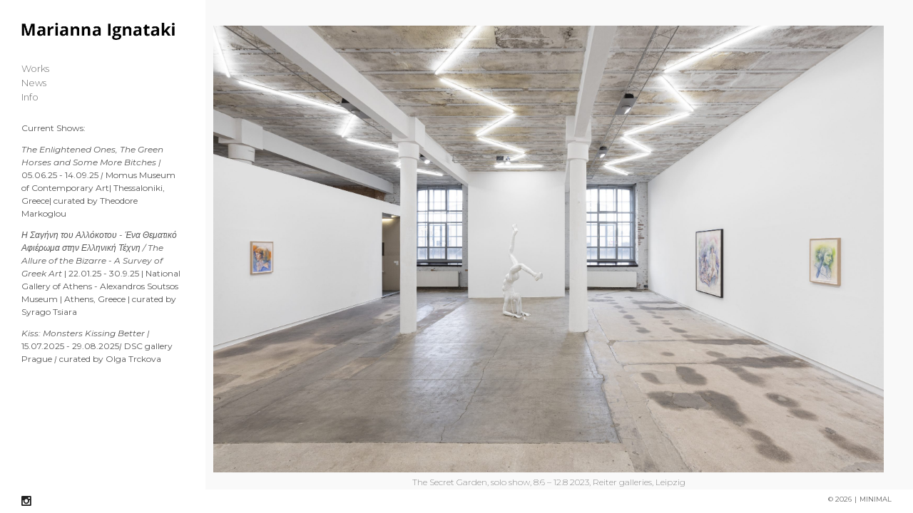

--- FILE ---
content_type: text/html; charset=UTF-8
request_url: http://mariannaignataki.de/
body_size: 10240
content:
<!DOCTYPE html>
<html lang="en-US">

<head>
<meta charset="UTF-8" />
<title>Marianna Ignataki</title>
<meta name='robots' content='max-image-preview:large' />
<meta name="viewport" content="width=device-width, initial-scale=1" />
<meta name="generator" content="Dorsey 3.2.9" />
<link rel='dns-prefetch' href='//fonts.googleapis.com' />
<link rel='dns-prefetch' href='//s.w.org' />
<link rel="alternate" type="application/rss+xml" title="Marianna Ignataki &raquo; Feed" href="http://mariannaignataki.de/feed/" />
<link rel="alternate" type="application/rss+xml" title="Marianna Ignataki &raquo; Comments Feed" href="http://mariannaignataki.de/comments/feed/" />
<link rel="pingback" href="http://mariannaignataki.de/xmlrpc.php" />
		<script type="text/javascript">
			window._wpemojiSettings = {"baseUrl":"https:\/\/s.w.org\/images\/core\/emoji\/13.1.0\/72x72\/","ext":".png","svgUrl":"https:\/\/s.w.org\/images\/core\/emoji\/13.1.0\/svg\/","svgExt":".svg","source":{"concatemoji":"http:\/\/mariannaignataki.de\/wp-includes\/js\/wp-emoji-release.min.js?ver=5.8.4"}};
			!function(e,a,t){var n,r,o,i=a.createElement("canvas"),p=i.getContext&&i.getContext("2d");function s(e,t){var a=String.fromCharCode;p.clearRect(0,0,i.width,i.height),p.fillText(a.apply(this,e),0,0);e=i.toDataURL();return p.clearRect(0,0,i.width,i.height),p.fillText(a.apply(this,t),0,0),e===i.toDataURL()}function c(e){var t=a.createElement("script");t.src=e,t.defer=t.type="text/javascript",a.getElementsByTagName("head")[0].appendChild(t)}for(o=Array("flag","emoji"),t.supports={everything:!0,everythingExceptFlag:!0},r=0;r<o.length;r++)t.supports[o[r]]=function(e){if(!p||!p.fillText)return!1;switch(p.textBaseline="top",p.font="600 32px Arial",e){case"flag":return s([127987,65039,8205,9895,65039],[127987,65039,8203,9895,65039])?!1:!s([55356,56826,55356,56819],[55356,56826,8203,55356,56819])&&!s([55356,57332,56128,56423,56128,56418,56128,56421,56128,56430,56128,56423,56128,56447],[55356,57332,8203,56128,56423,8203,56128,56418,8203,56128,56421,8203,56128,56430,8203,56128,56423,8203,56128,56447]);case"emoji":return!s([10084,65039,8205,55357,56613],[10084,65039,8203,55357,56613])}return!1}(o[r]),t.supports.everything=t.supports.everything&&t.supports[o[r]],"flag"!==o[r]&&(t.supports.everythingExceptFlag=t.supports.everythingExceptFlag&&t.supports[o[r]]);t.supports.everythingExceptFlag=t.supports.everythingExceptFlag&&!t.supports.flag,t.DOMReady=!1,t.readyCallback=function(){t.DOMReady=!0},t.supports.everything||(n=function(){t.readyCallback()},a.addEventListener?(a.addEventListener("DOMContentLoaded",n,!1),e.addEventListener("load",n,!1)):(e.attachEvent("onload",n),a.attachEvent("onreadystatechange",function(){"complete"===a.readyState&&t.readyCallback()})),(n=t.source||{}).concatemoji?c(n.concatemoji):n.wpemoji&&n.twemoji&&(c(n.twemoji),c(n.wpemoji)))}(window,document,window._wpemojiSettings);
		</script>
		<link rel='stylesheet' id='dorsey-photoswipe-css'  href='http://mariannaignataki.de/wp-content/themes/dorsey/assets/css/photoswipe.css?id=8573c916a4558eecb197' type='text/css' media='all' />
<link rel='stylesheet' id='dorsey-screen-css'  href='http://mariannaignataki.de/wp-content/themes/dorsey/assets/css/screen.css?id=23def7668310cd729679' type='text/css' media='all' />
<style id='dorsey-screen-inline-css' type='text/css'>

			.site-header .navbar .navbar-nav .nav-link {
				color: #707070;
			}

			.site-header .navbar .navbar-nav .nav-link:hover,
			.site-header .navbar .navbar-nav .nav-link:focus {
				color: #02bf5d;
			}

			.site-header .navbar .navbar-nav .dropdown-menu .dropdown-item,
			.site-header__left .navbar .data-menu .dropdown-item,
			.cascade-menu__wrap .data-menu .dropdown-item {
				color: #727272;
			}

			.site-header .navbar .navbar-nav > .active .nav-link,
			.site-header .navbar .navbar-nav .dropdown-menu .dropdown-item:hover,
			.site-header .navbar .navbar-nav .dropdown-menu .dropdown-item:focus,
			.site-header .navbar .navbar-nav .dropdown-menu .active .dropdown-item,
			.site-header__left .navbar .data-menu .active .dropdown-item,
			.site-header__left .navbar .data-menu .dropdown-item:hover,
			.site-header__left .navbar .data-menu .dropdown-item:focus,
			.site-header__left .menu-style-cascade .navbar-nav .current-menu-ancestor .nav-link,
			.site-header__left .menu-style-cascade .navbar-nav .current-menu-ancestor .nav-link:hover,
			.site-header__left .menu-style-cascade .navbar-nav .current-menu-ancestor .nav-link:focus,
			.site-header__left .menu-style-cascade .data-menu .current-menu-ancestor .dropdown-item,
			.site-header__left .menu-style-cascade .data-menu .current-menu-ancestor .dropdown-item:hover,
			.site-header__left .menu-style-cascade .data-menu .current-menu-ancestor .dropdown-item:focus,
			.cascade-menu__wrap .data-menu .active .dropdown-item,
			.cascade-menu__wrap .data-menu .dropdown-item:hover,
			.cascade-menu__wrap .data-menu .dropdown-item:focus,
			.site-header__left .menu-style-tree .navbar-nav .current-menu-ancestor .nav-link,
			.site-header__left .menu-style-tree .navbar-nav .current-menu-ancestor .nav-link:hover,
			.site-header__left .menu-style-tree .navbar-nav .current-menu-ancestor .nav-link:focus {
				color: #02bf5d;
			}

			.site-header .navbar .navbar-nav .dropdown-menu,
			.site-header .navbar .navbar-nav .dropdown-menu .dropdown-item,
			.site-header__left .navbar .data-menu .dropdown-item,
			.cascade-menu__wrap .data-menu .dropdown-item {
				background-color: rgb(255,255,255);
			}

			.site-header .navbar .navbar-nav .dropdown-menu::before,
			.site-header .navbar .navbar-nav .dropdown::after,
			.navbar-nav:not(.sm-collapsible) li.dropdown::before {
				border-bottom-color: rgb(255,255,255);
			}

			.site-header .navbar .navbar-nav .dropdown-menu {
				border-color: rgb(255,255,255);
			}

			.site-header__left .navbar .navbar-nav > .active .nav-link,
			.site-header .navbar .navbar-nav .dropdown-menu .dropdown-item:hover,
			.site-header .navbar .navbar-nav .dropdown-menu .dropdown-item:focus,
			.site-header .navbar .navbar-nav .dropdown-menu .active .dropdown-item,
			.site-header__left .navbar .data-menu .active .dropdown-item,
			.site-header__left .navbar .data-menu .dropdown-item:hover,
			.site-header__left .navbar .data-menu .dropdown-item:focus,
			.site-header__left .menu-style-cascade .navbar-nav .current-menu-ancestor .nav-link,
			.site-header__left .menu-style-cascade .navbar-nav .current-menu-ancestor .nav-link:hover,
			.site-header__left .menu-style-cascade .navbar-nav .current-menu-ancestor .nav-link:focus,
			.site-header__left .menu-style-cascade .data-menu .current-menu-ancestor .dropdown-item,
			.site-header__left .menu-style-cascade .data-menu .current-menu-ancestor .dropdown-item:hover,
			.site-header__left .menu-style-cascade .data-menu .current-menu-ancestor .dropdown-item:focus,
			.cascade-menu__wrap .data-menu .active .dropdown-item,
			.cascade-menu__wrap .data-menu .dropdown-item:hover,
			.cascade-menu__wrap .data-menu .dropdown-item:focus,
			.site-header__left .menu-style-tree .navbar-nav .current-menu-ancestor .nav-link,
			.site-header__left .menu-style-tree .navbar-nav .current-menu-ancestor .nav-link:hover,
			.site-header__left .menu-style-tree .navbar-nav .current-menu-ancestor .nav-link:focus {
				background-color: rgba(255,255,255,1);
			}
		
			.site-header__left .navbar .navbar-nav .data-menu,
			.site-header__left .navbar .navbar-nav .data-menu__hr {
				border-color: #fcfcfc;
			}
			
			.site-header__left .navbar .navbar-nav .nav-link,
			.site-header__left .navbar .navbar-nav .dropdown-item {
				border-color: rgba(255,255,255,1);
			}
			
			.site-header__left .navbar .navbar-nav .nav-link,
			.site-header__left .navbar .navbar-nav .dropdown-item {
				background-color: rgb(255,255,255);
			}
			

				.site-header__left .navbar .navbar-nav .nav-link:hover,
				.site-header__left .navbar .navbar-nav .nav-link:focus,
				.site-header__left .navbar .navbar-nav .dropdown-item:hover,
				.site-header__left .navbar .navbar-nav .dropdown-item:focus {
					background-color: rgb(255,255,255);
				}
			
			.has-offcanvas-mobile-header.push-content .offcanvas__header {
				background-color: rgba(252,252,252, 1);
			}

			.mlm-menu-wrap .menu__link {
				color: #474747;
			}

			.mlm-menu-wrap .menu__link:hover,
			.mlm-menu-wrap .menu__link:focus {
				color: #6b6b6b;
			}

			.mlm-menu-wrap .menu__link:hover,
			.mlm-menu-wrap .menu__link:focus {
				background-color: #f7f7f7;
			}

			.mlm-menu-wrap .menu__item {
				border-color: ##ffffff;
			}

			.mlm-menu-wrap .menu__link[data-submenu]::after,
			.mlm-menu-wrap .back_menu__link::before {
				color: #636363;
			}
			
			.overlay__header {
				background-color: rgba(252,252,252, 1);
			}
			
			.menu__toggle.menu__toggle--active .menu__toggle-icon-inner,
			.menu__toggle.menu__toggle--active .menu__toggle-icon-inner::before,
			.menu__toggle.menu__toggle--active .menu__toggle-icon-inner::after,
			.menu__toggle-icon-inner,
			.menu__toggle-icon-inner::before,
			.menu__toggle-icon-inner::after {
				background-color: #606060;
			}

			.site-header .sm-navbar-collapsible .menu__toggle {
				color: #606060;
			}

			.site-header .sm-navbar-collapsible .navbar-collapse,
			.site-header .sm-navbar-collapsible .dropdown-menu,
			.site-header .sm-navbar-collapsible .navbar-nav .nav-link,
			.site-header .sm-navbar-collapsible .navbar-nav .dropdown-menu .dropdown-item {
				background-color: rgba(252,252,252, 1);
			}

			.site-header .sm-navbar-collapsible .navbar-nav .nav-link,
			.site-header .sm-navbar-collapsible .show .navbar-nav > .nav-link,
			.site-header .sm-navbar-collapsible .navbar-nav .dropdown-menu .dropdown-item {
				color: #474747;
			}

			.site-header .sm-navbar-collapsible .navbar-nav .nav-link:hover,
			.site-header .sm-navbar-collapsible .navbar-nav .nav-link:focus,
			.site-header .sm-navbar-collapsible .show .navbar-nav > .nav-link:hover,
			.site-header .sm-navbar-collapsible .show .navbar-nav > .nav-link:focus,
			.site-header .sm-navbar-collapsible .navbar-nav .dropdown-menu .dropdown-item:hover,
			.site-header .sm-navbar-collapsible .navbar-nav .dropdown-menu .dropdown-item:focus {
				color: #6b6b6b;
			}

			.site-header .sm-navbar-collapsible .navbar-nav .dropdown-menu {
				border-color: ##ffffff;
			}

			.site-header .sm-navbar-collapsible .navbar-nav .dropdown-item:hover,
			.site-header .sm-navbar-collapsible .navbar-nav .dropdown-item:focus,
			.site-header .sm-navbar-collapsible .navbar-nav .nav-link:hover,
			.site-header .sm-navbar-collapsible .navbar-nav .nav-link:focus {
				background-color: #f7f7f7;
			}

			.site-header .sm-navbar-collapsible .navbar-nav .sub-arrow {
				color: #636363;
			}
		
			@media (min-width: 992px) {
				.site-header__left .menu--primary .navbar-nav,
				.site-header__left .menu--primary .data-menu {
					margin-top: 2rem;
					margin-bottom: 2rem;
				}
			}
			
			/*@media (min-width: 992px) {*/
				.site-header .navbar-nav .nav-item .nav-link,
				.site-header__left .navbar .data-menu .dropdown-item {
					padding-top: 0.25rem;
					padding-right: 0rem;
					padding-bottom: 0.25rem;
					padding-left: 0rem;
				}
			/*}*/
			
			.has-left-header .site-header__left .dropdown-item {
				padding-top: 0.25rem;
				padding-bottom: 0.25rem;
			}
			.layout-1c main.content,
	    .layout-1c-narrow  main.content {
	        padding-right: 0 !important;
	    }.layout-1c .content-sidebar-wrap .container-fluid {
			width: 100%;
			max-width: 1140px;
		}.layout-1c-narrow .content-sidebar-wrap .container-fluid {
			width: 100%;
			max-width: 960px;
		}.gallery-template {
		}.layout-2c-l .content-sidebar-wrap .container-fluid,
        .layout-2c-r .content-sidebar-wrap .container-fluid {
			width: 96%;
			max-width: 970px;
		}.has-left-header.layout-1c .content-sidebar-wrap .container-fluid,
        .has-left-header.layout-1c-narrow .content-sidebar-wrap .container-fluid {
			margin-left: 0;
		}
			.site-inner {
				padding-top: 0rem;
				padding-right: 0.625rem;
				padding-bottom: 0rem;
				padding-left: 0.625rem;
			}
			

			@media (min-width: 992px) {
				.site-inner {
					padding-top: 3rem;
					padding-right: 2.5rem;
					padding-bottom: 0rem;
					padding-left: 0rem;
				}
			}
			
				.gallery-template:not(.has-left-header) .site-inner {
				    padding-top: 0;
				    padding-bottom: 0;
				}
			html { font-size: 12px !important;}body, .tooltip, .popover { font-size: 12px !important;}
			.full-screen-search .full-screen-search-form .search-field::-webkit-input-placeholder,
			.full-screen-search .full-screen-search-form .search-field {
				color: 555555;
			}
			
			.full-screen-search-close {
				color: 555555;
			}
			
			.full-screen-search {
				background-color: rgba(255,255,255, 1);
			}
			
			.full-screen-search .full-screen-search-form,
			.full-screen-search .full-screen-search-form .search-field {
				background-color: rgba(255,255,255, 1);
			}
			.site-footer__wrap { color: #666666;}.site-footer__wrap {
			background-color: rgb(255,255,255);
		}
			.site-footer .site-footer__wrap {
				padding-top: 0.5rem;
				padding-right: calc( 0.625rem - 15px );
				padding-bottom: 0.5rem;
				padding-left: calc( 0.625rem - 15px );
			}
			@media (min-width: 992px) {
				.site-footer .site-footer__wrap {
					padding-top: 0.5rem;
					padding-right: calc( 2.5rem - 15px );
					padding-bottom: 0.5rem;
					padding-left: calc( 2.5rem - 15px );
				}
			}
			
					@media (min-width: 992px) {

						.has-left-header .site-header__left {
							width: 288px;
						}

						.has-left-header .site-inner {
							width: calc(100% - 288px);
						}
					}
				
				.site-header {
					background-color: rgb(255,255,255);
				}
			.has-left-header .site-header {
				padding-top: 0;
				padding-right: 0.625rem;
				padding-bottom: 0;
				padding-left: 0.625rem;
			}

			@media (max-width: 991px) {
				.has-left-header .site-header .site-header__inner .navbar {
					padding-top: 1rem;
					padding-bottom: 1rem;
				}
			}
			
			@media (min-width: 992px) {
				.has-left-header .site-header {
					padding-top: 2.5rem;
					padding-right: 2.5rem;
					padding-bottom: 2.5rem;
					padding-left: 2.5rem;
				}
			}
			
			body:not(.has-left-header) .site-header .site-header__inner .navbar  {
				padding-top: 1rem;
				padding-right: 0.625rem;
				padding-bottom: 1rem;
				padding-left: 0.625rem;
			}
			@media (min-width: 992px) {
				body:not(.has-left-header) .site-header .site-header__inner .navbar {
					padding-top: 2.5rem;
					padding-right: 2.5rem;
					padding-bottom: 2.5rem;
					padding-left: 2.5rem;
				}
			}
			.site-header__title { color: #555555;}.site-header__title:hover { color: #999999;}.site-header__description { color: #bdbdbd;}.social__icons a { color: #222222;}.social__icons a.social__icon--size-customize { font-size: 1.15rem;}
			a,
			.editor-writing-flow a {
				color: #565656;
			}
			a:hover,
			a:focus,
			.editor-writing-flow a:hover,
			.editor-writing-flow a:focus {
				color: #02bf5d;
			}
			body,
			.editor-writing-flow,
			.editor-writing-flow p {
				color: #555555;
			}
			.entry__title,
			.entry-title,
			.editor-post-title__block .editor-post-title__input,
			.editor-post-title__block .editor-post-title__input:focus {
				color: #555555;
			}
			.entry__meta {
				color: #999999;
			}
			.wp-caption-text,
			.entry__content figcaption:not(.blockgallery--caption) {
				color: #000000;
			}
			.widget {
				color: #555555;
			}
			.widget__title {
				color: #555555;
			}
			blockquote,
			.blockquote,
			.wp-block-pullquote {
				color: #333333;
				/*border-left-color: #02bf5d;*/
				border-color: #02bf5d;
			}
			blockquote small,
			blockquote cite,
			blockquote footer,
			.blockquote-footer,
			.wp-block-quote__citation {
				color: rgb(84.15,84.15,84.15);
			}
			.wp-block-gallery-core.is-cropped {
				margin-right: -8px;
				margin-left: -8px;
			}
			.wp-block-gallery-core.is-cropped .blocks-gallery-item {
				margin: 8px;
			}
			.wp-block-gallery-core.is-cropped .blocks-gallery-item {
				width: calc( 100% / 1 - 16px);
			}
			@media (min-width: 480px) {
				.wp-block-gallery-core.is-cropped .blocks-gallery-item {
					width: calc( 100% / 2 - 16px);
				}
			}
		
			.wp-block-gallery-core.is-cropped.columns-1 .blocks-gallery-item {
				width: calc( 100% / 1 - 16px);
			}@media (min-width: 600px) {
					.wp-block-gallery-core.is-cropped.columns-2 .blocks-gallery-item {
						width: calc( 100% / 2 - 16px);
					}
					.wp-block-gallery-core.is-cropped.columns-3 .blocks-gallery-item {
						width: calc( 100% / 3 - 16px);
					}
					.wp-block-gallery-core.is-cropped.columns-4 .blocks-gallery-item {
						width: calc( 100% / 4 - 16px);
					}
					.wp-block-gallery-core.is-cropped.columns-5 .blocks-gallery-item {
						width: calc( 100% / 5 - 16px);
					}
					.wp-block-gallery-core.is-cropped.columns-6 .blocks-gallery-item {
						width: calc( 100% / 6 - 16px);
					}
					.wp-block-gallery-core.is-cropped.columns-7 .blocks-gallery-item {
						width: calc( 100% / 7 - 16px);
					}
					.wp-block-gallery-core.is-cropped.columns-8 .blocks-gallery-item {
						width: calc( 100% / 8 - 16px);
					}
					.wp-block-gallery-core.is-cropped.columns-9 .blocks-gallery-item {
						width: calc( 100% / 9 - 16px);
					}}
			.wp-block-gallery-core.is-cropped .blocks-gallery-item figcaption {
				color: #555555;
			}
			.wp-block-gallery-core.is-cropped .blocks-gallery-item:hover figcaption {
				color: #555555;
			}
			.wp-block-gallery-core.is-cropped .blocks-gallery-item:hover .overlay,
			.wp-block-gallery-core.is-cropped .blocks-gallery-item.hover .overlay,
			.wp-block-gallery-core.is-cropped.caption-visible .blocks-gallery-item .overlay {
				background-color: rgba(34,34,34, 0.6);
			}
			.wp-block-gallery-core.is-cropped.caption-type-standard .blocks-gallery-item figcaption {
				background-color: rgba(34,34,34, 0.6);
			}
			.has-masonry-grid.masonry-grid-active,
			.has-justified-grid.justified-grid-active {
				max-width: 100%;
				width: calc( 100% + 10px);
				max-width: calc( 100% + 10px);
			}
			.has-grid-align-right.masonry-grid-active {
				margin-left: -10px;
			}
			.has-grid-align-left.masonry-grid-active {
				margin-right: -10px;
			}
			.has-masonry-grid .blocks-gallery-item,
			.masonry-gallery-template .slider-wrap:not(.is-slider-mode-active) .gallery-type-slider .blocks-gallery-item,
			.wp-block-blockgallery-masonry.wp-block-blockgallery-stacked .blocks-gallery-item {
				margin-bottom: 10px;
			}
			.has-masonry-grid.masonry-grid-active .blocks-gallery-item {
				margin-bottom: 10px;
			}
			.has-masonry-grid.masonry-grid-active .blocks-gallery-item {
				width: calc( 100% - 10px);
			}
			.justified-grid-active {
				margin-bottom: 10px;
			}
				.has-masonry-grid.masonry-grid-active.columns-2 .blocks-gallery-item {
					width: calc( 100% / 2 - 10px);
				}
				.has-masonry-grid.masonry-grid-active.columns-3 .blocks-gallery-item {
					width: calc( 100% / 3 - 10px);
				}
				.has-masonry-grid.masonry-grid-active.columns-4 .blocks-gallery-item {
					width: calc( 100% / 4 - 10px);
				}
				.has-masonry-grid.masonry-grid-active.columns-5 .blocks-gallery-item {
					width: calc( 100% / 5 - 10px);
				}
				.has-masonry-grid.masonry-grid-active.columns-6 .blocks-gallery-item {
					width: calc( 100% / 6 - 10px);
				}
				.has-masonry-grid.masonry-grid-active.columns-7 .blocks-gallery-item {
					width: calc( 100% / 7 - 10px);
				}
				.has-masonry-grid.masonry-grid-active.columns-8 .blocks-gallery-item {
					width: calc( 100% / 8 - 10px);
				}
				.has-masonry-grid.masonry-grid-active.columns-9 .blocks-gallery-item {
					width: calc( 100% / 9 - 10px);
				}
				.has-masonry-grid.masonry-grid-active.columns-10 .blocks-gallery-item {
					width: calc( 100% / 10 - 10px);
				}
				.has-masonry-grid.masonry-grid-active.columns-11 .blocks-gallery-item {
					width: calc( 100% / 11 - 10px);
				}
				.has-masonry-grid.masonry-grid-active.columns-12 .blocks-gallery-item {
					width: calc( 100% / 12 - 10px);
				}
				.has-masonry-grid.masonry-grid-active.columns-13 .blocks-gallery-item {
					width: calc( 100% / 13 - 10px);
				}
				.has-masonry-grid.masonry-grid-active.columns-14 .blocks-gallery-item {
					width: calc( 100% / 14 - 10px);
				}
				.has-masonry-grid.masonry-grid-active.columns-15 .blocks-gallery-item {
					width: calc( 100% / 15 - 10px);
				}
				.has-masonry-grid.masonry-grid-active.columns-16 .blocks-gallery-item {
					width: calc( 100% / 16 - 10px);
				}
				.has-masonry-grid.masonry-grid-active.columns-17 .blocks-gallery-item {
					width: calc( 100% / 17 - 10px);
				}
				.has-masonry-grid.masonry-grid-active.columns-18 .blocks-gallery-item {
					width: calc( 100% / 18 - 10px);
				}
				.has-masonry-grid.masonry-grid-active.columns-19 .blocks-gallery-item {
					width: calc( 100% / 19 - 10px);
				}
				.has-masonry-grid.masonry-grid-active.columns-20 .blocks-gallery-item {
					width: calc( 100% / 20 - 10px);
				}
			.masonry-gallery-template .pswp__caption__center {
				text-align: center;
			}
			
			.gallery-view-standard.wp-block-blockgallery-slider.wp-block-blockgallery-stacked .blocks-gallery-item {
				margin-bottom: 10px;
			}
			.magnific-cursor .magnific-cursor__icon {
				font-size: 100px;
			}
				.magnific-cursor__icon {
					color: rgba(17,17,17, 1);
				}
			.blockgallery--caption .caption__heading,
			.gallery-slide-caption .caption__heading,
			.pswp__caption .caption__heading,
			.slider-wrap .blocks-gallery-item figcaption,
			.mfp-wrap .mfp-title {
				color: #555555;
			}
			.masonry-grid-active .blocks-gallery-item:hover figcaption,
			.justified-grid-active .blocks-gallery-item:hover figcaption,

			.blockgallery--caption:hover .caption__heading,
			.gallery-slide-caption:hover .caption__heading,
			.pswp__caption:hover .caption__heading,
			.slider-wrap .blocks-gallery-item:hover figcaption,
			.mfp-wrap .mfp-title:hover {
				color: #555555;
			}
			.blockgallery--caption,
			.gallery-slide-caption,
			.pswp__caption,
			.slider-wrap .blocks-gallery-item figcaption p,
			.mfp-wrap .mfp-title p {
				color: #555555;
			}
			.masonry-grid-active .blocks-gallery-item:hover figcaption p,
			.justified-grid-active .blocks-gallery-item:hover figcaption p,

			.blockgallery--caption:hover p,
			.gallery-slide-caption:hover p,
			.pswp__caption:hover p,
			.slider-wrap .blocks-gallery-item:hover figcaption p,
			.mfp-wrap .mfp-title:hover p {
				color: #555555;
			}
			.masonry-grid-active .blocks-gallery-item:hover .overlay,
			.masonry-grid-active .blocks-gallery-item.hover .overlay,
			.masonry-grid-active.caption-visible .blocks-gallery-item .overlay,
			.justified-grid-active .blocks-gallery-item:hover .overlay,
			.justified-grid-active .blocks-gallery-item.hover .overlay,
			.justified-grid-active.caption-visible .blocks-gallery-item .overlay {
				background-color: rgba(34,34,34, 0.6);
			}
			.masonry-grid-active.caption-type-standard .blocks-gallery-item figcaption,
			.justified-grid-active.caption-type-standard .blocks-gallery-item figcaption  {
				background-color: rgba(34,34,34, 0.6);
			}
			.gallery-controls {
				color: #666666;
			}
				.has-left-header .site-footer .gallery-controls {
					bottom: 0.5rem;
				}
			
			@media (min-width: 992px) {
				.has-left-header .site-footer .gallery-controls {
	    			position: fixed;
					left: 0;
					margin-left: 288px;
					width: calc(100% - 288px);
					padding-right: 2.5rem;
				}
				.has-left-header .site-footer .col-lg.column-1,
				.has-left-header .site-footer .col-lg.column-3 {
				    -ms-flex: 0 0 auto;
				    flex: 0 0 auto;
				    width: auto;
				    max-width: 100%;
				}
				.has-left-header .site-footer .gallery-controls {
					bottom: 0.5rem;
				}
			}
			
			@media (min-width: 992px) {
				.site-header__left .gallery-controls::after {
					background-color: rgb(255,255,255);
				}
			}
			
:root { --black: #22292f;--white: #ffffff;--gray-900: #3d4852;--gray-700: #606f7b;--gray-600: #8795a1;--gray-500: #b8c2cc;--gray-400: #dae1e7;--gray-300: #f1f5f8;--gray-100: #f8fafc;--red-900: #3b0d0c;--red-700: #621b18;--red-600: #cc1f1a;--red-500: #e3342f;--red-400: #ef5753;--red-300: #f9acaa;--red-100: #fcebea;--yellow-900: #453411;--yellow-700: #684f1d;--yellow-600: #f2d024;--yellow-500: #ffed4a;--yellow-400: #fff382;--yellow-300: #fff9c2;--yellow-100: #fcfbeb;--green-900: #0f2f21;--green-700: #1a4731;--green-600: #1f9d55;--green-500: #38c172;--green-400: #51d88a;--green-300: #a2f5bf;--green-100: #e3fcec;--blue-900: #12283a;--blue-700: #1c3d5a;--blue-600: #2779bd;--blue-500: #3490dc;--blue-400: #6cb2eb;--blue-300: #bcdefa;--blue-100: #eff8ff;--blockquote-border-color: #02bf5d; }body { --color-background: #f9f9f9; }
</style>
<link rel='stylesheet' id='recent-posts-widget-with-thumbnails-public-style-css'  href='http://mariannaignataki.de/wp-content/plugins/recent-posts-widget-with-thumbnails/public.css?ver=7.1.1' type='text/css' media='all' />
<link rel='stylesheet' id='theme-fonts-css'  href='http://fonts.googleapis.com/css?family=Open+Sans:300%7CMontserrat:200,300,100,100italic,200italic,300italic,500,500italic,600,600italic,700,700italic,800,800italic,900,900italic,400italic,400' type='text/css' media='all' />
<script type='text/javascript' src='http://mariannaignataki.de/wp-includes/js/jquery/jquery.min.js?ver=3.6.0' id='jquery-core-js'></script>
<script type='text/javascript' src='http://mariannaignataki.de/wp-includes/js/jquery/jquery-migrate.min.js?ver=3.3.2' id='jquery-migrate-js'></script>
<link rel="https://api.w.org/" href="http://mariannaignataki.de/wp-json/" /><link rel="alternate" type="application/json" href="http://mariannaignataki.de/wp-json/wp/v2/pages/2" /><link rel="EditURI" type="application/rsd+xml" title="RSD" href="http://mariannaignataki.de/xmlrpc.php?rsd" />
<link rel="wlwmanifest" type="application/wlwmanifest+xml" href="http://mariannaignataki.de/wp-includes/wlwmanifest.xml" /> 
<meta name="generator" content="WordPress 5.8.4" />
<link rel="canonical" href="http://mariannaignataki.de/" />
<link rel='shortlink' href='http://mariannaignataki.de/' />
<link rel="alternate" type="application/json+oembed" href="http://mariannaignataki.de/wp-json/oembed/1.0/embed?url=http%3A%2F%2Fmariannaignataki.de%2F" />
<link rel="alternate" type="text/xml+oembed" href="http://mariannaignataki.de/wp-json/oembed/1.0/embed?url=http%3A%2F%2Fmariannaignataki.de%2F&#038;format=xml" />
	<link rel="preconnect" href="https://fonts.googleapis.com">
	<link rel="preconnect" href="https://fonts.gstatic.com">
	<link href='https://fonts.googleapis.com/css2?display=swap&family=Montserrat:wght@300;400' rel='stylesheet'><style type="text/css" id="custom-background-css">
body.custom-background { background-color: #f9f9f9; }
</style>
	
<style type="text/css" id="theme-fonts-rules-css">.site-header__title {  font-family: "Open Sans","Helvetica Neue",Helvetica,Arial,sans-serif;  font-weight: 300;  font-style: normal;  font-size: 1.25rem;  } .site-header__description {  font-family: "Open Sans","Helvetica Neue",Helvetica,Arial,sans-serif;  font-weight: 300;  font-style: normal;  font-size: 1.25rem;  } h1, h2, h3, h4, h5, h6, .h1, .h2, .h3, .h4, .h5, .h6 {  font-family: "Open Sans","Helvetica Neue",Helvetica,Arial,sans-serif;  font-weight: 300;  font-style: normal;  } .entry .entry__title, .entry .entry-title {  font-family: "Open Sans","Helvetica Neue",Helvetica,Arial,sans-serif;  font-weight: 300;  font-style: normal;  font-size: 1.166667rem;  } body, .tooltip, .popover {  font-family: "Montserrat","Helvetica Neue",Helvetica,Arial,sans-serif;  font-weight: 200;  font-style: normal;  line-height: 1.5;  } .navbar-nav .nav-item .nav-link, .navbar-nav .dropdown-menu .dropdown-item, .site-header__left .menu--primary .data-menu .dropdown-item, .cascade-menu__wrap .data-menu .dropdown-item {  font-family: "Montserrat","Helvetica Neue",Helvetica,Arial,sans-serif;  font-weight: 300;  font-style: normal;  font-size: 1.083333rem;  line-height: 1;  } .mlm-menu-wrap .menu__link {  font-family: "Montserrat","Helvetica Neue",Helvetica,Arial,sans-serif;  font-weight: 300;  font-style: normal;  font-size: 1.083333rem;  line-height: 1;  } .wp-caption-text, .entry__content figcaption:not(.blockgallery--caption) {  font-family: "Montserrat","Helvetica Neue",Helvetica,Arial,sans-serif;  font-weight: 300;  font-style: normal;  font-size: 0.916667rem;  } .blockgallery--caption .caption__heading, .gallery-slide-caption .caption__heading, .pswp__caption .caption__heading, .slider-wrap .blocks-gallery-item figcaption, .mfp-wrap .mfp-title {  font-family: "Montserrat","Helvetica Neue",Helvetica,Arial,sans-serif;  font-size: 1rem;  } .blockgallery--caption, .gallery-slide-caption, .pswp__caption, .slider-wrap .blocks-gallery-item figcaption p, .mfp-wrap .mfp-title p {  font-family: "Montserrat","Helvetica Neue",Helvetica,Arial,sans-serif;  font-size: 1rem;  }</style>
		<style type="text/css" id="wp-custom-css">
			.listing-item {
	padding-bottom: 20px;
	padding-top:35px;
	border-bottom: 1px solid lightgray;
}
/* MENU */
.site-header .navbar .navbar-nav .dropdown-menu .dropdown-item {
     font-size: 13px;
}		</style>
			<style id="egf-frontend-styles" type="text/css">
		p {font-family: 'Montserrat', sans-serif;font-style: normal;font-weight: 400;} h1 {font-family: 'Montserrat', sans-serif;font-style: normal;font-weight: 300;} h2 {font-family: 'Montserrat', sans-serif;font-style: normal;font-weight: 400;} h3 {font-family: 'Montserrat', sans-serif;font-style: normal;font-weight: 400;} h4 {font-family: 'Montserrat', sans-serif;font-style: normal;font-weight: 400;} h5 {font-family: 'Montserrat', sans-serif;font-style: normal;font-weight: 400;} h6 {font-family: 'Montserrat', sans-serif;font-style: normal;font-weight: 400;} 	</style>
	</head>

<body class="ltr en en-us home single single-page single-page-2 page-template-single-image logged-out custom-background wp-embed-responsive layout-1c-fluid has-fullwidth-site-layout gallery-template single-image-template gallery-description-default-aligned use-hyphens js-menu-dropdown__click has-fixed-header has-fullwidth-header has-standard-header-view has-header-scroll-none has-left-header has-offcanvas-mobile-header push-content _via-scale has-tree-menu tree-menu-location-inside-header has-fixed-footer" dir="ltr">
<ul class="site-skip-link"><li><a href="#content" class="screen-reader-shortcut"> Skip to content</a></li></ul><div id="mobile-header" class="mobile-header offcanvas__header">

	<div class="mobile-header-inner">
		<div class="mobile-header__head">
		<!--<button class="mobile-header__toggle offcanvas__toggle">X</button>-->
		</div>
		<div class="mobile-header__body">
			

	<nav class="dorsey-nav-wrap menu-primary-container menu menu--primary mlm-menu-wrap" id="mlm-menu-wrap">

		<h3 class="menu__title screen-reader-text">
			Main Menü		</h3>

		<ul data-menu="main" class="menu__level"><li class="menu__item nav-item"><a class="menu__link nav-link" data-submenu="submenu-33" href="http://mariannaignataki.de/works/">Works</a></li><li class="menu__item nav-item"><a class="menu__link nav-link" href="http://mariannaignataki.de/news/">News</a></li><li class="menu__item nav-item"><a class="menu__link nav-link" data-submenu="submenu-1605" href="http://mariannaignataki.de/info/">Info</a></li></ul><ul data-menu="submenu-33" class="menu__level menu__level--sub"><li class="menu__item"><a class="menu__link nav-link back_menu__link" href="#">Back</a></li><li class="menu__item nav-item"><a class="menu__link nav-link" href="http://mariannaignataki.de/the-secret-garden/">The Secret Garden</a></li><li class="menu__item nav-item"><a class="menu__link nav-link" href="http://mariannaignataki.de/the-lost-souls/">The Lost Souls</a></li><li class="menu__item nav-item"><a class="menu__link nav-link" href="http://mariannaignataki.de/wearable_sculpture/">Wearable Sculpture</a></li><li class="menu__item nav-item"><a class="menu__link nav-link" href="http://mariannaignataki.de/pleasure-drive/">Pleasure Drive</a></li><li class="menu__item nav-item"><a class="menu__link nav-link" href="http://mariannaignataki.de/come-as-you-are-diana-2020/">Come As You Are, Diana</a></li><li class="menu__item nav-item"><a class="menu__link nav-link" href="http://mariannaignataki.de/nightswimming/">Nightswimming</a></li><li class="menu__item nav-item"><a class="menu__link nav-link" href="http://mariannaignataki.de/die-schleife/">Die Schleife</a></li><li class="menu__item nav-item"><a class="menu__link nav-link" href="http://mariannaignataki.de/the-mountain-of-lost-souls/">The Mountain of Lost Souls</a></li><li class="menu__item nav-item"><a class="menu__link nav-link" href="http://mariannaignataki.de/in-a-deep-dark-forest-they-were-braiding-the-beards-of-parrots-in-love/">In a Deep Dark Forest They Were Braiding The Beards of Parrots in Love</a></li><li class="menu__item nav-item"><a class="menu__link nav-link" href="http://mariannaignataki.de/lotus/">Lotus</a></li><li class="menu__item nav-item"><a class="menu__link nav-link" href="http://mariannaignataki.de/josie-the-armour-and-the-hairman/">Josie, the Armour and the Hairman</a></li><li class="menu__item nav-item"><a class="menu__link nav-link" href="http://mariannaignataki.de/veils-and-spirits/">Veils and Spirits</a></li><li class="menu__item nav-item"><a class="menu__link nav-link" href="http://mariannaignataki.de/oh-no-this-wasnt-me/">Oh No, This Wasn’t Me</a></li></ul><ul data-menu="submenu-1605" class="menu__level menu__level--sub"><li class="menu__item"><a class="menu__link nav-link back_menu__link" href="#">Back</a></li><li class="menu__item nav-item"><a class="menu__link nav-link" href="http://mariannaignataki.de/bio/">Bio</a></li><li class="menu__item nav-item"><a class="menu__link nav-link" href="http://mariannaignataki.de/contact/">Contact</a></li></ul>
	</nav>

		</div>
	</div><!-- END .mobile-header-inner -->

</div><!-- END .mobile-header -->
<div class="site-container">

<header class="site-header site-header__left" id="header">

	<div class="site-header__inner site-header__branding"><div class="navbar navbar-expand-lg _navbar-light"><div class="site-header__brand navbar-brand "><h1 class="site-header__title"><a class="site-header__logo-link" href="http://mariannaignataki.de" rel="home"><img class="site-logo site-header__logo lazyload"  data-width="420" data-height="54"  data-srcset="http://mariannaignataki.de/wp-content/uploads/2021/09/MY-LOGO-OPEN-SANS-BIG-FINAL.jpg 1x, http://mariannaignataki.de/wp-content/uploads/2021/09/MY-LOGO-OPEN-SANS-BIG-FINAL.jpg 2x"   alt="Marianna Ignataki"  /></a></h1></div><button
						class="navbar-toggler menu__toggle menu__toggle--squeeze js-menu__toggle "
						type="button"
						data-toggle="collapse"
						data-target="#header-branding-navbar-collapse"
						aria-controls="header-branding-navbar-collapse"
						aria-expanded="false"
						aria-label="Toggle navigation"
						><span class="menu__toggle--inner"><span class="sr-only">Toggle navigation</span><span>Menu</span></span><!-- .menu__toggle--inner --></button><!-- .navbar-toggler --><div id="header-branding-navbar-collapse" class="collapse navbar-collapse header-branding-navbar-collapse">
	<nav class="menu-primary-container menu menu--primary menu-style-tree text-left">

		<h3 class="menu__title screen-reader-text">
			Main Menü		</h3>

		<ul class="dorsey-nav navbar-nav menu-items menu__items"><li id="menu-item-33" class="menu-item menu-item-type-post_type menu-item-object-page menu-item-has-children dropdown menu-item-33 nav-item"><a href="#" class="nav-link dropdown-toggle depth-0 menu__link nav-link" data-toggle="dropdown" data-hover="dropdown" data-animations="fadeIn"><span>Works</span><b class="caret"></b></a>
<ul class='dropdown-menu ' role='menu'>
<li id="menu-item-1734" class="menu-item menu-item-type-post_type menu-item-object-page menu-item-1734"><a href="http://mariannaignataki.de/the-secret-garden/" class="depth-1 menu__dropdown-item dropdown-item"><span>The Secret Garden</span></a></li><li id="menu-item-1655" class="menu-item menu-item-type-post_type menu-item-object-page menu-item-1655"><a href="http://mariannaignataki.de/the-lost-souls/" class="depth-1 menu__dropdown-item dropdown-item"><span>The Lost Souls</span></a></li><li id="menu-item-366" class="menu-item menu-item-type-post_type menu-item-object-page menu-item-366"><a href="http://mariannaignataki.de/wearable_sculpture/" class="depth-1 menu__dropdown-item dropdown-item"><span>Wearable Sculpture</span></a></li><li id="menu-item-1246" class="menu-item menu-item-type-post_type menu-item-object-page menu-item-1246"><a href="http://mariannaignataki.de/pleasure-drive/" class="depth-1 menu__dropdown-item dropdown-item"><span>Pleasure Drive</span></a></li><li id="menu-item-355" class="menu-item menu-item-type-post_type menu-item-object-page menu-item-355"><a href="http://mariannaignataki.de/come-as-you-are-diana-2020/" class="depth-1 menu__dropdown-item dropdown-item"><span>Come As You Are, Diana</span></a></li><li id="menu-item-818" class="menu-item menu-item-type-post_type menu-item-object-page menu-item-818"><a href="http://mariannaignataki.de/nightswimming/" class="depth-1 menu__dropdown-item dropdown-item"><span>Nightswimming</span></a></li><li id="menu-item-361" class="menu-item menu-item-type-post_type menu-item-object-page menu-item-361"><a href="http://mariannaignataki.de/die-schleife/" class="depth-1 menu__dropdown-item dropdown-item"><span>Die Schleife</span></a></li><li id="menu-item-1287" class="menu-item menu-item-type-post_type menu-item-object-page menu-item-1287"><a href="http://mariannaignataki.de/the-mountain-of-lost-souls/" class="depth-1 menu__dropdown-item dropdown-item"><span>The Mountain of Lost Souls</span></a></li><li id="menu-item-367" class="menu-item menu-item-type-post_type menu-item-object-page menu-item-367"><a href="http://mariannaignataki.de/in-a-deep-dark-forest-they-were-braiding-the-beards-of-parrots-in-love/" class="depth-1 menu__dropdown-item dropdown-item"><span>In a Deep Dark Forest They Were Braiding The Beards of Parrots in Love</span></a></li><li id="menu-item-393" class="menu-item menu-item-type-post_type menu-item-object-page menu-item-393"><a href="http://mariannaignataki.de/lotus/" class="depth-1 menu__dropdown-item dropdown-item"><span>Lotus</span></a></li><li id="menu-item-391" class="menu-item menu-item-type-post_type menu-item-object-page menu-item-391"><a href="http://mariannaignataki.de/josie-the-armour-and-the-hairman/" class="depth-1 menu__dropdown-item dropdown-item"><span>Josie, the Armour and the Hairman</span></a></li><li id="menu-item-1353" class="menu-item menu-item-type-post_type menu-item-object-page menu-item-1353"><a href="http://mariannaignataki.de/veils-and-spirits/" class="depth-1 menu__dropdown-item dropdown-item"><span>Veils and Spirits</span></a></li><li id="menu-item-392" class="menu-item menu-item-type-post_type menu-item-object-page menu-item-392"><a href="http://mariannaignataki.de/oh-no-this-wasnt-me/" class="depth-1 menu__dropdown-item dropdown-item"><span>Oh No, This Wasn’t Me</span></a></li></ul></li><li id="menu-item-30" class="menu-item menu-item-type-post_type menu-item-object-page menu-item-30 nav-item"><a href="http://mariannaignataki.de/news/" class="depth-0 menu__link nav-link"><span>News</span></a></li><li id="menu-item-1605" class="menu-item menu-item-type-post_type menu-item-object-page menu-item-has-children dropdown menu-item-1605 nav-item"><a href="#" class="nav-link dropdown-toggle depth-0 menu__link nav-link" data-toggle="dropdown" data-hover="dropdown" data-animations="fadeIn"><span>Info</span><b class="caret"></b></a>
<ul class='dropdown-menu ' role='menu'>
<li id="menu-item-28" class="menu-item menu-item-type-post_type menu-item-object-page menu-item-28"><a href="http://mariannaignataki.de/bio/" class="depth-1 menu__dropdown-item dropdown-item"><span>Bio</span></a></li><li id="menu-item-1588" class="menu-item menu-item-type-post_type menu-item-object-page menu-item-1588"><a href="http://mariannaignataki.de/contact/" class="depth-1 menu__dropdown-item dropdown-item"><span>Contact</span></a></li></ul></li></ul>
	</nav>

</div><!-- .collapse --></div><!-- .navbar --></div><!-- .site-header__inner --><div class="gallery-slide-caption slider-gallery-slide-caption"></div><div class="gallery__description sidebar-description"><p>Current Shows:</p>
<p><em><a href="https://www.momus.gr/en/exhibitions/marianna-ignataki-oi-sofoi-ta-prasina-aloga-kai-merika-akoma-ktini">The Enlightened Ones, The Green Horses and Some More Bitches</a> | </em>05.06.25 - 14.09.25 <em>| </em>Momus Museum of Contemporary Art| Thessaloniki, Greece| curated by Theodore Markoglou</p>
<p><a href="https://www.nationalgallery.gr/ektheseis/i-sagini-tou-allokotou-endiamesos-choros/"><em>Η Σαγήνη του Αλλόκοτου - Ένα Θεματικό Αφιέρωμα στην Ελληνική Τέχνη / </em><em>The Allure of the Bizarre - A Survey of Greek Art</em> </a>| 22.01.25 - 30.9.25 | National Gallery of Athens - Alexandros Soutsos Museum | Athens, Greece | curated by Syrago Tsiara</p>
<p><em>Kiss: Monsters Kissing Better | </em>15.07.2025 - 29.08.2025<em>| </em>DSC gallery Prague <em>| </em>curated by Olga Trckova</p>
<p>&nbsp;</p>
<p>&nbsp;</p>
</div>
</header><!-- .site-header -->

<div class="site-inner"><div class="content-sidebar-wrap app-content"><div class="container-fluid"><div class="row"><div id="content-area" class="content-area col-12 mx-auto float-none"><main class="site-main site-content content" id="content">

	
		<article class="entry entry--2 entry--type-page entry--status-publish entry--author-wodemingzi" id="post-2">

	
	<div class="entry__content">
		<div class="gallery-wrap slider-gallery-wrap slider-wrap "><div class="gallery-wrap__inner slider-wrap__inner slider-container slider-gallery-container"><div id="gallery-1" class="slider-wrapper wp-block-gallery wp-block-blockgallery-single-image gallery-2 gallery-size-thumbnail gallery-view-standard gallery-type-single-image"><div  class='blocks-gallery-item slider-gallery-item-1754 slider-slide  has-caption' data-hash='ms-0' data-index='0' data-id='1754' data-aspect-ratio='2560:1707' data-width='2560' data-height='1707'><figure class='blockgallery--figure landscape'><div class="blockgallery--image__wrap" data-mfp-src="http://mariannaignataki.de/wp-content/uploads/2023/06/Marianna-Ignataki_The-secret-garden_exhibition-views_REITER�Leipzig-2023_photo-dotgain.info_courtesy-REITER-Galleries_I-1-scaled.jpg"><img   src="[data-uri]" data-src="http://mariannaignataki.de/wp-content/uploads/2023/06/Marianna-Ignataki_The-secret-garden_exhibition-views_REITER�Leipzig-2023_photo-dotgain.info_courtesy-REITER-Galleries_I-1-scaled.jpg" class="attachment-thumbnail size-thumbnail blockgallery--attachment__image lazyload" alt="" loading="lazy" aria-describedby="gallery-1-1754" /><span class="preloader"></span><span class="overlay"></span><span class="video-play-icon"></span></div><figcaption id="gallery-1-1754" class="blockgallery--caption">The Secret Garden, solo show, 8.6 &#8211; 12.8 2023, Reiter galleries, Leipzig</figcaption></figure></div></div></div><!-- .slider-wrap__inner --></div><!-- .slider-wrap --><style>.wp-block-blockgallery-stacked .slider-gallery-item-1754 .blockgallery--image__wrap {padding-bottom:66.68% !important;}</style>			</div>

</article>

		
	

</main><!-- #content --></div><!-- #content-area --></div> <!-- .row --></div> <!-- .container-fluid --></div><!-- .content-sidebar-wrap --><span class="scroll-to-top"></span></div><!-- .site-inner --><footer class="site-footer" id="footer"><div class="site-footer__wrap site-footer--light"><div class="container-fluid"><div class="row justify-content-lg-between"><div class="column-1 col-lg pb-0 pb-lg-0 text-center text-lg-left order-3 order-lg-1"><div class="social__icons m-0 p-0"><a
				class="social__icon social__icon--instagram social__icon--size-customize"
				href="https://www.instagram.com/marianna_ignataki/"
				title="Follow us on Instagram" target= _blank
				><span class="sr-only">Follow us on Instagram</span></a></div></div><div class="column-3 col-lg pb-2 pb-lg-0 text-center text-lg-right order-1 order-lg-3"><p class="site-footer__copyright">&#169; 2026<a class="site-footer__credit" href="https://madebyminimal.com" target="_blank">MINIMAL</a></p></div></div></div></div></footer><!-- .site-footer --><div class="page-overlay"></div></div><!-- .site-container --><div class="full-screen-search"><form method="get" class="search-form full-screen-search-form" action="http://mariannaignataki.de/" role="search"><label for="s" class="screen-reader-text sr-only">Search for:</label><div class="search-icon-visible form-group search-button-hidden"><input type="search" class="search-field form-control" id="s" name="s" placeholder="Search here" /><div class="sr-only input-group-append"><button type="submit" class="search-submit"><i class="fas fa-search"></i></button></div></div></form><span class="full-screen-search-close">x</span></div><div class="magnific-cursor" data-display-hidden="1">
    <div class="magnific-cursor__ball">
    	<div class="magnific-cursor__ball-loader"></div>
    	<div class="magnific-cursor__icon--wrap"></div>
    </div>
</div>

<div class="pswp" tabindex="-1" role="dialog" aria-hidden="true">
	<div class="pswp__bg"></div>
	<div class="pswp__scroll-wrap">
		<div class="pswp__container">
			<div class="pswp__item"></div>
			<div class="pswp__item"></div>
			<div class="pswp__item"></div>
		</div>
		<div class="pswp__ui pswp__ui--hidden">
			<div class="pswp__top-bar">
				<div class="pswp__counter"></div>
				<button class="pswp__button pswp__button--close" aria-label="Close (Esc)"></button>
				<button class="pswp__button pswp__button--share" aria-label="Share"></button>
				<button class="pswp__button pswp__button--fs" aria-label="Toggle fullscreen"></button>
				<button class="pswp__button pswp__button--zoom" aria-label="Zoom in/out"></button>
				<div class="pswp__preloader">
					<div class="pswp__preloader__icn">
						<div class="pswp__preloader__cut">
							<div class="pswp__preloader__donut"></div>
						</div>
					</div>
				</div>
			</div>
			<div class="pswp__share-modal pswp__share-modal--hidden pswp__single-tap">
				<div class="pswp__share-tooltip"></div>
			</div>
			<button class="pswp__button pswp__button--arrow--left" aria-label="Previous (arrow left)"></button>
			<button class="pswp__button pswp__button--arrow--right" aria-label="Next (arrow right)"></button>
			<div class="pswp__caption">
				<div class="pswp__caption__center"></div>
			</div>
		</div>
	</div>
</div>
<script type='text/javascript' src='http://mariannaignataki.de/wp-content/themes/dorsey/assets/js/third-party/modernizr-custom.js?id=5a8252e08adacae64f25' id='dorsey-modernizr-custom-js'></script>
<script type='text/javascript' id='dorsey-lazysizes-js-before'>
window.lazySizesConfig = window.lazySizesConfig || {};window.lazySizesConfig.expand = 359;window.lazySizesConfig.preloadAfterLoad = false;window.lazySizesConfig.loadMode = 1;window.lazySizesConfig.throttle = 600;window.addEventListener('load', function() {
		window.lazySizesConfig.throttle = 125;
	}, true);
</script>
<script type='text/javascript' src='http://mariannaignataki.de/wp-content/themes/dorsey/assets/js/third-party/lazysizes-bundle.js?id=0da373acb322422a6577' id='dorsey-lazysizes-js'></script>
<script type='text/javascript' id='dorsey-lazysizes-js-after'>
imageRatio.processImages(document.querySelectorAll('img[data-aspectratio]'));
</script>
<script type='text/javascript' src='http://mariannaignataki.de/wp-content/themes/dorsey/assets/js/third-party/bootstrap.js?id=1a3b4492e7d67aed6aaa' id='dorsey-bootstrap-js'></script>
<script type='text/javascript' src='http://mariannaignataki.de/wp-content/themes/dorsey/assets/js/multilevel-menu-bundle.js?id=fd74753a76605e8458be' id='dorsey-multilevel-menu-js'></script>
<script type='text/javascript' src='http://mariannaignataki.de/wp-content/themes/dorsey/assets/js/third-party/jquery-magnific-popup.js?id=5b23ded83b6a631b0604' id='dorsey-jquery-magnific-popup-js'></script>
<script type='text/javascript' src='http://mariannaignataki.de/wp-content/themes/dorsey/assets/js/third-party/photoswipe.js?id=31fe3431e0265e0d7bfb' id='dorsey-photoswipe-js'></script>
<script type='text/javascript' id='dorsey-app-js-before'>
/* <![CDATA[ */
var siteGlobalSettings = {"sharedConfig":{"leftHeader":true,"headerBreakpoint":"992px"},"coreGallery":{"cols":"auto","lightboxEnabled":true},"singleImagePage":{"leftHeader":true},"menuConfig":{"toggleMenu":{"toggleClass":"js-menu__toggle","toggleActiveClass":"menu__toggle--active","toggledMenuActiveClass":"is-menu__toggled"},"offcanvasMenuHeader":[],"standardMenuHeader":[],"overlayMenuHeader":[]},"galleryOverlayNav":{"galleryOverlayNavEnabled":true,"galleryViewType":"standard","navPrevIcon":"<i class='magnific-cursor__icon icon-chevron-left-old'><\/i>","navNextIcon":"<i class='magnific-cursor__icon icon-chevron-right-old'><\/i>","navThumbsIcon":"<i class='magnific-cursor__icon icon-grid'><\/i>"}}
/* ]]> */
</script>
<script type='text/javascript' src='http://mariannaignataki.de/wp-content/themes/dorsey/assets/js/app.js?id=2da2ac453c04db05e976' id='dorsey-app-js'></script>
<script type='text/javascript' src='http://mariannaignataki.de/wp-includes/js/wp-embed.min.js?ver=5.8.4' id='wp-embed-js'></script>
</body>
</html>


--- FILE ---
content_type: text/css
request_url: http://mariannaignataki.de/wp-content/themes/dorsey/assets/css/screen.css?id=23def7668310cd729679
body_size: 57611
content:
:root{--blue:#007bff;--indigo:#6610f2;--purple:#6f42c1;--pink:#e83e8c;--red:#dc3545;--orange:#fd7e14;--yellow:#ffc107;--green:#28a745;--teal:#20c997;--cyan:#17a2b8;--white:#fff;--gray:#6c757d;--gray-dark:#343a40;--primary:#007bff;--secondary:#6c757d;--success:#28a745;--info:#17a2b8;--warning:#ffc107;--danger:#dc3545;--light:#f8f9fa;--dark:#343a40;--breakpoint-xs:0;--breakpoint-sm:576px;--breakpoint-md:768px;--breakpoint-lg:992px;--breakpoint-xl:1200px;--font-family-sans-serif:"Helvetica Neue",Helvetica,Arial,sans-serif;--font-family-monospace:SFMono-Regular,Menlo,Monaco,Consolas,"Liberation Mono","Courier New",monospace}*,:after,:before{box-sizing:border-box}html{font-family:sans-serif;line-height:1.15;-webkit-text-size-adjust:100%;-webkit-tap-highlight-color:rgba(0,0,0,0)}article,aside,figcaption,figure,footer,header,hgroup,main,nav,section{display:block}body{margin:0;font-family:Helvetica Neue,Helvetica,Arial,sans-serif;font-size:.875rem;font-weight:400;line-height:1.5;color:#212529;text-align:left;background-color:#fff}[tabindex="-1"]:focus{outline:0!important}hr{box-sizing:content-box;height:0;overflow:visible}h1,h2,h3,h4,h5,h6{margin-top:0;margin-bottom:.5rem}p{margin-top:0;margin-bottom:1rem}abbr[data-original-title],abbr[title]{text-decoration:underline;-webkit-text-decoration:underline dotted;text-decoration:underline dotted;cursor:help;border-bottom:0;-webkit-text-decoration-skip-ink:none;text-decoration-skip-ink:none}address{font-style:normal;line-height:inherit}address,dl,ol,ul{margin-bottom:1rem}dl,ol,ul{margin-top:0}ol ol,ol ul,ul ol,ul ul{margin-bottom:0}dt{font-weight:700}dd{margin-bottom:.5rem;margin-left:0}blockquote{margin:0 0 1rem}b,strong{font-weight:bolder}small{font-size:80%}sub,sup{position:relative;font-size:75%;line-height:0;vertical-align:baseline}sub{bottom:-.25em}sup{top:-.5em}a{color:#007bff;background-color:transparent}a,a:hover{text-decoration:none}a:hover{color:#0056b3}a:not([href]):not([tabindex]),a:not([href]):not([tabindex]):focus,a:not([href]):not([tabindex]):hover{color:inherit;text-decoration:none}a:not([href]):not([tabindex]):focus{outline:0}code,kbd,pre,samp{font-family:SFMono-Regular,Menlo,Monaco,Consolas,Liberation Mono,Courier New,monospace;font-size:1em}pre{margin-top:0;margin-bottom:1rem;overflow:auto}figure{margin:0 0 1rem}img{border-style:none}img,svg{vertical-align:middle}svg{overflow:hidden}table{border-collapse:collapse}caption{padding-top:.75rem;padding-bottom:.75rem;color:#6c757d;text-align:left;caption-side:bottom}th{text-align:inherit}label{display:inline-block;margin-bottom:.5rem}button{border-radius:0}button:focus{outline:1px dotted;outline:5px auto -webkit-focus-ring-color}button,input,optgroup,select,textarea{margin:0;font-family:inherit;font-size:inherit;line-height:inherit}button,input{overflow:visible}button,select{text-transform:none}select{word-wrap:normal}[type=button],[type=reset],[type=submit],button{-webkit-appearance:button}[type=button]:not(:disabled),[type=reset]:not(:disabled),[type=submit]:not(:disabled),button:not(:disabled){cursor:pointer}[type=button]::-moz-focus-inner,[type=reset]::-moz-focus-inner,[type=submit]::-moz-focus-inner,button::-moz-focus-inner{padding:0;border-style:none}input[type=checkbox],input[type=radio]{box-sizing:border-box;padding:0}input[type=date],input[type=datetime-local],input[type=month],input[type=time]{-webkit-appearance:listbox}textarea{overflow:auto;resize:vertical}fieldset{min-width:0;padding:0;margin:0;border:0}legend{display:block;width:100%;max-width:100%;padding:0;margin-bottom:.5rem;font-size:1.5rem;line-height:inherit;color:inherit;white-space:normal}progress{vertical-align:baseline}[type=number]::-webkit-inner-spin-button,[type=number]::-webkit-outer-spin-button{height:auto}[type=search]{outline-offset:-2px;-webkit-appearance:none}[type=search]::-webkit-search-decoration{-webkit-appearance:none}::-webkit-file-upload-button{font:inherit;-webkit-appearance:button}output{display:inline-block}summary{display:list-item;cursor:pointer}template{display:none}[hidden]{display:none!important}.h1,.h2,.h3,.h4,.h5,.h6,h1,h2,h3,h4,h5,h6{margin-bottom:.5rem;font-weight:500;line-height:1.2}.h1,h1{font-size:2.1875rem}.h2,h2{font-size:1.75rem}.h3,h3{font-size:1.53125rem}.h4,h4{font-size:1.3125rem}.h5,h5{font-size:1.09375rem}.h6,h6{font-size:.875rem}.lead{font-size:1.09375rem;font-weight:300}.display-1{font-size:6rem}.display-1,.display-2{font-weight:300;line-height:1.2}.display-2{font-size:5.5rem}.display-3{font-size:4.5rem}.display-3,.display-4{font-weight:300;line-height:1.2}.display-4{font-size:3.5rem}hr{margin-top:1rem;margin-bottom:1rem;border:0;border-top:1px solid rgba(0,0,0,.1)}.small,small{font-size:80%;font-weight:400}.mark,mark{padding:.2em;background-color:#fcf8e3}.list-inline,.list-unstyled{padding-left:0;list-style:none}.list-inline-item{display:inline-block}.list-inline-item:not(:last-child){margin-right:.5rem}.initialism{font-size:90%;text-transform:uppercase}.blockquote{margin-bottom:1rem;font-size:1.09375rem}.blockquote-footer{display:block;font-size:80%;color:#6c757d}.blockquote-footer:before{content:"\2014\A0"}.img-fluid{max-width:100%;height:auto}.img-thumbnail,.wp-caption{padding:.25rem;background-color:#fff;border:1px solid #dee2e6;border-radius:0;max-width:100%;height:auto}.figure{display:inline-block}.figure-img{margin-bottom:.5rem;line-height:1}.figure-caption{font-size:90%;color:#6c757d}code{font-size:87.5%;color:#e83e8c;word-break:break-word}a>code{color:inherit}kbd{padding:.2rem .4rem;font-size:87.5%;color:#fff;background-color:#212529;border-radius:0}kbd kbd{padding:0;font-size:100%;font-weight:700}pre{display:block;font-size:87.5%;color:#212529}pre code{font-size:inherit;color:inherit;word-break:normal}.pre-scrollable{max-height:340px;overflow-y:scroll}.container{width:100%;padding-right:15px;padding-left:15px;margin-right:auto;margin-left:auto}@media (min-width:576px){.container{max-width:540px}}@media (min-width:768px){.container{max-width:720px}}@media (min-width:992px){.container{max-width:960px}}@media (min-width:1200px){.container{max-width:1140px}}.container-fluid{padding-right:15px;padding-left:15px;margin-right:auto;margin-left:auto}.row{display:-ms-flexbox;display:flex;-ms-flex-wrap:wrap;flex-wrap:wrap;margin-right:-15px;margin-left:-15px}.no-gutters{margin-right:0;margin-left:0}.no-gutters>.col,.no-gutters>[class*=col-]{padding-right:0;padding-left:0}.col,.col-1,.col-2,.col-3,.col-4,.col-5,.col-6,.col-7,.col-8,.col-9,.col-10,.col-11,.col-12,.col-auto,.col-lg,.col-lg-1,.col-lg-2,.col-lg-3,.col-lg-4,.col-lg-5,.col-lg-6,.col-lg-7,.col-lg-8,.col-lg-9,.col-lg-10,.col-lg-11,.col-lg-12,.col-lg-auto,.col-md,.col-md-1,.col-md-2,.col-md-3,.col-md-4,.col-md-5,.col-md-6,.col-md-7,.col-md-8,.col-md-9,.col-md-10,.col-md-11,.col-md-12,.col-md-auto,.col-sm,.col-sm-1,.col-sm-2,.col-sm-3,.col-sm-4,.col-sm-5,.col-sm-6,.col-sm-7,.col-sm-8,.col-sm-9,.col-sm-10,.col-sm-11,.col-sm-12,.col-sm-auto,.col-xl,.col-xl-1,.col-xl-2,.col-xl-3,.col-xl-4,.col-xl-5,.col-xl-6,.col-xl-7,.col-xl-8,.col-xl-9,.col-xl-10,.col-xl-11,.col-xl-12,.col-xl-auto{position:relative;width:100%;padding-right:15px;padding-left:15px}.col{-ms-flex-preferred-size:0;flex-basis:0;-ms-flex-positive:1;flex-grow:1;max-width:100%}.col-auto{-ms-flex:0 0 auto;flex:0 0 auto;width:auto;max-width:100%}.col-1{-ms-flex:0 0 8.3333333333%;flex:0 0 8.3333333333%;max-width:8.3333333333%}.col-2{-ms-flex:0 0 16.6666666667%;flex:0 0 16.6666666667%;max-width:16.6666666667%}.col-3{-ms-flex:0 0 25%;flex:0 0 25%;max-width:25%}.col-4{-ms-flex:0 0 33.3333333333%;flex:0 0 33.3333333333%;max-width:33.3333333333%}.col-5{-ms-flex:0 0 41.6666666667%;flex:0 0 41.6666666667%;max-width:41.6666666667%}.col-6{-ms-flex:0 0 50%;flex:0 0 50%;max-width:50%}.col-7{-ms-flex:0 0 58.3333333333%;flex:0 0 58.3333333333%;max-width:58.3333333333%}.col-8{-ms-flex:0 0 66.6666666667%;flex:0 0 66.6666666667%;max-width:66.6666666667%}.col-9{-ms-flex:0 0 75%;flex:0 0 75%;max-width:75%}.col-10{-ms-flex:0 0 83.3333333333%;flex:0 0 83.3333333333%;max-width:83.3333333333%}.col-11{-ms-flex:0 0 91.6666666667%;flex:0 0 91.6666666667%;max-width:91.6666666667%}.col-12{-ms-flex:0 0 100%;flex:0 0 100%;max-width:100%}.order-first{-ms-flex-order:-1;order:-1}.order-last{-ms-flex-order:13;order:13}.order-0{-ms-flex-order:0;order:0}.order-1{-ms-flex-order:1;order:1}.order-2{-ms-flex-order:2;order:2}.order-3{-ms-flex-order:3;order:3}.order-4{-ms-flex-order:4;order:4}.order-5{-ms-flex-order:5;order:5}.order-6{-ms-flex-order:6;order:6}.order-7{-ms-flex-order:7;order:7}.order-8{-ms-flex-order:8;order:8}.order-9{-ms-flex-order:9;order:9}.order-10{-ms-flex-order:10;order:10}.order-11{-ms-flex-order:11;order:11}.order-12{-ms-flex-order:12;order:12}.offset-1{margin-left:8.3333333333%}.offset-2{margin-left:16.6666666667%}.offset-3{margin-left:25%}.offset-4{margin-left:33.3333333333%}.offset-5{margin-left:41.6666666667%}.offset-6{margin-left:50%}.offset-7{margin-left:58.3333333333%}.offset-8{margin-left:66.6666666667%}.offset-9{margin-left:75%}.offset-10{margin-left:83.3333333333%}.offset-11{margin-left:91.6666666667%}@media (min-width:576px){.col-sm{-ms-flex-preferred-size:0;flex-basis:0;-ms-flex-positive:1;flex-grow:1;max-width:100%}.col-sm-auto{-ms-flex:0 0 auto;flex:0 0 auto;width:auto;max-width:100%}.col-sm-1{-ms-flex:0 0 8.3333333333%;flex:0 0 8.3333333333%;max-width:8.3333333333%}.col-sm-2{-ms-flex:0 0 16.6666666667%;flex:0 0 16.6666666667%;max-width:16.6666666667%}.col-sm-3{-ms-flex:0 0 25%;flex:0 0 25%;max-width:25%}.col-sm-4{-ms-flex:0 0 33.3333333333%;flex:0 0 33.3333333333%;max-width:33.3333333333%}.col-sm-5{-ms-flex:0 0 41.6666666667%;flex:0 0 41.6666666667%;max-width:41.6666666667%}.col-sm-6{-ms-flex:0 0 50%;flex:0 0 50%;max-width:50%}.col-sm-7{-ms-flex:0 0 58.3333333333%;flex:0 0 58.3333333333%;max-width:58.3333333333%}.col-sm-8{-ms-flex:0 0 66.6666666667%;flex:0 0 66.6666666667%;max-width:66.6666666667%}.col-sm-9{-ms-flex:0 0 75%;flex:0 0 75%;max-width:75%}.col-sm-10{-ms-flex:0 0 83.3333333333%;flex:0 0 83.3333333333%;max-width:83.3333333333%}.col-sm-11{-ms-flex:0 0 91.6666666667%;flex:0 0 91.6666666667%;max-width:91.6666666667%}.col-sm-12{-ms-flex:0 0 100%;flex:0 0 100%;max-width:100%}.order-sm-first{-ms-flex-order:-1;order:-1}.order-sm-last{-ms-flex-order:13;order:13}.order-sm-0{-ms-flex-order:0;order:0}.order-sm-1{-ms-flex-order:1;order:1}.order-sm-2{-ms-flex-order:2;order:2}.order-sm-3{-ms-flex-order:3;order:3}.order-sm-4{-ms-flex-order:4;order:4}.order-sm-5{-ms-flex-order:5;order:5}.order-sm-6{-ms-flex-order:6;order:6}.order-sm-7{-ms-flex-order:7;order:7}.order-sm-8{-ms-flex-order:8;order:8}.order-sm-9{-ms-flex-order:9;order:9}.order-sm-10{-ms-flex-order:10;order:10}.order-sm-11{-ms-flex-order:11;order:11}.order-sm-12{-ms-flex-order:12;order:12}.offset-sm-0{margin-left:0}.offset-sm-1{margin-left:8.3333333333%}.offset-sm-2{margin-left:16.6666666667%}.offset-sm-3{margin-left:25%}.offset-sm-4{margin-left:33.3333333333%}.offset-sm-5{margin-left:41.6666666667%}.offset-sm-6{margin-left:50%}.offset-sm-7{margin-left:58.3333333333%}.offset-sm-8{margin-left:66.6666666667%}.offset-sm-9{margin-left:75%}.offset-sm-10{margin-left:83.3333333333%}.offset-sm-11{margin-left:91.6666666667%}}@media (min-width:768px){.col-md{-ms-flex-preferred-size:0;flex-basis:0;-ms-flex-positive:1;flex-grow:1;max-width:100%}.col-md-auto{-ms-flex:0 0 auto;flex:0 0 auto;width:auto;max-width:100%}.col-md-1{-ms-flex:0 0 8.3333333333%;flex:0 0 8.3333333333%;max-width:8.3333333333%}.col-md-2{-ms-flex:0 0 16.6666666667%;flex:0 0 16.6666666667%;max-width:16.6666666667%}.col-md-3{-ms-flex:0 0 25%;flex:0 0 25%;max-width:25%}.col-md-4{-ms-flex:0 0 33.3333333333%;flex:0 0 33.3333333333%;max-width:33.3333333333%}.col-md-5{-ms-flex:0 0 41.6666666667%;flex:0 0 41.6666666667%;max-width:41.6666666667%}.col-md-6{-ms-flex:0 0 50%;flex:0 0 50%;max-width:50%}.col-md-7{-ms-flex:0 0 58.3333333333%;flex:0 0 58.3333333333%;max-width:58.3333333333%}.col-md-8{-ms-flex:0 0 66.6666666667%;flex:0 0 66.6666666667%;max-width:66.6666666667%}.col-md-9{-ms-flex:0 0 75%;flex:0 0 75%;max-width:75%}.col-md-10{-ms-flex:0 0 83.3333333333%;flex:0 0 83.3333333333%;max-width:83.3333333333%}.col-md-11{-ms-flex:0 0 91.6666666667%;flex:0 0 91.6666666667%;max-width:91.6666666667%}.col-md-12{-ms-flex:0 0 100%;flex:0 0 100%;max-width:100%}.order-md-first{-ms-flex-order:-1;order:-1}.order-md-last{-ms-flex-order:13;order:13}.order-md-0{-ms-flex-order:0;order:0}.order-md-1{-ms-flex-order:1;order:1}.order-md-2{-ms-flex-order:2;order:2}.order-md-3{-ms-flex-order:3;order:3}.order-md-4{-ms-flex-order:4;order:4}.order-md-5{-ms-flex-order:5;order:5}.order-md-6{-ms-flex-order:6;order:6}.order-md-7{-ms-flex-order:7;order:7}.order-md-8{-ms-flex-order:8;order:8}.order-md-9{-ms-flex-order:9;order:9}.order-md-10{-ms-flex-order:10;order:10}.order-md-11{-ms-flex-order:11;order:11}.order-md-12{-ms-flex-order:12;order:12}.offset-md-0{margin-left:0}.offset-md-1{margin-left:8.3333333333%}.offset-md-2{margin-left:16.6666666667%}.offset-md-3{margin-left:25%}.offset-md-4{margin-left:33.3333333333%}.offset-md-5{margin-left:41.6666666667%}.offset-md-6{margin-left:50%}.offset-md-7{margin-left:58.3333333333%}.offset-md-8{margin-left:66.6666666667%}.offset-md-9{margin-left:75%}.offset-md-10{margin-left:83.3333333333%}.offset-md-11{margin-left:91.6666666667%}}@media (min-width:992px){.col-lg{-ms-flex-preferred-size:0;flex-basis:0;-ms-flex-positive:1;flex-grow:1;max-width:100%}.col-lg-auto{-ms-flex:0 0 auto;flex:0 0 auto;width:auto;max-width:100%}.col-lg-1{-ms-flex:0 0 8.3333333333%;flex:0 0 8.3333333333%;max-width:8.3333333333%}.col-lg-2{-ms-flex:0 0 16.6666666667%;flex:0 0 16.6666666667%;max-width:16.6666666667%}.col-lg-3{-ms-flex:0 0 25%;flex:0 0 25%;max-width:25%}.col-lg-4{-ms-flex:0 0 33.3333333333%;flex:0 0 33.3333333333%;max-width:33.3333333333%}.col-lg-5{-ms-flex:0 0 41.6666666667%;flex:0 0 41.6666666667%;max-width:41.6666666667%}.col-lg-6{-ms-flex:0 0 50%;flex:0 0 50%;max-width:50%}.col-lg-7{-ms-flex:0 0 58.3333333333%;flex:0 0 58.3333333333%;max-width:58.3333333333%}.col-lg-8{-ms-flex:0 0 66.6666666667%;flex:0 0 66.6666666667%;max-width:66.6666666667%}.col-lg-9{-ms-flex:0 0 75%;flex:0 0 75%;max-width:75%}.col-lg-10{-ms-flex:0 0 83.3333333333%;flex:0 0 83.3333333333%;max-width:83.3333333333%}.col-lg-11{-ms-flex:0 0 91.6666666667%;flex:0 0 91.6666666667%;max-width:91.6666666667%}.col-lg-12{-ms-flex:0 0 100%;flex:0 0 100%;max-width:100%}.order-lg-first{-ms-flex-order:-1;order:-1}.order-lg-last{-ms-flex-order:13;order:13}.order-lg-0{-ms-flex-order:0;order:0}.order-lg-1{-ms-flex-order:1;order:1}.order-lg-2{-ms-flex-order:2;order:2}.order-lg-3{-ms-flex-order:3;order:3}.order-lg-4{-ms-flex-order:4;order:4}.order-lg-5{-ms-flex-order:5;order:5}.order-lg-6{-ms-flex-order:6;order:6}.order-lg-7{-ms-flex-order:7;order:7}.order-lg-8{-ms-flex-order:8;order:8}.order-lg-9{-ms-flex-order:9;order:9}.order-lg-10{-ms-flex-order:10;order:10}.order-lg-11{-ms-flex-order:11;order:11}.order-lg-12{-ms-flex-order:12;order:12}.offset-lg-0{margin-left:0}.offset-lg-1{margin-left:8.3333333333%}.offset-lg-2{margin-left:16.6666666667%}.offset-lg-3{margin-left:25%}.offset-lg-4{margin-left:33.3333333333%}.offset-lg-5{margin-left:41.6666666667%}.offset-lg-6{margin-left:50%}.offset-lg-7{margin-left:58.3333333333%}.offset-lg-8{margin-left:66.6666666667%}.offset-lg-9{margin-left:75%}.offset-lg-10{margin-left:83.3333333333%}.offset-lg-11{margin-left:91.6666666667%}}@media (min-width:1200px){.col-xl{-ms-flex-preferred-size:0;flex-basis:0;-ms-flex-positive:1;flex-grow:1;max-width:100%}.col-xl-auto{-ms-flex:0 0 auto;flex:0 0 auto;width:auto;max-width:100%}.col-xl-1{-ms-flex:0 0 8.3333333333%;flex:0 0 8.3333333333%;max-width:8.3333333333%}.col-xl-2{-ms-flex:0 0 16.6666666667%;flex:0 0 16.6666666667%;max-width:16.6666666667%}.col-xl-3{-ms-flex:0 0 25%;flex:0 0 25%;max-width:25%}.col-xl-4{-ms-flex:0 0 33.3333333333%;flex:0 0 33.3333333333%;max-width:33.3333333333%}.col-xl-5{-ms-flex:0 0 41.6666666667%;flex:0 0 41.6666666667%;max-width:41.6666666667%}.col-xl-6{-ms-flex:0 0 50%;flex:0 0 50%;max-width:50%}.col-xl-7{-ms-flex:0 0 58.3333333333%;flex:0 0 58.3333333333%;max-width:58.3333333333%}.col-xl-8{-ms-flex:0 0 66.6666666667%;flex:0 0 66.6666666667%;max-width:66.6666666667%}.col-xl-9{-ms-flex:0 0 75%;flex:0 0 75%;max-width:75%}.col-xl-10{-ms-flex:0 0 83.3333333333%;flex:0 0 83.3333333333%;max-width:83.3333333333%}.col-xl-11{-ms-flex:0 0 91.6666666667%;flex:0 0 91.6666666667%;max-width:91.6666666667%}.col-xl-12{-ms-flex:0 0 100%;flex:0 0 100%;max-width:100%}.order-xl-first{-ms-flex-order:-1;order:-1}.order-xl-last{-ms-flex-order:13;order:13}.order-xl-0{-ms-flex-order:0;order:0}.order-xl-1{-ms-flex-order:1;order:1}.order-xl-2{-ms-flex-order:2;order:2}.order-xl-3{-ms-flex-order:3;order:3}.order-xl-4{-ms-flex-order:4;order:4}.order-xl-5{-ms-flex-order:5;order:5}.order-xl-6{-ms-flex-order:6;order:6}.order-xl-7{-ms-flex-order:7;order:7}.order-xl-8{-ms-flex-order:8;order:8}.order-xl-9{-ms-flex-order:9;order:9}.order-xl-10{-ms-flex-order:10;order:10}.order-xl-11{-ms-flex-order:11;order:11}.order-xl-12{-ms-flex-order:12;order:12}.offset-xl-0{margin-left:0}.offset-xl-1{margin-left:8.3333333333%}.offset-xl-2{margin-left:16.6666666667%}.offset-xl-3{margin-left:25%}.offset-xl-4{margin-left:33.3333333333%}.offset-xl-5{margin-left:41.6666666667%}.offset-xl-6{margin-left:50%}.offset-xl-7{margin-left:58.3333333333%}.offset-xl-8{margin-left:66.6666666667%}.offset-xl-9{margin-left:75%}.offset-xl-10{margin-left:83.3333333333%}.offset-xl-11{margin-left:91.6666666667%}}.shop_attributes,.shop_table,.table,.wp-block-table{width:100%;margin-bottom:1rem;color:#212529}.shop_attributes td,.shop_attributes th,.shop_table td,.shop_table th,.table td,.table th,.wp-block-table td,.wp-block-table th{padding:.75rem;vertical-align:top;border-top:1px solid #dee2e6}.shop_attributes thead th,.shop_table thead th,.table thead th,.wp-block-table thead th{vertical-align:bottom;border-bottom:2px solid #dee2e6}.shop_attributes tbody+tbody,.shop_table tbody+tbody,.table tbody+tbody,.wp-block-table tbody+tbody{border-top:2px solid #dee2e6}.table-sm td,.table-sm th{padding:.3rem}.is-style-border,.is-style-border td,.is-style-border th,.table-bordered,.table-bordered td,.table-bordered th{border:1px solid #dee2e6}.is-style-border thead td,.is-style-border thead th,.table-bordered thead td,.table-bordered thead th{border-bottom-width:2px}.table-borderless tbody+tbody,.table-borderless td,.table-borderless th,.table-borderless thead th{border:0}.table-striped tbody tr:nth-of-type(odd){background-color:rgba(0,0,0,.05)}.table-hover tbody tr:hover{color:#212529}.table-active,.table-active>td,.table-active>th,.table-hover .table-active:hover,.table-hover .table-active:hover>td,.table-hover .table-active:hover>th,.table-hover tbody tr:hover{background-color:rgba(0,0,0,.075)}.shop_attributes .thead-dark th,.shop_table .thead-dark th,.table .thead-dark th,.wp-block-table .thead-dark th{color:#fff;background-color:#343a40;border-color:#454d55}.shop_attributes .thead-light th,.shop_table .thead-light th,.table .thead-light th,.wp-block-table .thead-light th{color:#495057;background-color:#e9ecef;border-color:#dee2e6}.table-dark{color:#fff;background-color:#343a40}.table-dark td,.table-dark th,.table-dark thead th{border-color:#454d55}.table-dark.is-style-border,.table-dark.table-bordered{border:0}.table-dark.table-striped tbody tr:nth-of-type(odd){background-color:hsla(0,0%,100%,.05)}.table-dark.table-hover tbody tr:hover{color:#fff;background-color:hsla(0,0%,100%,.075)}@media (max-width:575.98px){.table-responsive-sm{display:block;width:100%;overflow-x:auto;-webkit-overflow-scrolling:touch}.table-responsive-sm>.is-style-border,.table-responsive-sm>.table-bordered{border:0}}@media (max-width:767.98px){.table-responsive-md{display:block;width:100%;overflow-x:auto;-webkit-overflow-scrolling:touch}.table-responsive-md>.is-style-border,.table-responsive-md>.table-bordered{border:0}}@media (max-width:991.98px){.table-responsive-lg{display:block;width:100%;overflow-x:auto;-webkit-overflow-scrolling:touch}.table-responsive-lg>.is-style-border,.table-responsive-lg>.table-bordered{border:0}}@media (max-width:1199.98px){.table-responsive-xl{display:block;width:100%;overflow-x:auto;-webkit-overflow-scrolling:touch}.table-responsive-xl>.is-style-border,.table-responsive-xl>.table-bordered{border:0}}.table-responsive{display:block;width:100%;overflow-x:auto;-webkit-overflow-scrolling:touch}.table-responsive>.is-style-border,.table-responsive>.table-bordered{border:0}.comment-respond__field input[type=email],.comment-respond__field input[type=text],.comment-respond__field input[type=url],.comment-respond__field textarea,.form-control,.input-text,.variations select,.widget select,.woocommerce-ordering select,.woocommerce-page .quantity input.qty,.woocommerce .quantity input.qty{display:block;width:100%;height:calc(1.5em + .75rem + 2px);padding:.375rem .75rem;font-size:.875rem;font-weight:400;line-height:1.5;color:#495057;background-color:#fff;background-clip:padding-box;border:1px solid #ced4da;border-radius:0;transition:border-color .15s ease-in-out,box-shadow .15s ease-in-out}@media (prefers-reduced-motion:reduce){.comment-respond__field input[type=email],.comment-respond__field input[type=text],.comment-respond__field input[type=url],.comment-respond__field textarea,.form-control,.input-text,.variations select,.widget select,.woocommerce-ordering select,.woocommerce-page .quantity input.qty,.woocommerce .quantity input.qty{transition:none}}.comment-respond__field input[type=email]::-ms-expand,.comment-respond__field input[type=text]::-ms-expand,.comment-respond__field input[type=url]::-ms-expand,.comment-respond__field textarea::-ms-expand,.form-control::-ms-expand,.input-text::-ms-expand,.variations select::-ms-expand,.widget select::-ms-expand,.woocommerce-ordering select::-ms-expand,.woocommerce-page .quantity input.qty::-ms-expand,.woocommerce .quantity input.qty::-ms-expand{background-color:transparent;border:0}.comment-respond__field input[type=email]:focus,.comment-respond__field input[type=text]:focus,.comment-respond__field input[type=url]:focus,.comment-respond__field textarea:focus,.form-control:focus,.input-text:focus,.variations select:focus,.widget select:focus,.woocommerce-ordering select:focus,.woocommerce-page .quantity input.qty:focus,.woocommerce .quantity input.qty:focus{color:#495057;background-color:#fff;border-color:#80bdff;outline:0;box-shadow:0 0 0 .2rem rgba(0,123,255,.25)}.comment-respond__field input[type=email]::-webkit-input-placeholder,.comment-respond__field input[type=text]::-webkit-input-placeholder,.comment-respond__field input[type=url]::-webkit-input-placeholder,.comment-respond__field textarea::-webkit-input-placeholder,.form-control::-webkit-input-placeholder,.input-text::-webkit-input-placeholder,.variations select::-webkit-input-placeholder,.widget select::-webkit-input-placeholder,.woocommerce-ordering select::-webkit-input-placeholder,.woocommerce-page .quantity input.qty::-webkit-input-placeholder,.woocommerce .quantity input.qty::-webkit-input-placeholder{color:#6c757d;opacity:1}.comment-respond__field input[type=email]::-moz-placeholder,.comment-respond__field input[type=text]::-moz-placeholder,.comment-respond__field input[type=url]::-moz-placeholder,.comment-respond__field textarea::-moz-placeholder,.form-control::-moz-placeholder,.input-text::-moz-placeholder,.variations select::-moz-placeholder,.widget select::-moz-placeholder,.woocommerce-ordering select::-moz-placeholder,.woocommerce-page .quantity input.qty::-moz-placeholder,.woocommerce .quantity input.qty::-moz-placeholder{color:#6c757d;opacity:1}.comment-respond__field input[type=email]:-ms-input-placeholder,.comment-respond__field input[type=text]:-ms-input-placeholder,.comment-respond__field input[type=url]:-ms-input-placeholder,.comment-respond__field textarea:-ms-input-placeholder,.form-control:-ms-input-placeholder,.input-text:-ms-input-placeholder,.variations select:-ms-input-placeholder,.widget select:-ms-input-placeholder,.woocommerce-ordering select:-ms-input-placeholder,.woocommerce-page .quantity input.qty:-ms-input-placeholder,.woocommerce .quantity input.qty:-ms-input-placeholder{color:#6c757d;opacity:1}.comment-respond__field input[type=email]::-ms-input-placeholder,.comment-respond__field input[type=text]::-ms-input-placeholder,.comment-respond__field input[type=url]::-ms-input-placeholder,.comment-respond__field textarea::-ms-input-placeholder,.form-control::-ms-input-placeholder,.input-text::-ms-input-placeholder,.variations select::-ms-input-placeholder,.widget select::-ms-input-placeholder,.woocommerce-ordering select::-ms-input-placeholder,.woocommerce-page .quantity input.qty::-ms-input-placeholder,.woocommerce .quantity input.qty::-ms-input-placeholder{color:#6c757d;opacity:1}.comment-respond__field input[type=email]::placeholder,.comment-respond__field input[type=text]::placeholder,.comment-respond__field input[type=url]::placeholder,.comment-respond__field textarea::placeholder,.form-control::placeholder,.input-text::placeholder,.variations select::placeholder,.widget select::placeholder,.woocommerce-ordering select::placeholder,.woocommerce-page .quantity input.qty::placeholder,.woocommerce .quantity input.qty::placeholder{color:#6c757d;opacity:1}.comment-respond__field input[readonly][type=email],.comment-respond__field input[readonly][type=text],.comment-respond__field input[readonly][type=url],.comment-respond__field input[type=email]:disabled,.comment-respond__field input[type=text]:disabled,.comment-respond__field input[type=url]:disabled,.comment-respond__field textarea:disabled,.comment-respond__field textarea[readonly],.form-control:disabled,.form-control[readonly],.input-text:disabled,.variations select:disabled,.variations select[readonly],.widget select:disabled,.widget select[readonly],.woocommerce-ordering select:disabled,.woocommerce-ordering select[readonly],.woocommerce-page .quantity input.qty:disabled,.woocommerce-page .quantity input[readonly].qty,.woocommerce .quantity input.qty:disabled,.woocommerce .quantity input[readonly].qty,[readonly].input-text{background-color:#e9ecef;opacity:1}.variations select:focus::-ms-value,.widget select:focus::-ms-value,.woocommerce-ordering select:focus::-ms-value,select.form-control:focus::-ms-value,select.input-text:focus::-ms-value{color:#495057;background-color:#fff}.form-control-file,.form-control-range{display:block;width:100%}.col-form-label{padding-top:calc(.375rem + 1px);padding-bottom:calc(.375rem + 1px);margin-bottom:0;font-size:inherit;line-height:1.5}.col-form-label-lg{padding-top:calc(.5rem + 1px);padding-bottom:calc(.5rem + 1px);font-size:1.09375rem;line-height:1.5}.col-form-label-sm{padding-top:calc(.25rem + 1px);padding-bottom:calc(.25rem + 1px);font-size:.765625rem;line-height:1.5}.form-control-plaintext{display:block;width:100%;padding-top:.375rem;padding-bottom:.375rem;margin-bottom:0;line-height:1.5;color:#212529;background-color:transparent;border:solid transparent;border-width:1px 0}.form-control-plaintext.form-control-lg,.form-control-plaintext.form-control-sm{padding-right:0;padding-left:0}.form-control-sm{height:calc(1.5em + .5rem + 2px);padding:.25rem .5rem;font-size:.765625rem;line-height:1.5;border-radius:0}.form-control-lg{height:calc(1.5em + 1rem + 2px);padding:.5rem 1rem;font-size:1.09375rem;line-height:1.5;border-radius:0}.comment-respond__field textarea,.variations select[multiple],.variations select[size],.widget select[multiple],.widget select[size],.woocommerce-ordering select[multiple],.woocommerce-ordering select[size],select.form-control[multiple],select.form-control[size],select[multiple].input-text,select[size].input-text,textarea.form-control,textarea.input-text{height:auto}.comment-respond__field,.form-group{margin-bottom:1rem}.form-text{display:block;margin-top:.25rem}.form-row{display:-ms-flexbox;display:flex;-ms-flex-wrap:wrap;flex-wrap:wrap;margin-right:-5px;margin-left:-5px}.form-row>.col,.form-row>[class*=col-]{padding-right:5px;padding-left:5px}.form-check{position:relative;display:block;padding-left:1.25rem}.form-check-input{position:absolute;margin-top:.3rem;margin-left:-1.25rem}.form-check-input:disabled~.form-check-label{color:#6c757d}.form-check-label{margin-bottom:0}.form-check-inline{display:-ms-inline-flexbox;display:inline-flex;-ms-flex-align:center;align-items:center;padding-left:0;margin-right:.75rem}.form-check-inline .form-check-input{position:static;margin-top:0;margin-right:.3125rem;margin-left:0}.valid-feedback{display:none;width:100%;margin-top:.25rem;font-size:80%;color:#28a745}.valid-tooltip{position:absolute;top:100%;z-index:5;display:none;max-width:100%;padding:.25rem .5rem;margin-top:.1rem;font-size:.765625rem;line-height:1.5;color:#fff;background-color:rgba(40,167,69,.9);border-radius:0}.comment-respond__field .was-validated input[type=email]:valid,.comment-respond__field .was-validated input[type=text]:valid,.comment-respond__field .was-validated input[type=url]:valid,.comment-respond__field .was-validated textarea:valid,.comment-respond__field input.is-valid[type=email],.comment-respond__field input.is-valid[type=text],.comment-respond__field input.is-valid[type=url],.comment-respond__field textarea.is-valid,.form-control.is-valid,.is-valid.input-text,.variations .was-validated select:valid,.variations select.is-valid,.was-validated .comment-respond__field input[type=email]:valid,.was-validated .comment-respond__field input[type=text]:valid,.was-validated .comment-respond__field input[type=url]:valid,.was-validated .comment-respond__field textarea:valid,.was-validated .form-control:valid,.was-validated .input-text:valid,.was-validated .variations select:valid,.was-validated .widget select:valid,.was-validated .woocommerce-ordering select:valid,.was-validated .woocommerce-page .quantity input.qty:valid,.was-validated .woocommerce .quantity input.qty:valid,.widget .was-validated select:valid,.widget select.is-valid,.woocommerce-ordering .was-validated select:valid,.woocommerce-ordering select.is-valid,.woocommerce-page .quantity .was-validated input.qty:valid,.woocommerce-page .quantity input.is-valid.qty,.woocommerce .quantity .was-validated input.qty:valid,.woocommerce .quantity input.is-valid.qty{border-color:#28a745;padding-right:calc(1.5em + .75rem);background-image:url("data:image/svg+xml;charset=utf-8,%3Csvg xmlns='http://www.w3.org/2000/svg' viewBox='0 0 8 8'%3E%3Cpath fill='%2328a745' d='M2.3 6.73L.6 4.53c-.4-1.04.46-1.4 1.1-.8l1.1 1.4 3.4-3.8c.6-.63 1.6-.27 1.2.7l-4 4.6c-.43.5-.8.4-1.1.1z'/%3E%3C/svg%3E");background-repeat:no-repeat;background-position:100% calc(.375em + .1875rem);background-size:calc(.75em + .375rem) calc(.75em + .375rem)}.comment-respond__field .was-validated input[type=email]:valid:focus,.comment-respond__field .was-validated input[type=text]:valid:focus,.comment-respond__field .was-validated input[type=url]:valid:focus,.comment-respond__field .was-validated textarea:valid:focus,.comment-respond__field input.is-valid[type=email]:focus,.comment-respond__field input.is-valid[type=text]:focus,.comment-respond__field input.is-valid[type=url]:focus,.comment-respond__field textarea.is-valid:focus,.form-control.is-valid:focus,.is-valid.input-text:focus,.variations .was-validated select:valid:focus,.variations select.is-valid:focus,.was-validated .comment-respond__field input[type=email]:valid:focus,.was-validated .comment-respond__field input[type=text]:valid:focus,.was-validated .comment-respond__field input[type=url]:valid:focus,.was-validated .comment-respond__field textarea:valid:focus,.was-validated .form-control:valid:focus,.was-validated .input-text:valid:focus,.was-validated .variations select:valid:focus,.was-validated .widget select:valid:focus,.was-validated .woocommerce-ordering select:valid:focus,.was-validated .woocommerce-page .quantity input.qty:valid:focus,.was-validated .woocommerce .quantity input.qty:valid:focus,.widget .was-validated select:valid:focus,.widget select.is-valid:focus,.woocommerce-ordering .was-validated select:valid:focus,.woocommerce-ordering select.is-valid:focus,.woocommerce-page .quantity .was-validated input.qty:valid:focus,.woocommerce-page .quantity input.is-valid.qty:focus,.woocommerce .quantity .was-validated input.qty:valid:focus,.woocommerce .quantity input.is-valid.qty:focus{border-color:#28a745;box-shadow:0 0 0 .2rem rgba(40,167,69,.25)}.comment-respond__field .was-validated input[type=email]:valid~.valid-feedback,.comment-respond__field .was-validated input[type=email]:valid~.valid-tooltip,.comment-respond__field .was-validated input[type=text]:valid~.valid-feedback,.comment-respond__field .was-validated input[type=text]:valid~.valid-tooltip,.comment-respond__field .was-validated input[type=url]:valid~.valid-feedback,.comment-respond__field .was-validated input[type=url]:valid~.valid-tooltip,.comment-respond__field .was-validated textarea:valid~.valid-feedback,.comment-respond__field .was-validated textarea:valid~.valid-tooltip,.comment-respond__field input.is-valid[type=email]~.valid-feedback,.comment-respond__field input.is-valid[type=email]~.valid-tooltip,.comment-respond__field input.is-valid[type=text]~.valid-feedback,.comment-respond__field input.is-valid[type=text]~.valid-tooltip,.comment-respond__field input.is-valid[type=url]~.valid-feedback,.comment-respond__field input.is-valid[type=url]~.valid-tooltip,.comment-respond__field textarea.is-valid~.valid-feedback,.comment-respond__field textarea.is-valid~.valid-tooltip,.form-control.is-valid~.valid-feedback,.form-control.is-valid~.valid-tooltip,.is-valid.input-text~.valid-feedback,.is-valid.input-text~.valid-tooltip,.variations .was-validated select:valid~.valid-feedback,.variations .was-validated select:valid~.valid-tooltip,.variations select.is-valid~.valid-feedback,.variations select.is-valid~.valid-tooltip,.was-validated .comment-respond__field input[type=email]:valid~.valid-feedback,.was-validated .comment-respond__field input[type=email]:valid~.valid-tooltip,.was-validated .comment-respond__field input[type=text]:valid~.valid-feedback,.was-validated .comment-respond__field input[type=text]:valid~.valid-tooltip,.was-validated .comment-respond__field input[type=url]:valid~.valid-feedback,.was-validated .comment-respond__field input[type=url]:valid~.valid-tooltip,.was-validated .comment-respond__field textarea:valid~.valid-feedback,.was-validated .comment-respond__field textarea:valid~.valid-tooltip,.was-validated .form-control:valid~.valid-feedback,.was-validated .form-control:valid~.valid-tooltip,.was-validated .input-text:valid~.valid-feedback,.was-validated .input-text:valid~.valid-tooltip,.was-validated .variations select:valid~.valid-feedback,.was-validated .variations select:valid~.valid-tooltip,.was-validated .widget select:valid~.valid-feedback,.was-validated .widget select:valid~.valid-tooltip,.was-validated .woocommerce-ordering select:valid~.valid-feedback,.was-validated .woocommerce-ordering select:valid~.valid-tooltip,.was-validated .woocommerce-page .quantity input.qty:valid~.valid-feedback,.was-validated .woocommerce-page .quantity input.qty:valid~.valid-tooltip,.was-validated .woocommerce .quantity input.qty:valid~.valid-feedback,.was-validated .woocommerce .quantity input.qty:valid~.valid-tooltip,.widget .was-validated select:valid~.valid-feedback,.widget .was-validated select:valid~.valid-tooltip,.widget select.is-valid~.valid-feedback,.widget select.is-valid~.valid-tooltip,.woocommerce-ordering .was-validated select:valid~.valid-feedback,.woocommerce-ordering .was-validated select:valid~.valid-tooltip,.woocommerce-ordering select.is-valid~.valid-feedback,.woocommerce-ordering select.is-valid~.valid-tooltip,.woocommerce-page .quantity .was-validated input.qty:valid~.valid-feedback,.woocommerce-page .quantity .was-validated input.qty:valid~.valid-tooltip,.woocommerce-page .quantity input.is-valid.qty~.valid-feedback,.woocommerce-page .quantity input.is-valid.qty~.valid-tooltip,.woocommerce .quantity .was-validated input.qty:valid~.valid-feedback,.woocommerce .quantity .was-validated input.qty:valid~.valid-tooltip,.woocommerce .quantity input.is-valid.qty~.valid-feedback,.woocommerce .quantity input.is-valid.qty~.valid-tooltip{display:block}.comment-respond__field .was-validated textarea:valid,.comment-respond__field textarea.is-valid,.was-validated .comment-respond__field textarea:valid,.was-validated textarea.form-control:valid,.was-validated textarea.input-text:valid,textarea.form-control.is-valid,textarea.is-valid.input-text{padding-right:calc(1.5em + .75rem);background-position:top calc(.375em + .1875rem) right calc(.375em + .1875rem)}.custom-select.is-valid,.was-validated .custom-select:valid{border-color:#28a745;padding-right:calc((3em + 2.25rem)/4 + 1.75rem);background:url("data:image/svg+xml;charset=utf-8,%3Csvg xmlns='http://www.w3.org/2000/svg' viewBox='0 0 4 5'%3E%3Cpath fill='%23343a40' d='M2 0L0 2h4zm0 5L0 3h4z'/%3E%3C/svg%3E") no-repeat right .75rem center/8px 10px,url("data:image/svg+xml;charset=utf-8,%3Csvg xmlns='http://www.w3.org/2000/svg' viewBox='0 0 8 8'%3E%3Cpath fill='%2328a745' d='M2.3 6.73L.6 4.53c-.4-1.04.46-1.4 1.1-.8l1.1 1.4 3.4-3.8c.6-.63 1.6-.27 1.2.7l-4 4.6c-.43.5-.8.4-1.1.1z'/%3E%3C/svg%3E") #fff no-repeat center right 1.75rem/calc(.75em + .375rem) calc(.75em + .375rem)}.custom-select.is-valid:focus,.was-validated .custom-select:valid:focus{border-color:#28a745;box-shadow:0 0 0 .2rem rgba(40,167,69,.25)}.custom-select.is-valid~.valid-feedback,.custom-select.is-valid~.valid-tooltip,.form-control-file.is-valid~.valid-feedback,.form-control-file.is-valid~.valid-tooltip,.was-validated .custom-select:valid~.valid-feedback,.was-validated .custom-select:valid~.valid-tooltip,.was-validated .form-control-file:valid~.valid-feedback,.was-validated .form-control-file:valid~.valid-tooltip{display:block}.form-check-input.is-valid~.form-check-label,.was-validated .form-check-input:valid~.form-check-label{color:#28a745}.form-check-input.is-valid~.valid-feedback,.form-check-input.is-valid~.valid-tooltip,.was-validated .form-check-input:valid~.valid-feedback,.was-validated .form-check-input:valid~.valid-tooltip{display:block}.custom-control-input.is-valid~.custom-control-label,.was-validated .custom-control-input:valid~.custom-control-label{color:#28a745}.custom-control-input.is-valid~.custom-control-label:before,.was-validated .custom-control-input:valid~.custom-control-label:before{border-color:#28a745}.custom-control-input.is-valid~.valid-feedback,.custom-control-input.is-valid~.valid-tooltip,.was-validated .custom-control-input:valid~.valid-feedback,.was-validated .custom-control-input:valid~.valid-tooltip{display:block}.custom-control-input.is-valid:checked~.custom-control-label:before,.was-validated .custom-control-input:valid:checked~.custom-control-label:before{border-color:#34ce57;background-color:#34ce57}.custom-control-input.is-valid:focus~.custom-control-label:before,.was-validated .custom-control-input:valid:focus~.custom-control-label:before{box-shadow:0 0 0 .2rem rgba(40,167,69,.25)}.custom-control-input.is-valid:focus:not(:checked)~.custom-control-label:before,.custom-file-input.is-valid~.custom-file-label,.was-validated .custom-control-input:valid:focus:not(:checked)~.custom-control-label:before,.was-validated .custom-file-input:valid~.custom-file-label{border-color:#28a745}.custom-file-input.is-valid~.valid-feedback,.custom-file-input.is-valid~.valid-tooltip,.was-validated .custom-file-input:valid~.valid-feedback,.was-validated .custom-file-input:valid~.valid-tooltip{display:block}.custom-file-input.is-valid:focus~.custom-file-label,.was-validated .custom-file-input:valid:focus~.custom-file-label{border-color:#28a745;box-shadow:0 0 0 .2rem rgba(40,167,69,.25)}.invalid-feedback{display:none;width:100%;margin-top:.25rem;font-size:80%;color:#dc3545}.invalid-tooltip{position:absolute;top:100%;z-index:5;display:none;max-width:100%;padding:.25rem .5rem;margin-top:.1rem;font-size:.765625rem;line-height:1.5;color:#fff;background-color:rgba(220,53,69,.9);border-radius:0}.comment-respond__field .was-validated input[type=email]:invalid,.comment-respond__field .was-validated input[type=text]:invalid,.comment-respond__field .was-validated input[type=url]:invalid,.comment-respond__field .was-validated textarea:invalid,.comment-respond__field input.is-invalid[type=email],.comment-respond__field input.is-invalid[type=text],.comment-respond__field input.is-invalid[type=url],.comment-respond__field textarea.is-invalid,.form-control.is-invalid,.is-invalid.input-text,.variations .was-validated select:invalid,.variations select.is-invalid,.was-validated .comment-respond__field input[type=email]:invalid,.was-validated .comment-respond__field input[type=text]:invalid,.was-validated .comment-respond__field input[type=url]:invalid,.was-validated .comment-respond__field textarea:invalid,.was-validated .form-control:invalid,.was-validated .input-text:invalid,.was-validated .variations select:invalid,.was-validated .widget select:invalid,.was-validated .woocommerce-ordering select:invalid,.was-validated .woocommerce-page .quantity input.qty:invalid,.was-validated .woocommerce .quantity input.qty:invalid,.widget .was-validated select:invalid,.widget select.is-invalid,.woocommerce-ordering .was-validated select:invalid,.woocommerce-ordering select.is-invalid,.woocommerce-page .quantity .was-validated input.qty:invalid,.woocommerce-page .quantity input.is-invalid.qty,.woocommerce .quantity .was-validated input.qty:invalid,.woocommerce .quantity input.is-invalid.qty{border-color:#dc3545;padding-right:calc(1.5em + .75rem);background-image:url("data:image/svg+xml;charset=utf-8,%3Csvg xmlns='http://www.w3.org/2000/svg' fill='%23dc3545' viewBox='-2 -2 7 7'%3E%3Cpath stroke='%23dc3545' d='M0 0l3 3m0-3L0 3'/%3E%3Ccircle r='.5'/%3E%3Ccircle cx='3' r='.5'/%3E%3Ccircle cy='3' r='.5'/%3E%3Ccircle cx='3' cy='3' r='.5'/%3E%3C/svg%3E");background-repeat:no-repeat;background-position:100% calc(.375em + .1875rem);background-size:calc(.75em + .375rem) calc(.75em + .375rem)}.comment-respond__field .was-validated input[type=email]:invalid:focus,.comment-respond__field .was-validated input[type=text]:invalid:focus,.comment-respond__field .was-validated input[type=url]:invalid:focus,.comment-respond__field .was-validated textarea:invalid:focus,.comment-respond__field input.is-invalid[type=email]:focus,.comment-respond__field input.is-invalid[type=text]:focus,.comment-respond__field input.is-invalid[type=url]:focus,.comment-respond__field textarea.is-invalid:focus,.form-control.is-invalid:focus,.is-invalid.input-text:focus,.variations .was-validated select:invalid:focus,.variations select.is-invalid:focus,.was-validated .comment-respond__field input[type=email]:invalid:focus,.was-validated .comment-respond__field input[type=text]:invalid:focus,.was-validated .comment-respond__field input[type=url]:invalid:focus,.was-validated .comment-respond__field textarea:invalid:focus,.was-validated .form-control:invalid:focus,.was-validated .input-text:invalid:focus,.was-validated .variations select:invalid:focus,.was-validated .widget select:invalid:focus,.was-validated .woocommerce-ordering select:invalid:focus,.was-validated .woocommerce-page .quantity input.qty:invalid:focus,.was-validated .woocommerce .quantity input.qty:invalid:focus,.widget .was-validated select:invalid:focus,.widget select.is-invalid:focus,.woocommerce-ordering .was-validated select:invalid:focus,.woocommerce-ordering select.is-invalid:focus,.woocommerce-page .quantity .was-validated input.qty:invalid:focus,.woocommerce-page .quantity input.is-invalid.qty:focus,.woocommerce .quantity .was-validated input.qty:invalid:focus,.woocommerce .quantity input.is-invalid.qty:focus{border-color:#dc3545;box-shadow:0 0 0 .2rem rgba(220,53,69,.25)}.comment-respond__field .was-validated input[type=email]:invalid~.invalid-feedback,.comment-respond__field .was-validated input[type=email]:invalid~.invalid-tooltip,.comment-respond__field .was-validated input[type=text]:invalid~.invalid-feedback,.comment-respond__field .was-validated input[type=text]:invalid~.invalid-tooltip,.comment-respond__field .was-validated input[type=url]:invalid~.invalid-feedback,.comment-respond__field .was-validated input[type=url]:invalid~.invalid-tooltip,.comment-respond__field .was-validated textarea:invalid~.invalid-feedback,.comment-respond__field .was-validated textarea:invalid~.invalid-tooltip,.comment-respond__field input.is-invalid[type=email]~.invalid-feedback,.comment-respond__field input.is-invalid[type=email]~.invalid-tooltip,.comment-respond__field input.is-invalid[type=text]~.invalid-feedback,.comment-respond__field input.is-invalid[type=text]~.invalid-tooltip,.comment-respond__field input.is-invalid[type=url]~.invalid-feedback,.comment-respond__field input.is-invalid[type=url]~.invalid-tooltip,.comment-respond__field textarea.is-invalid~.invalid-feedback,.comment-respond__field textarea.is-invalid~.invalid-tooltip,.form-control.is-invalid~.invalid-feedback,.form-control.is-invalid~.invalid-tooltip,.is-invalid.input-text~.invalid-feedback,.is-invalid.input-text~.invalid-tooltip,.variations .was-validated select:invalid~.invalid-feedback,.variations .was-validated select:invalid~.invalid-tooltip,.variations select.is-invalid~.invalid-feedback,.variations select.is-invalid~.invalid-tooltip,.was-validated .comment-respond__field input[type=email]:invalid~.invalid-feedback,.was-validated .comment-respond__field input[type=email]:invalid~.invalid-tooltip,.was-validated .comment-respond__field input[type=text]:invalid~.invalid-feedback,.was-validated .comment-respond__field input[type=text]:invalid~.invalid-tooltip,.was-validated .comment-respond__field input[type=url]:invalid~.invalid-feedback,.was-validated .comment-respond__field input[type=url]:invalid~.invalid-tooltip,.was-validated .comment-respond__field textarea:invalid~.invalid-feedback,.was-validated .comment-respond__field textarea:invalid~.invalid-tooltip,.was-validated .form-control:invalid~.invalid-feedback,.was-validated .form-control:invalid~.invalid-tooltip,.was-validated .input-text:invalid~.invalid-feedback,.was-validated .input-text:invalid~.invalid-tooltip,.was-validated .variations select:invalid~.invalid-feedback,.was-validated .variations select:invalid~.invalid-tooltip,.was-validated .widget select:invalid~.invalid-feedback,.was-validated .widget select:invalid~.invalid-tooltip,.was-validated .woocommerce-ordering select:invalid~.invalid-feedback,.was-validated .woocommerce-ordering select:invalid~.invalid-tooltip,.was-validated .woocommerce-page .quantity input.qty:invalid~.invalid-feedback,.was-validated .woocommerce-page .quantity input.qty:invalid~.invalid-tooltip,.was-validated .woocommerce .quantity input.qty:invalid~.invalid-feedback,.was-validated .woocommerce .quantity input.qty:invalid~.invalid-tooltip,.widget .was-validated select:invalid~.invalid-feedback,.widget .was-validated select:invalid~.invalid-tooltip,.widget select.is-invalid~.invalid-feedback,.widget select.is-invalid~.invalid-tooltip,.woocommerce-ordering .was-validated select:invalid~.invalid-feedback,.woocommerce-ordering .was-validated select:invalid~.invalid-tooltip,.woocommerce-ordering select.is-invalid~.invalid-feedback,.woocommerce-ordering select.is-invalid~.invalid-tooltip,.woocommerce-page .quantity .was-validated input.qty:invalid~.invalid-feedback,.woocommerce-page .quantity .was-validated input.qty:invalid~.invalid-tooltip,.woocommerce-page .quantity input.is-invalid.qty~.invalid-feedback,.woocommerce-page .quantity input.is-invalid.qty~.invalid-tooltip,.woocommerce .quantity .was-validated input.qty:invalid~.invalid-feedback,.woocommerce .quantity .was-validated input.qty:invalid~.invalid-tooltip,.woocommerce .quantity input.is-invalid.qty~.invalid-feedback,.woocommerce .quantity input.is-invalid.qty~.invalid-tooltip{display:block}.comment-respond__field .was-validated textarea:invalid,.comment-respond__field textarea.is-invalid,.was-validated .comment-respond__field textarea:invalid,.was-validated textarea.form-control:invalid,.was-validated textarea.input-text:invalid,textarea.form-control.is-invalid,textarea.is-invalid.input-text{padding-right:calc(1.5em + .75rem);background-position:top calc(.375em + .1875rem) right calc(.375em + .1875rem)}.custom-select.is-invalid,.was-validated .custom-select:invalid{border-color:#dc3545;padding-right:calc((3em + 2.25rem)/4 + 1.75rem);background:url("data:image/svg+xml;charset=utf-8,%3Csvg xmlns='http://www.w3.org/2000/svg' viewBox='0 0 4 5'%3E%3Cpath fill='%23343a40' d='M2 0L0 2h4zm0 5L0 3h4z'/%3E%3C/svg%3E") no-repeat right .75rem center/8px 10px,url("data:image/svg+xml;charset=utf-8,%3Csvg xmlns='http://www.w3.org/2000/svg' fill='%23dc3545' viewBox='-2 -2 7 7'%3E%3Cpath stroke='%23dc3545' d='M0 0l3 3m0-3L0 3'/%3E%3Ccircle r='.5'/%3E%3Ccircle cx='3' r='.5'/%3E%3Ccircle cy='3' r='.5'/%3E%3Ccircle cx='3' cy='3' r='.5'/%3E%3C/svg%3E") #fff no-repeat center right 1.75rem/calc(.75em + .375rem) calc(.75em + .375rem)}.custom-select.is-invalid:focus,.was-validated .custom-select:invalid:focus{border-color:#dc3545;box-shadow:0 0 0 .2rem rgba(220,53,69,.25)}.custom-select.is-invalid~.invalid-feedback,.custom-select.is-invalid~.invalid-tooltip,.form-control-file.is-invalid~.invalid-feedback,.form-control-file.is-invalid~.invalid-tooltip,.was-validated .custom-select:invalid~.invalid-feedback,.was-validated .custom-select:invalid~.invalid-tooltip,.was-validated .form-control-file:invalid~.invalid-feedback,.was-validated .form-control-file:invalid~.invalid-tooltip{display:block}.form-check-input.is-invalid~.form-check-label,.was-validated .form-check-input:invalid~.form-check-label{color:#dc3545}.form-check-input.is-invalid~.invalid-feedback,.form-check-input.is-invalid~.invalid-tooltip,.was-validated .form-check-input:invalid~.invalid-feedback,.was-validated .form-check-input:invalid~.invalid-tooltip{display:block}.custom-control-input.is-invalid~.custom-control-label,.was-validated .custom-control-input:invalid~.custom-control-label{color:#dc3545}.custom-control-input.is-invalid~.custom-control-label:before,.was-validated .custom-control-input:invalid~.custom-control-label:before{border-color:#dc3545}.custom-control-input.is-invalid~.invalid-feedback,.custom-control-input.is-invalid~.invalid-tooltip,.was-validated .custom-control-input:invalid~.invalid-feedback,.was-validated .custom-control-input:invalid~.invalid-tooltip{display:block}.custom-control-input.is-invalid:checked~.custom-control-label:before,.was-validated .custom-control-input:invalid:checked~.custom-control-label:before{border-color:#e4606d;background-color:#e4606d}.custom-control-input.is-invalid:focus~.custom-control-label:before,.was-validated .custom-control-input:invalid:focus~.custom-control-label:before{box-shadow:0 0 0 .2rem rgba(220,53,69,.25)}.custom-control-input.is-invalid:focus:not(:checked)~.custom-control-label:before,.custom-file-input.is-invalid~.custom-file-label,.was-validated .custom-control-input:invalid:focus:not(:checked)~.custom-control-label:before,.was-validated .custom-file-input:invalid~.custom-file-label{border-color:#dc3545}.custom-file-input.is-invalid~.invalid-feedback,.custom-file-input.is-invalid~.invalid-tooltip,.was-validated .custom-file-input:invalid~.invalid-feedback,.was-validated .custom-file-input:invalid~.invalid-tooltip{display:block}.custom-file-input.is-invalid:focus~.custom-file-label,.was-validated .custom-file-input:invalid:focus~.custom-file-label{border-color:#dc3545;box-shadow:0 0 0 .2rem rgba(220,53,69,.25)}.form-inline{display:-ms-flexbox;display:flex;-ms-flex-flow:row wrap;flex-flow:row wrap;-ms-flex-align:center;align-items:center}.form-inline .form-check{width:100%}@media (min-width:576px){.form-inline label{display:-ms-flexbox;display:flex;-ms-flex-align:center;align-items:center;-ms-flex-pack:center;justify-content:center;margin-bottom:0}.form-inline .comment-respond__field,.form-inline .form-group{display:-ms-flexbox;display:flex;-ms-flex:0 0 auto;flex:0 0 auto;-ms-flex-flow:row wrap;flex-flow:row wrap;-ms-flex-align:center;align-items:center;margin-bottom:0}.comment-respond__field .form-inline input[type=email],.comment-respond__field .form-inline input[type=text],.comment-respond__field .form-inline input[type=url],.comment-respond__field .form-inline textarea,.form-inline .comment-respond__field input[type=email],.form-inline .comment-respond__field input[type=text],.form-inline .comment-respond__field input[type=url],.form-inline .comment-respond__field textarea,.form-inline .form-control,.form-inline .input-text,.form-inline .variations select,.form-inline .widget select,.form-inline .woocommerce-ordering select,.form-inline .woocommerce-page .quantity input.qty,.form-inline .woocommerce .quantity input.qty,.variations .form-inline select,.widget .form-inline select,.woocommerce-ordering .form-inline select,.woocommerce-page .quantity .form-inline input.qty,.woocommerce .quantity .form-inline input.qty{display:inline-block;width:auto;vertical-align:middle}.form-inline .form-control-plaintext{display:inline-block}.form-inline .custom-select,.form-inline .input-group{width:auto}.form-inline .form-check{display:-ms-flexbox;display:flex;-ms-flex-align:center;align-items:center;-ms-flex-pack:center;justify-content:center;width:auto;padding-left:0}.form-inline .form-check-input{position:relative;-ms-flex-negative:0;flex-shrink:0;margin-top:0;margin-right:.25rem;margin-left:0}.form-inline .custom-control{-ms-flex-align:center;align-items:center;-ms-flex-pack:center;justify-content:center}.form-inline .custom-control-label{margin-bottom:0}}.btn,.comment-respond__submit,.comment__reply,.scroll-to-top,.woocommerce-page .product .button,.woocommerce-page .quantity input.minus,.woocommerce-page .quantity input.plus,.woocommerce-page a.checkout-button,.woocommerce-page button.button,.woocommerce .product .button,.woocommerce .quantity input.minus,.woocommerce .quantity input.plus,.woocommerce a.checkout-button,.woocommerce button.button{display:inline-block;font-weight:400;color:#212529;text-align:center;vertical-align:middle;-webkit-user-select:none;-moz-user-select:none;-ms-user-select:none;user-select:none;background-color:transparent;border:1px solid transparent;padding:.375rem .75rem;font-size:.875rem;line-height:1.5;border-radius:0;transition:color .15s ease-in-out,background-color .15s ease-in-out,border-color .15s ease-in-out,box-shadow .15s ease-in-out}@media (prefers-reduced-motion:reduce){.btn,.comment-respond__submit,.comment__reply,.scroll-to-top,.woocommerce-page .product .button,.woocommerce-page .quantity input.minus,.woocommerce-page .quantity input.plus,.woocommerce-page a.checkout-button,.woocommerce-page button.button,.woocommerce .product .button,.woocommerce .quantity input.minus,.woocommerce .quantity input.plus,.woocommerce a.checkout-button,.woocommerce button.button{transition:none}}.btn:hover,.comment-respond__submit:hover,.comment__reply:hover,.scroll-to-top:hover,.woocommerce-page .product .button:hover,.woocommerce-page .quantity input.minus:hover,.woocommerce-page .quantity input.plus:hover,.woocommerce-page a.checkout-button:hover,.woocommerce-page button.button:hover,.woocommerce .product .button:hover,.woocommerce .quantity input.minus:hover,.woocommerce .quantity input.plus:hover,.woocommerce a.checkout-button:hover,.woocommerce button.button:hover{color:#212529;text-decoration:none}.btn.focus,.btn:focus,.comment-respond__submit:focus,.comment__reply:focus,.focus.comment-respond__submit,.focus.comment__reply,.focus.scroll-to-top,.scroll-to-top:focus,.woocommerce-page .product .button:focus,.woocommerce-page .product .focus.button,.woocommerce-page .quantity input.focus.minus,.woocommerce-page .quantity input.focus.plus,.woocommerce-page .quantity input.minus:focus,.woocommerce-page .quantity input.plus:focus,.woocommerce-page a.checkout-button:focus,.woocommerce-page a.focus.checkout-button,.woocommerce-page button.button:focus,.woocommerce-page button.focus.button,.woocommerce .product .button:focus,.woocommerce .product .focus.button,.woocommerce .quantity input.focus.minus,.woocommerce .quantity input.focus.plus,.woocommerce .quantity input.minus:focus,.woocommerce .quantity input.plus:focus,.woocommerce a.checkout-button:focus,.woocommerce a.focus.checkout-button,.woocommerce button.button:focus,.woocommerce button.focus.button{outline:0;box-shadow:0 0 0 .2rem rgba(0,123,255,.25)}.btn.disabled,.btn:disabled,.comment-respond__submit:disabled,.comment__reply:disabled,.disabled.comment-respond__submit,.disabled.comment__reply,.disabled.scroll-to-top,.scroll-to-top:disabled,.woocommerce-page .product .button:disabled,.woocommerce-page .product .disabled.button,.woocommerce-page .quantity input.disabled.minus,.woocommerce-page .quantity input.disabled.plus,.woocommerce-page .quantity input.minus:disabled,.woocommerce-page .quantity input.plus:disabled,.woocommerce-page a.checkout-button:disabled,.woocommerce-page a.disabled.checkout-button,.woocommerce-page button.button:disabled,.woocommerce-page button.disabled.button,.woocommerce .product .button:disabled,.woocommerce .product .disabled.button,.woocommerce .quantity input.disabled.minus,.woocommerce .quantity input.disabled.plus,.woocommerce .quantity input.minus:disabled,.woocommerce .quantity input.plus:disabled,.woocommerce a.checkout-button:disabled,.woocommerce a.disabled.checkout-button,.woocommerce button.button:disabled,.woocommerce button.disabled.button{opacity:.65}.woocommerce-page .product a.disabled.button,.woocommerce-page .product fieldset:disabled a.button,.woocommerce-page a.disabled.checkout-button,.woocommerce-page fieldset:disabled a.checkout-button,.woocommerce .product a.disabled.button,.woocommerce .product fieldset:disabled a.button,.woocommerce a.disabled.checkout-button,.woocommerce fieldset:disabled a.checkout-button,a.btn.disabled,a.disabled.comment-respond__submit,a.disabled.comment__reply,a.disabled.scroll-to-top,fieldset:disabled .woocommerce-page .product a.button,fieldset:disabled .woocommerce-page a.checkout-button,fieldset:disabled .woocommerce .product a.button,fieldset:disabled .woocommerce a.checkout-button,fieldset:disabled a.btn,fieldset:disabled a.comment-respond__submit,fieldset:disabled a.comment__reply,fieldset:disabled a.scroll-to-top{pointer-events:none}.btn-primary{color:#fff;background-color:#007bff;border-color:#007bff}.btn-primary:hover{color:#fff;background-color:#0069d9;border-color:#0062cc}.btn-primary.focus,.btn-primary:focus{box-shadow:0 0 0 .2rem rgba(38,143,255,.5)}.btn-primary.disabled,.btn-primary:disabled{color:#fff;background-color:#007bff;border-color:#007bff}.btn-primary:not(:disabled):not(.disabled).active,.btn-primary:not(:disabled):not(.disabled):active,.show>.btn-primary.dropdown-toggle{color:#fff;background-color:#0062cc;border-color:#005cbf}.btn-primary:not(:disabled):not(.disabled).active:focus,.btn-primary:not(:disabled):not(.disabled):active:focus,.show>.btn-primary.dropdown-toggle:focus{box-shadow:0 0 0 .2rem rgba(38,143,255,.5)}.btn-success{color:#fff;background-color:#28a745;border-color:#28a745}.btn-success:hover{color:#fff;background-color:#218838;border-color:#1e7e34}.btn-success.focus,.btn-success:focus{box-shadow:0 0 0 .2rem rgba(72,180,97,.5)}.btn-success.disabled,.btn-success:disabled{color:#fff;background-color:#28a745;border-color:#28a745}.btn-success:not(:disabled):not(.disabled).active,.btn-success:not(:disabled):not(.disabled):active,.show>.btn-success.dropdown-toggle{color:#fff;background-color:#1e7e34;border-color:#1c7430}.btn-success:not(:disabled):not(.disabled).active:focus,.btn-success:not(:disabled):not(.disabled):active:focus,.show>.btn-success.dropdown-toggle:focus{box-shadow:0 0 0 .2rem rgba(72,180,97,.5)}.btn-info{color:#fff;background-color:#17a2b8;border-color:#17a2b8}.btn-info:hover{color:#fff;background-color:#138496;border-color:#117a8b}.btn-info.focus,.btn-info:focus{box-shadow:0 0 0 .2rem rgba(58,176,195,.5)}.btn-info.disabled,.btn-info:disabled{color:#fff;background-color:#17a2b8;border-color:#17a2b8}.btn-info:not(:disabled):not(.disabled).active,.btn-info:not(:disabled):not(.disabled):active,.show>.btn-info.dropdown-toggle{color:#fff;background-color:#117a8b;border-color:#10707f}.btn-info:not(:disabled):not(.disabled).active:focus,.btn-info:not(:disabled):not(.disabled):active:focus,.show>.btn-info.dropdown-toggle:focus{box-shadow:0 0 0 .2rem rgba(58,176,195,.5)}.btn-warning{color:#212529;background-color:#ffc107;border-color:#ffc107}.btn-warning:hover{color:#212529;background-color:#e0a800;border-color:#d39e00}.btn-warning.focus,.btn-warning:focus{box-shadow:0 0 0 .2rem rgba(222,170,12,.5)}.btn-warning.disabled,.btn-warning:disabled{color:#212529;background-color:#ffc107;border-color:#ffc107}.btn-warning:not(:disabled):not(.disabled).active,.btn-warning:not(:disabled):not(.disabled):active,.show>.btn-warning.dropdown-toggle{color:#212529;background-color:#d39e00;border-color:#c69500}.btn-warning:not(:disabled):not(.disabled).active:focus,.btn-warning:not(:disabled):not(.disabled):active:focus,.show>.btn-warning.dropdown-toggle:focus{box-shadow:0 0 0 .2rem rgba(222,170,12,.5)}.btn-danger{color:#fff;background-color:#dc3545;border-color:#dc3545}.btn-danger:hover{color:#fff;background-color:#c82333;border-color:#bd2130}.btn-danger.focus,.btn-danger:focus{box-shadow:0 0 0 .2rem rgba(225,83,97,.5)}.btn-danger.disabled,.btn-danger:disabled{color:#fff;background-color:#dc3545;border-color:#dc3545}.btn-danger:not(:disabled):not(.disabled).active,.btn-danger:not(:disabled):not(.disabled):active,.show>.btn-danger.dropdown-toggle{color:#fff;background-color:#bd2130;border-color:#b21f2d}.btn-danger:not(:disabled):not(.disabled).active:focus,.btn-danger:not(:disabled):not(.disabled):active:focus,.show>.btn-danger.dropdown-toggle:focus{box-shadow:0 0 0 .2rem rgba(225,83,97,.5)}.btn-dark,.comment-respond__submit,.scroll-to-top,.woocommerce-page .product .button,.woocommerce-page .quantity input.minus,.woocommerce-page .quantity input.plus,.woocommerce-page a.checkout-button,.woocommerce-page button.button,.woocommerce .product .button,.woocommerce .quantity input.minus,.woocommerce .quantity input.plus,.woocommerce a.checkout-button,.woocommerce button.button{color:#fff;background-color:#343a40;border-color:#343a40}.btn-dark:hover,.comment-respond__submit:hover,.scroll-to-top:hover,.woocommerce-page .product .button:hover,.woocommerce-page .quantity input.minus:hover,.woocommerce-page .quantity input.plus:hover,.woocommerce-page a.checkout-button:hover,.woocommerce-page button.button:hover,.woocommerce .product .button:hover,.woocommerce .quantity input.minus:hover,.woocommerce .quantity input.plus:hover,.woocommerce a.checkout-button:hover,.woocommerce button.button:hover{color:#fff;background-color:#23272b;border-color:#1d2124}.btn-dark.focus,.btn-dark:focus,.comment-respond__submit:focus,.focus.comment-respond__submit,.focus.scroll-to-top,.scroll-to-top:focus,.woocommerce-page .product .button:focus,.woocommerce-page .product .focus.button,.woocommerce-page .quantity input.focus.minus,.woocommerce-page .quantity input.focus.plus,.woocommerce-page .quantity input.minus:focus,.woocommerce-page .quantity input.plus:focus,.woocommerce-page a.checkout-button:focus,.woocommerce-page a.focus.checkout-button,.woocommerce-page button.button:focus,.woocommerce-page button.focus.button,.woocommerce .product .button:focus,.woocommerce .product .focus.button,.woocommerce .quantity input.focus.minus,.woocommerce .quantity input.focus.plus,.woocommerce .quantity input.minus:focus,.woocommerce .quantity input.plus:focus,.woocommerce a.checkout-button:focus,.woocommerce a.focus.checkout-button,.woocommerce button.button:focus,.woocommerce button.focus.button{box-shadow:0 0 0 .2rem rgba(82,88,93,.5)}.btn-dark.disabled,.btn-dark:disabled,.comment-respond__submit:disabled,.disabled.comment-respond__submit,.disabled.scroll-to-top,.scroll-to-top:disabled,.woocommerce-page .product .button:disabled,.woocommerce-page .product .disabled.button,.woocommerce-page .quantity input.disabled.minus,.woocommerce-page .quantity input.disabled.plus,.woocommerce-page .quantity input.minus:disabled,.woocommerce-page .quantity input.plus:disabled,.woocommerce-page a.checkout-button:disabled,.woocommerce-page a.disabled.checkout-button,.woocommerce-page button.button:disabled,.woocommerce-page button.disabled.button,.woocommerce .product .button:disabled,.woocommerce .product .disabled.button,.woocommerce .quantity input.disabled.minus,.woocommerce .quantity input.disabled.plus,.woocommerce .quantity input.minus:disabled,.woocommerce .quantity input.plus:disabled,.woocommerce a.checkout-button:disabled,.woocommerce a.disabled.checkout-button,.woocommerce button.button:disabled,.woocommerce button.disabled.button{color:#fff;background-color:#343a40;border-color:#343a40}.btn-dark:not(:disabled):not(.disabled).active,.btn-dark:not(:disabled):not(.disabled):active,.comment-respond__submit:not(:disabled):not(.disabled).active,.comment-respond__submit:not(:disabled):not(.disabled):active,.scroll-to-top:not(:disabled):not(.disabled).active,.scroll-to-top:not(:disabled):not(.disabled):active,.show>.btn-dark.dropdown-toggle,.show>.dropdown-toggle.comment-respond__submit,.show>.dropdown-toggle.scroll-to-top,.woocommerce-page .product .button:not(:disabled):not(.disabled).active,.woocommerce-page .product .button:not(:disabled):not(.disabled):active,.woocommerce-page .product .show>.dropdown-toggle.button,.woocommerce-page .quantity .show>input.dropdown-toggle.minus,.woocommerce-page .quantity .show>input.dropdown-toggle.plus,.woocommerce-page .quantity input.minus:not(:disabled):not(.disabled).active,.woocommerce-page .quantity input.minus:not(:disabled):not(.disabled):active,.woocommerce-page .quantity input.plus:not(:disabled):not(.disabled).active,.woocommerce-page .quantity input.plus:not(:disabled):not(.disabled):active,.woocommerce-page .show>a.dropdown-toggle.checkout-button,.woocommerce-page .show>button.dropdown-toggle.button,.woocommerce-page a.checkout-button:not(:disabled):not(.disabled).active,.woocommerce-page a.checkout-button:not(:disabled):not(.disabled):active,.woocommerce-page button.button:not(:disabled):not(.disabled).active,.woocommerce-page button.button:not(:disabled):not(.disabled):active,.woocommerce .product .button:not(:disabled):not(.disabled).active,.woocommerce .product .button:not(:disabled):not(.disabled):active,.woocommerce .product .show>.dropdown-toggle.button,.woocommerce .quantity .show>input.dropdown-toggle.minus,.woocommerce .quantity .show>input.dropdown-toggle.plus,.woocommerce .quantity input.minus:not(:disabled):not(.disabled).active,.woocommerce .quantity input.minus:not(:disabled):not(.disabled):active,.woocommerce .quantity input.plus:not(:disabled):not(.disabled).active,.woocommerce .quantity input.plus:not(:disabled):not(.disabled):active,.woocommerce .show>a.dropdown-toggle.checkout-button,.woocommerce .show>button.dropdown-toggle.button,.woocommerce a.checkout-button:not(:disabled):not(.disabled).active,.woocommerce a.checkout-button:not(:disabled):not(.disabled):active,.woocommerce button.button:not(:disabled):not(.disabled).active,.woocommerce button.button:not(:disabled):not(.disabled):active{color:#fff;background-color:#1d2124;border-color:#171a1d}.btn-dark:not(:disabled):not(.disabled).active:focus,.btn-dark:not(:disabled):not(.disabled):active:focus,.comment-respond__submit:not(:disabled):not(.disabled).active:focus,.comment-respond__submit:not(:disabled):not(.disabled):active:focus,.scroll-to-top:not(:disabled):not(.disabled).active:focus,.scroll-to-top:not(:disabled):not(.disabled):active:focus,.show>.btn-dark.dropdown-toggle:focus,.show>.dropdown-toggle.comment-respond__submit:focus,.show>.dropdown-toggle.scroll-to-top:focus,.woocommerce-page .product .button:not(:disabled):not(.disabled).active:focus,.woocommerce-page .product .button:not(:disabled):not(.disabled):active:focus,.woocommerce-page .product .show>.dropdown-toggle.button:focus,.woocommerce-page .quantity .show>input.dropdown-toggle.minus:focus,.woocommerce-page .quantity .show>input.dropdown-toggle.plus:focus,.woocommerce-page .quantity input.minus:not(:disabled):not(.disabled).active:focus,.woocommerce-page .quantity input.minus:not(:disabled):not(.disabled):active:focus,.woocommerce-page .quantity input.plus:not(:disabled):not(.disabled).active:focus,.woocommerce-page .quantity input.plus:not(:disabled):not(.disabled):active:focus,.woocommerce-page .show>a.dropdown-toggle.checkout-button:focus,.woocommerce-page .show>button.dropdown-toggle.button:focus,.woocommerce-page a.checkout-button:not(:disabled):not(.disabled).active:focus,.woocommerce-page a.checkout-button:not(:disabled):not(.disabled):active:focus,.woocommerce-page button.button:not(:disabled):not(.disabled).active:focus,.woocommerce-page button.button:not(:disabled):not(.disabled):active:focus,.woocommerce .product .button:not(:disabled):not(.disabled).active:focus,.woocommerce .product .button:not(:disabled):not(.disabled):active:focus,.woocommerce .product .show>.dropdown-toggle.button:focus,.woocommerce .quantity .show>input.dropdown-toggle.minus:focus,.woocommerce .quantity .show>input.dropdown-toggle.plus:focus,.woocommerce .quantity input.minus:not(:disabled):not(.disabled).active:focus,.woocommerce .quantity input.minus:not(:disabled):not(.disabled):active:focus,.woocommerce .quantity input.plus:not(:disabled):not(.disabled).active:focus,.woocommerce .quantity input.plus:not(:disabled):not(.disabled):active:focus,.woocommerce .show>a.dropdown-toggle.checkout-button:focus,.woocommerce .show>button.dropdown-toggle.button:focus,.woocommerce a.checkout-button:not(:disabled):not(.disabled).active:focus,.woocommerce a.checkout-button:not(:disabled):not(.disabled):active:focus,.woocommerce button.button:not(:disabled):not(.disabled).active:focus,.woocommerce button.button:not(:disabled):not(.disabled):active:focus{box-shadow:0 0 0 .2rem rgba(82,88,93,.5)}.btn-outline-primary{color:#007bff;border-color:#007bff}.btn-outline-primary:hover{color:#fff;background-color:#007bff;border-color:#007bff}.btn-outline-primary.focus,.btn-outline-primary:focus{box-shadow:0 0 0 .2rem rgba(0,123,255,.5)}.btn-outline-primary.disabled,.btn-outline-primary:disabled{color:#007bff;background-color:transparent}.btn-outline-primary:not(:disabled):not(.disabled).active,.btn-outline-primary:not(:disabled):not(.disabled):active,.show>.btn-outline-primary.dropdown-toggle{color:#fff;background-color:#007bff;border-color:#007bff}.btn-outline-primary:not(:disabled):not(.disabled).active:focus,.btn-outline-primary:not(:disabled):not(.disabled):active:focus,.show>.btn-outline-primary.dropdown-toggle:focus{box-shadow:0 0 0 .2rem rgba(0,123,255,.5)}.btn-outline-success{color:#28a745;border-color:#28a745}.btn-outline-success:hover{color:#fff;background-color:#28a745;border-color:#28a745}.btn-outline-success.focus,.btn-outline-success:focus{box-shadow:0 0 0 .2rem rgba(40,167,69,.5)}.btn-outline-success.disabled,.btn-outline-success:disabled{color:#28a745;background-color:transparent}.btn-outline-success:not(:disabled):not(.disabled).active,.btn-outline-success:not(:disabled):not(.disabled):active,.show>.btn-outline-success.dropdown-toggle{color:#fff;background-color:#28a745;border-color:#28a745}.btn-outline-success:not(:disabled):not(.disabled).active:focus,.btn-outline-success:not(:disabled):not(.disabled):active:focus,.show>.btn-outline-success.dropdown-toggle:focus{box-shadow:0 0 0 .2rem rgba(40,167,69,.5)}.btn-outline-info{color:#17a2b8;border-color:#17a2b8}.btn-outline-info:hover{color:#fff;background-color:#17a2b8;border-color:#17a2b8}.btn-outline-info.focus,.btn-outline-info:focus{box-shadow:0 0 0 .2rem rgba(23,162,184,.5)}.btn-outline-info.disabled,.btn-outline-info:disabled{color:#17a2b8;background-color:transparent}.btn-outline-info:not(:disabled):not(.disabled).active,.btn-outline-info:not(:disabled):not(.disabled):active,.show>.btn-outline-info.dropdown-toggle{color:#fff;background-color:#17a2b8;border-color:#17a2b8}.btn-outline-info:not(:disabled):not(.disabled).active:focus,.btn-outline-info:not(:disabled):not(.disabled):active:focus,.show>.btn-outline-info.dropdown-toggle:focus{box-shadow:0 0 0 .2rem rgba(23,162,184,.5)}.btn-outline-warning{color:#ffc107;border-color:#ffc107}.btn-outline-warning:hover{color:#212529;background-color:#ffc107;border-color:#ffc107}.btn-outline-warning.focus,.btn-outline-warning:focus{box-shadow:0 0 0 .2rem rgba(255,193,7,.5)}.btn-outline-warning.disabled,.btn-outline-warning:disabled{color:#ffc107;background-color:transparent}.btn-outline-warning:not(:disabled):not(.disabled).active,.btn-outline-warning:not(:disabled):not(.disabled):active,.show>.btn-outline-warning.dropdown-toggle{color:#212529;background-color:#ffc107;border-color:#ffc107}.btn-outline-warning:not(:disabled):not(.disabled).active:focus,.btn-outline-warning:not(:disabled):not(.disabled):active:focus,.show>.btn-outline-warning.dropdown-toggle:focus{box-shadow:0 0 0 .2rem rgba(255,193,7,.5)}.btn-outline-danger{color:#dc3545;border-color:#dc3545}.btn-outline-danger:hover{color:#fff;background-color:#dc3545;border-color:#dc3545}.btn-outline-danger.focus,.btn-outline-danger:focus{box-shadow:0 0 0 .2rem rgba(220,53,69,.5)}.btn-outline-danger.disabled,.btn-outline-danger:disabled{color:#dc3545;background-color:transparent}.btn-outline-danger:not(:disabled):not(.disabled).active,.btn-outline-danger:not(:disabled):not(.disabled):active,.show>.btn-outline-danger.dropdown-toggle{color:#fff;background-color:#dc3545;border-color:#dc3545}.btn-outline-danger:not(:disabled):not(.disabled).active:focus,.btn-outline-danger:not(:disabled):not(.disabled):active:focus,.show>.btn-outline-danger.dropdown-toggle:focus{box-shadow:0 0 0 .2rem rgba(220,53,69,.5)}.btn-outline-dark{color:#343a40;border-color:#343a40}.btn-outline-dark:hover{color:#fff;background-color:#343a40;border-color:#343a40}.btn-outline-dark.focus,.btn-outline-dark:focus{box-shadow:0 0 0 .2rem rgba(52,58,64,.5)}.btn-outline-dark.disabled,.btn-outline-dark:disabled{color:#343a40;background-color:transparent}.btn-outline-dark:not(:disabled):not(.disabled).active,.btn-outline-dark:not(:disabled):not(.disabled):active,.show>.btn-outline-dark.dropdown-toggle{color:#fff;background-color:#343a40;border-color:#343a40}.btn-outline-dark:not(:disabled):not(.disabled).active:focus,.btn-outline-dark:not(:disabled):not(.disabled):active:focus,.show>.btn-outline-dark.dropdown-toggle:focus{box-shadow:0 0 0 .2rem rgba(52,58,64,.5)}.btn-link{font-weight:400;color:#007bff;text-decoration:none}.btn-link:hover{color:#0056b3;text-decoration:none}.btn-link.focus,.btn-link:focus{text-decoration:none;box-shadow:none}.btn-link.disabled,.btn-link:disabled{color:#6c757d;pointer-events:none}.btn-group-lg>.btn,.btn-group-lg>.comment-respond__submit,.btn-group-lg>.comment__reply,.btn-group-lg>.scroll-to-top,.btn-lg,.woocommerce-page .btn-group-lg>a.checkout-button,.woocommerce-page .btn-group-lg>button.button,.woocommerce-page .product .btn-group-lg>.button,.woocommerce-page .quantity .btn-group-lg>input.minus,.woocommerce-page .quantity .btn-group-lg>input.plus,.woocommerce .btn-group-lg>a.checkout-button,.woocommerce .btn-group-lg>button.button,.woocommerce .product .btn-group-lg>.button,.woocommerce .quantity .btn-group-lg>input.minus,.woocommerce .quantity .btn-group-lg>input.plus{padding:.5rem 1rem;font-size:1.09375rem;line-height:1.5;border-radius:0}.btn-group-sm>.btn,.btn-group-sm>.comment-respond__submit,.btn-group-sm>.comment__reply,.btn-group-sm>.scroll-to-top,.btn-sm,.woocommerce-page .btn-group-sm>a.checkout-button,.woocommerce-page .btn-group-sm>button.button,.woocommerce-page .product .btn-group-sm>.button,.woocommerce-page .quantity .btn-group-sm>input.minus,.woocommerce-page .quantity .btn-group-sm>input.plus,.woocommerce .btn-group-sm>a.checkout-button,.woocommerce .btn-group-sm>button.button,.woocommerce .product .btn-group-sm>.button,.woocommerce .quantity .btn-group-sm>input.minus,.woocommerce .quantity .btn-group-sm>input.plus{padding:.25rem .5rem;font-size:.765625rem;line-height:1.5;border-radius:0}.btn-block{display:block;width:100%}.btn-block+.btn-block{margin-top:.5rem}input[type=button].btn-block,input[type=reset].btn-block,input[type=submit].btn-block{width:100%}.fade{transition:opacity .15s linear}@media (prefers-reduced-motion:reduce){.fade{transition:none}}.fade:not(.show){opacity:0}.collapse:not(.show){display:none}.collapsing{position:relative;height:0;overflow:hidden;transition:height .35s ease}@media (prefers-reduced-motion:reduce){.collapsing{transition:none}}.dropdown,.dropleft,.dropright,.dropup{position:relative}.dropdown-toggle{white-space:nowrap}.dropdown-toggle:after{display:inline-block;margin-left:.255em;vertical-align:.255em;content:"";border-top:.3em solid;border-right:.3em solid transparent;border-bottom:0;border-left:.3em solid transparent}.dropdown-toggle:empty:after{margin-left:0}.dropdown-menu{position:absolute;top:100%;left:0;z-index:1000;display:none;float:left;min-width:10rem;padding:.5rem 0;margin:.125rem 0 0;font-size:.875rem;color:#212529;text-align:left;list-style:none;background-color:#fff;background-clip:padding-box;border:0 solid rgba(0,0,0,.15);border-radius:0}.dropdown-menu-left{right:auto;left:0}.dropdown-menu-right{right:0;left:auto}@media (min-width:576px){.dropdown-menu-sm-left{right:auto;left:0}.dropdown-menu-sm-right{right:0;left:auto}}@media (min-width:768px){.dropdown-menu-md-left{right:auto;left:0}.dropdown-menu-md-right{right:0;left:auto}}@media (min-width:992px){.dropdown-menu-lg-left{right:auto;left:0}.dropdown-menu-lg-right{right:0;left:auto}}@media (min-width:1200px){.dropdown-menu-xl-left{right:auto;left:0}.dropdown-menu-xl-right{right:0;left:auto}}.dropup .dropdown-menu{top:auto;bottom:100%;margin-top:0;margin-bottom:.125rem}.dropup .dropdown-toggle:after{display:inline-block;margin-left:.255em;vertical-align:.255em;content:"";border-top:0;border-right:.3em solid transparent;border-bottom:.3em solid;border-left:.3em solid transparent}.dropup .dropdown-toggle:empty:after{margin-left:0}.dropright .dropdown-menu{top:0;right:auto;left:100%;margin-top:0;margin-left:.125rem}.dropright .dropdown-toggle:after{display:inline-block;margin-left:.255em;vertical-align:.255em;content:"";border-top:.3em solid transparent;border-right:0;border-bottom:.3em solid transparent;border-left:.3em solid}.dropright .dropdown-toggle:empty:after{margin-left:0}.dropright .dropdown-toggle:after{vertical-align:0}.dropleft .dropdown-menu{top:0;right:100%;left:auto;margin-top:0;margin-right:.125rem}.dropleft .dropdown-toggle:after{display:inline-block;margin-left:.255em;vertical-align:.255em;content:"";display:none}.dropleft .dropdown-toggle:before{display:inline-block;margin-right:.255em;vertical-align:.255em;content:"";border-top:.3em solid transparent;border-right:.3em solid;border-bottom:.3em solid transparent}.dropleft .dropdown-toggle:empty:after{margin-left:0}.dropleft .dropdown-toggle:before{vertical-align:0}.dropdown-menu[x-placement^=bottom],.dropdown-menu[x-placement^=left],.dropdown-menu[x-placement^=right],.dropdown-menu[x-placement^=top]{right:auto;bottom:auto}.dropdown-divider{height:0;margin:.5rem 0;overflow:hidden;border-top:1px solid #e9ecef}.dropdown-item{display:block;width:100%;padding:.25rem .75rem;clear:both;font-weight:400;color:#212529;text-align:inherit;white-space:nowrap;background-color:transparent;border:0}.dropdown-item:focus,.dropdown-item:hover{color:#16181b;text-decoration:none;background-color:#f8f9fa}.dropdown-item.active,.dropdown-item:active{color:#fff;text-decoration:none;background-color:#007bff}.dropdown-item.disabled,.dropdown-item:disabled{color:#6c757d;pointer-events:none;background-color:transparent}.dropdown-menu.show{display:block}.dropdown-header{display:block;padding:.5rem .75rem;margin-bottom:0;font-size:.765625rem;color:#6c757d;white-space:nowrap}.dropdown-item-text{display:block;padding:.25rem .75rem;color:#212529}.btn-group,.btn-group-vertical{position:relative;display:-ms-inline-flexbox;display:inline-flex;vertical-align:middle}.btn-group-vertical>.btn,.btn-group-vertical>.comment-respond__submit,.btn-group-vertical>.comment__reply,.btn-group-vertical>.scroll-to-top,.btn-group>.btn,.btn-group>.comment-respond__submit,.btn-group>.comment__reply,.btn-group>.scroll-to-top,.woocommerce-page .btn-group-vertical>a.checkout-button,.woocommerce-page .btn-group-vertical>button.button,.woocommerce-page .btn-group>a.checkout-button,.woocommerce-page .btn-group>button.button,.woocommerce-page .product .btn-group-vertical>.button,.woocommerce-page .product .btn-group>.button,.woocommerce-page .quantity .btn-group-vertical>input.minus,.woocommerce-page .quantity .btn-group-vertical>input.plus,.woocommerce-page .quantity .btn-group>input.minus,.woocommerce-page .quantity .btn-group>input.plus,.woocommerce .btn-group-vertical>a.checkout-button,.woocommerce .btn-group-vertical>button.button,.woocommerce .btn-group>a.checkout-button,.woocommerce .btn-group>button.button,.woocommerce .product .btn-group-vertical>.button,.woocommerce .product .btn-group>.button,.woocommerce .quantity .btn-group-vertical>input.minus,.woocommerce .quantity .btn-group-vertical>input.plus,.woocommerce .quantity .btn-group>input.minus,.woocommerce .quantity .btn-group>input.plus{position:relative;-ms-flex:1 1 auto;flex:1 1 auto}.btn-group-vertical>.active.comment-respond__submit,.btn-group-vertical>.active.comment__reply,.btn-group-vertical>.active.scroll-to-top,.btn-group-vertical>.btn.active,.btn-group-vertical>.btn:active,.btn-group-vertical>.btn:focus,.btn-group-vertical>.btn:hover,.btn-group-vertical>.comment-respond__submit:active,.btn-group-vertical>.comment-respond__submit:focus,.btn-group-vertical>.comment-respond__submit:hover,.btn-group-vertical>.comment__reply:active,.btn-group-vertical>.comment__reply:focus,.btn-group-vertical>.comment__reply:hover,.btn-group-vertical>.scroll-to-top:active,.btn-group-vertical>.scroll-to-top:focus,.btn-group-vertical>.scroll-to-top:hover,.btn-group>.active.comment-respond__submit,.btn-group>.active.comment__reply,.btn-group>.active.scroll-to-top,.btn-group>.btn.active,.btn-group>.btn:active,.btn-group>.btn:focus,.btn-group>.btn:hover,.btn-group>.comment-respond__submit:active,.btn-group>.comment-respond__submit:focus,.btn-group>.comment-respond__submit:hover,.btn-group>.comment__reply:active,.btn-group>.comment__reply:focus,.btn-group>.comment__reply:hover,.btn-group>.scroll-to-top:active,.btn-group>.scroll-to-top:focus,.btn-group>.scroll-to-top:hover,.woocommerce-page .btn-group-vertical>a.active.checkout-button,.woocommerce-page .btn-group-vertical>a.checkout-button:active,.woocommerce-page .btn-group-vertical>a.checkout-button:focus,.woocommerce-page .btn-group-vertical>a.checkout-button:hover,.woocommerce-page .btn-group-vertical>button.active.button,.woocommerce-page .btn-group-vertical>button.button:active,.woocommerce-page .btn-group-vertical>button.button:focus,.woocommerce-page .btn-group-vertical>button.button:hover,.woocommerce-page .btn-group>a.active.checkout-button,.woocommerce-page .btn-group>a.checkout-button:active,.woocommerce-page .btn-group>a.checkout-button:focus,.woocommerce-page .btn-group>a.checkout-button:hover,.woocommerce-page .btn-group>button.active.button,.woocommerce-page .btn-group>button.button:active,.woocommerce-page .btn-group>button.button:focus,.woocommerce-page .btn-group>button.button:hover,.woocommerce-page .product .btn-group-vertical>.active.button,.woocommerce-page .product .btn-group-vertical>.button:active,.woocommerce-page .product .btn-group-vertical>.button:focus,.woocommerce-page .product .btn-group-vertical>.button:hover,.woocommerce-page .product .btn-group>.active.button,.woocommerce-page .product .btn-group>.button:active,.woocommerce-page .product .btn-group>.button:focus,.woocommerce-page .product .btn-group>.button:hover,.woocommerce-page .quantity .btn-group-vertical>input.active.minus,.woocommerce-page .quantity .btn-group-vertical>input.active.plus,.woocommerce-page .quantity .btn-group-vertical>input.minus:active,.woocommerce-page .quantity .btn-group-vertical>input.minus:focus,.woocommerce-page .quantity .btn-group-vertical>input.minus:hover,.woocommerce-page .quantity .btn-group-vertical>input.plus:active,.woocommerce-page .quantity .btn-group-vertical>input.plus:focus,.woocommerce-page .quantity .btn-group-vertical>input.plus:hover,.woocommerce-page .quantity .btn-group>input.active.minus,.woocommerce-page .quantity .btn-group>input.active.plus,.woocommerce-page .quantity .btn-group>input.minus:active,.woocommerce-page .quantity .btn-group>input.minus:focus,.woocommerce-page .quantity .btn-group>input.minus:hover,.woocommerce-page .quantity .btn-group>input.plus:active,.woocommerce-page .quantity .btn-group>input.plus:focus,.woocommerce-page .quantity .btn-group>input.plus:hover,.woocommerce .btn-group-vertical>a.active.checkout-button,.woocommerce .btn-group-vertical>a.checkout-button:active,.woocommerce .btn-group-vertical>a.checkout-button:focus,.woocommerce .btn-group-vertical>a.checkout-button:hover,.woocommerce .btn-group-vertical>button.active.button,.woocommerce .btn-group-vertical>button.button:active,.woocommerce .btn-group-vertical>button.button:focus,.woocommerce .btn-group-vertical>button.button:hover,.woocommerce .btn-group>a.active.checkout-button,.woocommerce .btn-group>a.checkout-button:active,.woocommerce .btn-group>a.checkout-button:focus,.woocommerce .btn-group>a.checkout-button:hover,.woocommerce .btn-group>button.active.button,.woocommerce .btn-group>button.button:active,.woocommerce .btn-group>button.button:focus,.woocommerce .btn-group>button.button:hover,.woocommerce .product .btn-group-vertical>.active.button,.woocommerce .product .btn-group-vertical>.button:active,.woocommerce .product .btn-group-vertical>.button:focus,.woocommerce .product .btn-group-vertical>.button:hover,.woocommerce .product .btn-group>.active.button,.woocommerce .product .btn-group>.button:active,.woocommerce .product .btn-group>.button:focus,.woocommerce .product .btn-group>.button:hover,.woocommerce .quantity .btn-group-vertical>input.active.minus,.woocommerce .quantity .btn-group-vertical>input.active.plus,.woocommerce .quantity .btn-group-vertical>input.minus:active,.woocommerce .quantity .btn-group-vertical>input.minus:focus,.woocommerce .quantity .btn-group-vertical>input.minus:hover,.woocommerce .quantity .btn-group-vertical>input.plus:active,.woocommerce .quantity .btn-group-vertical>input.plus:focus,.woocommerce .quantity .btn-group-vertical>input.plus:hover,.woocommerce .quantity .btn-group>input.active.minus,.woocommerce .quantity .btn-group>input.active.plus,.woocommerce .quantity .btn-group>input.minus:active,.woocommerce .quantity .btn-group>input.minus:focus,.woocommerce .quantity .btn-group>input.minus:hover,.woocommerce .quantity .btn-group>input.plus:active,.woocommerce .quantity .btn-group>input.plus:focus,.woocommerce .quantity .btn-group>input.plus:hover{z-index:1}.btn-toolbar{display:-ms-flexbox;display:flex;-ms-flex-wrap:wrap;flex-wrap:wrap;-ms-flex-pack:start;justify-content:flex-start}.btn-toolbar .input-group{width:auto}.btn-group>.btn-group:not(:first-child),.btn-group>.btn:not(:first-child),.btn-group>.comment-respond__submit:not(:first-child),.btn-group>.comment__reply:not(:first-child),.btn-group>.scroll-to-top:not(:first-child),.woocommerce-page .btn-group>a.checkout-button:not(:first-child),.woocommerce-page .btn-group>button.button:not(:first-child),.woocommerce-page .product .btn-group>.button:not(:first-child),.woocommerce-page .quantity .btn-group>input.minus:not(:first-child),.woocommerce-page .quantity .btn-group>input.plus:not(:first-child),.woocommerce .btn-group>a.checkout-button:not(:first-child),.woocommerce .btn-group>button.button:not(:first-child),.woocommerce .product .btn-group>.button:not(:first-child),.woocommerce .quantity .btn-group>input.minus:not(:first-child),.woocommerce .quantity .btn-group>input.plus:not(:first-child){margin-left:-1px}.btn-group>.btn-group:not(:last-child)>.btn,.btn-group>.btn-group:not(:last-child)>.comment-respond__submit,.btn-group>.btn-group:not(:last-child)>.comment__reply,.btn-group>.btn-group:not(:last-child)>.scroll-to-top,.btn-group>.btn:not(:last-child):not(.dropdown-toggle),.btn-group>.comment-respond__submit:not(:last-child):not(.dropdown-toggle),.btn-group>.comment__reply:not(:last-child):not(.dropdown-toggle),.btn-group>.scroll-to-top:not(:last-child):not(.dropdown-toggle),.woocommerce-page .btn-group>.btn-group:not(:last-child)>a.checkout-button,.woocommerce-page .btn-group>.btn-group:not(:last-child)>button.button,.woocommerce-page .btn-group>a.checkout-button:not(:last-child):not(.dropdown-toggle),.woocommerce-page .btn-group>button.button:not(:last-child):not(.dropdown-toggle),.woocommerce-page .product .btn-group>.btn-group:not(:last-child)>.button,.woocommerce-page .product .btn-group>.button:not(:last-child):not(.dropdown-toggle),.woocommerce-page .quantity .btn-group>.btn-group:not(:last-child)>input.minus,.woocommerce-page .quantity .btn-group>.btn-group:not(:last-child)>input.plus,.woocommerce-page .quantity .btn-group>input.minus:not(:last-child):not(.dropdown-toggle),.woocommerce-page .quantity .btn-group>input.plus:not(:last-child):not(.dropdown-toggle),.woocommerce .btn-group>.btn-group:not(:last-child)>a.checkout-button,.woocommerce .btn-group>.btn-group:not(:last-child)>button.button,.woocommerce .btn-group>a.checkout-button:not(:last-child):not(.dropdown-toggle),.woocommerce .btn-group>button.button:not(:last-child):not(.dropdown-toggle),.woocommerce .product .btn-group>.btn-group:not(:last-child)>.button,.woocommerce .product .btn-group>.button:not(:last-child):not(.dropdown-toggle),.woocommerce .quantity .btn-group>.btn-group:not(:last-child)>input.minus,.woocommerce .quantity .btn-group>.btn-group:not(:last-child)>input.plus,.woocommerce .quantity .btn-group>input.minus:not(:last-child):not(.dropdown-toggle),.woocommerce .quantity .btn-group>input.plus:not(:last-child):not(.dropdown-toggle){border-top-right-radius:0;border-bottom-right-radius:0}.btn-group>.btn-group:not(:first-child)>.btn,.btn-group>.btn-group:not(:first-child)>.comment-respond__submit,.btn-group>.btn-group:not(:first-child)>.comment__reply,.btn-group>.btn-group:not(:first-child)>.scroll-to-top,.btn-group>.btn:not(:first-child),.btn-group>.comment-respond__submit:not(:first-child),.btn-group>.comment__reply:not(:first-child),.btn-group>.scroll-to-top:not(:first-child),.woocommerce-page .btn-group>.btn-group:not(:first-child)>a.checkout-button,.woocommerce-page .btn-group>.btn-group:not(:first-child)>button.button,.woocommerce-page .btn-group>a.checkout-button:not(:first-child),.woocommerce-page .btn-group>button.button:not(:first-child),.woocommerce-page .product .btn-group>.btn-group:not(:first-child)>.button,.woocommerce-page .product .btn-group>.button:not(:first-child),.woocommerce-page .quantity .btn-group>.btn-group:not(:first-child)>input.minus,.woocommerce-page .quantity .btn-group>.btn-group:not(:first-child)>input.plus,.woocommerce-page .quantity .btn-group>input.minus:not(:first-child),.woocommerce-page .quantity .btn-group>input.plus:not(:first-child),.woocommerce .btn-group>.btn-group:not(:first-child)>a.checkout-button,.woocommerce .btn-group>.btn-group:not(:first-child)>button.button,.woocommerce .btn-group>a.checkout-button:not(:first-child),.woocommerce .btn-group>button.button:not(:first-child),.woocommerce .product .btn-group>.btn-group:not(:first-child)>.button,.woocommerce .product .btn-group>.button:not(:first-child),.woocommerce .quantity .btn-group>.btn-group:not(:first-child)>input.minus,.woocommerce .quantity .btn-group>.btn-group:not(:first-child)>input.plus,.woocommerce .quantity .btn-group>input.minus:not(:first-child),.woocommerce .quantity .btn-group>input.plus:not(:first-child){border-top-left-radius:0;border-bottom-left-radius:0}.dropdown-toggle-split{padding-right:.5625rem;padding-left:.5625rem}.dropdown-toggle-split:after,.dropright .dropdown-toggle-split:after,.dropup .dropdown-toggle-split:after{margin-left:0}.dropleft .dropdown-toggle-split:before{margin-right:0}.btn-group-sm>.btn+.dropdown-toggle-split,.btn-group-sm>.comment-respond__submit+.dropdown-toggle-split,.btn-group-sm>.comment__reply+.dropdown-toggle-split,.btn-group-sm>.scroll-to-top+.dropdown-toggle-split,.btn-sm+.dropdown-toggle-split,.woocommerce-page .btn-group-sm>a.checkout-button+.dropdown-toggle-split,.woocommerce-page .btn-group-sm>button.button+.dropdown-toggle-split,.woocommerce-page .product .btn-group-sm>.button+.dropdown-toggle-split,.woocommerce-page .quantity .btn-group-sm>input.minus+.dropdown-toggle-split,.woocommerce-page .quantity .btn-group-sm>input.plus+.dropdown-toggle-split,.woocommerce .btn-group-sm>a.checkout-button+.dropdown-toggle-split,.woocommerce .btn-group-sm>button.button+.dropdown-toggle-split,.woocommerce .product .btn-group-sm>.button+.dropdown-toggle-split,.woocommerce .quantity .btn-group-sm>input.minus+.dropdown-toggle-split,.woocommerce .quantity .btn-group-sm>input.plus+.dropdown-toggle-split{padding-right:.375rem;padding-left:.375rem}.btn-group-lg>.btn+.dropdown-toggle-split,.btn-group-lg>.comment-respond__submit+.dropdown-toggle-split,.btn-group-lg>.comment__reply+.dropdown-toggle-split,.btn-group-lg>.scroll-to-top+.dropdown-toggle-split,.btn-lg+.dropdown-toggle-split,.woocommerce-page .btn-group-lg>a.checkout-button+.dropdown-toggle-split,.woocommerce-page .btn-group-lg>button.button+.dropdown-toggle-split,.woocommerce-page .product .btn-group-lg>.button+.dropdown-toggle-split,.woocommerce-page .quantity .btn-group-lg>input.minus+.dropdown-toggle-split,.woocommerce-page .quantity .btn-group-lg>input.plus+.dropdown-toggle-split,.woocommerce .btn-group-lg>a.checkout-button+.dropdown-toggle-split,.woocommerce .btn-group-lg>button.button+.dropdown-toggle-split,.woocommerce .product .btn-group-lg>.button+.dropdown-toggle-split,.woocommerce .quantity .btn-group-lg>input.minus+.dropdown-toggle-split,.woocommerce .quantity .btn-group-lg>input.plus+.dropdown-toggle-split{padding-right:.75rem;padding-left:.75rem}.btn-group-vertical{-ms-flex-direction:column;flex-direction:column;-ms-flex-align:start;align-items:flex-start;-ms-flex-pack:center;justify-content:center}.btn-group-vertical>.btn,.btn-group-vertical>.btn-group,.btn-group-vertical>.comment-respond__submit,.btn-group-vertical>.comment__reply,.btn-group-vertical>.scroll-to-top,.woocommerce-page .btn-group-vertical>a.checkout-button,.woocommerce-page .btn-group-vertical>button.button,.woocommerce-page .product .btn-group-vertical>.button,.woocommerce-page .quantity .btn-group-vertical>input.minus,.woocommerce-page .quantity .btn-group-vertical>input.plus,.woocommerce .btn-group-vertical>a.checkout-button,.woocommerce .btn-group-vertical>button.button,.woocommerce .product .btn-group-vertical>.button,.woocommerce .quantity .btn-group-vertical>input.minus,.woocommerce .quantity .btn-group-vertical>input.plus{width:100%}.btn-group-vertical>.btn-group:not(:first-child),.btn-group-vertical>.btn:not(:first-child),.btn-group-vertical>.comment-respond__submit:not(:first-child),.btn-group-vertical>.comment__reply:not(:first-child),.btn-group-vertical>.scroll-to-top:not(:first-child),.woocommerce-page .btn-group-vertical>a.checkout-button:not(:first-child),.woocommerce-page .btn-group-vertical>button.button:not(:first-child),.woocommerce-page .product .btn-group-vertical>.button:not(:first-child),.woocommerce-page .quantity .btn-group-vertical>input.minus:not(:first-child),.woocommerce-page .quantity .btn-group-vertical>input.plus:not(:first-child),.woocommerce .btn-group-vertical>a.checkout-button:not(:first-child),.woocommerce .btn-group-vertical>button.button:not(:first-child),.woocommerce .product .btn-group-vertical>.button:not(:first-child),.woocommerce .quantity .btn-group-vertical>input.minus:not(:first-child),.woocommerce .quantity .btn-group-vertical>input.plus:not(:first-child){margin-top:-1px}.btn-group-vertical>.btn-group:not(:last-child)>.btn,.btn-group-vertical>.btn-group:not(:last-child)>.comment-respond__submit,.btn-group-vertical>.btn-group:not(:last-child)>.comment__reply,.btn-group-vertical>.btn-group:not(:last-child)>.scroll-to-top,.btn-group-vertical>.btn:not(:last-child):not(.dropdown-toggle),.btn-group-vertical>.comment-respond__submit:not(:last-child):not(.dropdown-toggle),.btn-group-vertical>.comment__reply:not(:last-child):not(.dropdown-toggle),.btn-group-vertical>.scroll-to-top:not(:last-child):not(.dropdown-toggle),.woocommerce-page .btn-group-vertical>.btn-group:not(:last-child)>a.checkout-button,.woocommerce-page .btn-group-vertical>.btn-group:not(:last-child)>button.button,.woocommerce-page .btn-group-vertical>a.checkout-button:not(:last-child):not(.dropdown-toggle),.woocommerce-page .btn-group-vertical>button.button:not(:last-child):not(.dropdown-toggle),.woocommerce-page .product .btn-group-vertical>.btn-group:not(:last-child)>.button,.woocommerce-page .product .btn-group-vertical>.button:not(:last-child):not(.dropdown-toggle),.woocommerce-page .quantity .btn-group-vertical>.btn-group:not(:last-child)>input.minus,.woocommerce-page .quantity .btn-group-vertical>.btn-group:not(:last-child)>input.plus,.woocommerce-page .quantity .btn-group-vertical>input.minus:not(:last-child):not(.dropdown-toggle),.woocommerce-page .quantity .btn-group-vertical>input.plus:not(:last-child):not(.dropdown-toggle),.woocommerce .btn-group-vertical>.btn-group:not(:last-child)>a.checkout-button,.woocommerce .btn-group-vertical>.btn-group:not(:last-child)>button.button,.woocommerce .btn-group-vertical>a.checkout-button:not(:last-child):not(.dropdown-toggle),.woocommerce .btn-group-vertical>button.button:not(:last-child):not(.dropdown-toggle),.woocommerce .product .btn-group-vertical>.btn-group:not(:last-child)>.button,.woocommerce .product .btn-group-vertical>.button:not(:last-child):not(.dropdown-toggle),.woocommerce .quantity .btn-group-vertical>.btn-group:not(:last-child)>input.minus,.woocommerce .quantity .btn-group-vertical>.btn-group:not(:last-child)>input.plus,.woocommerce .quantity .btn-group-vertical>input.minus:not(:last-child):not(.dropdown-toggle),.woocommerce .quantity .btn-group-vertical>input.plus:not(:last-child):not(.dropdown-toggle){border-bottom-right-radius:0;border-bottom-left-radius:0}.btn-group-vertical>.btn-group:not(:first-child)>.btn,.btn-group-vertical>.btn-group:not(:first-child)>.comment-respond__submit,.btn-group-vertical>.btn-group:not(:first-child)>.comment__reply,.btn-group-vertical>.btn-group:not(:first-child)>.scroll-to-top,.btn-group-vertical>.btn:not(:first-child),.btn-group-vertical>.comment-respond__submit:not(:first-child),.btn-group-vertical>.comment__reply:not(:first-child),.btn-group-vertical>.scroll-to-top:not(:first-child),.woocommerce-page .btn-group-vertical>.btn-group:not(:first-child)>a.checkout-button,.woocommerce-page .btn-group-vertical>.btn-group:not(:first-child)>button.button,.woocommerce-page .btn-group-vertical>a.checkout-button:not(:first-child),.woocommerce-page .btn-group-vertical>button.button:not(:first-child),.woocommerce-page .product .btn-group-vertical>.btn-group:not(:first-child)>.button,.woocommerce-page .product .btn-group-vertical>.button:not(:first-child),.woocommerce-page .quantity .btn-group-vertical>.btn-group:not(:first-child)>input.minus,.woocommerce-page .quantity .btn-group-vertical>.btn-group:not(:first-child)>input.plus,.woocommerce-page .quantity .btn-group-vertical>input.minus:not(:first-child),.woocommerce-page .quantity .btn-group-vertical>input.plus:not(:first-child),.woocommerce .btn-group-vertical>.btn-group:not(:first-child)>a.checkout-button,.woocommerce .btn-group-vertical>.btn-group:not(:first-child)>button.button,.woocommerce .btn-group-vertical>a.checkout-button:not(:first-child),.woocommerce .btn-group-vertical>button.button:not(:first-child),.woocommerce .product .btn-group-vertical>.btn-group:not(:first-child)>.button,.woocommerce .product .btn-group-vertical>.button:not(:first-child),.woocommerce .quantity .btn-group-vertical>.btn-group:not(:first-child)>input.minus,.woocommerce .quantity .btn-group-vertical>.btn-group:not(:first-child)>input.plus,.woocommerce .quantity .btn-group-vertical>input.minus:not(:first-child),.woocommerce .quantity .btn-group-vertical>input.plus:not(:first-child){border-top-left-radius:0;border-top-right-radius:0}.btn-group-toggle>.btn,.btn-group-toggle>.btn-group>.btn,.btn-group-toggle>.btn-group>.comment-respond__submit,.btn-group-toggle>.btn-group>.comment__reply,.btn-group-toggle>.btn-group>.scroll-to-top,.btn-group-toggle>.comment-respond__submit,.btn-group-toggle>.comment__reply,.btn-group-toggle>.scroll-to-top,.woocommerce-page .btn-group-toggle>.btn-group>a.checkout-button,.woocommerce-page .btn-group-toggle>.btn-group>button.button,.woocommerce-page .btn-group-toggle>a.checkout-button,.woocommerce-page .btn-group-toggle>button.button,.woocommerce-page .product .btn-group-toggle>.btn-group>.button,.woocommerce-page .product .btn-group-toggle>.button,.woocommerce-page .quantity .btn-group-toggle>.btn-group>input.minus,.woocommerce-page .quantity .btn-group-toggle>.btn-group>input.plus,.woocommerce-page .quantity .btn-group-toggle>input.minus,.woocommerce-page .quantity .btn-group-toggle>input.plus,.woocommerce .btn-group-toggle>.btn-group>a.checkout-button,.woocommerce .btn-group-toggle>.btn-group>button.button,.woocommerce .btn-group-toggle>a.checkout-button,.woocommerce .btn-group-toggle>button.button,.woocommerce .product .btn-group-toggle>.btn-group>.button,.woocommerce .product .btn-group-toggle>.button,.woocommerce .quantity .btn-group-toggle>.btn-group>input.minus,.woocommerce .quantity .btn-group-toggle>.btn-group>input.plus,.woocommerce .quantity .btn-group-toggle>input.minus,.woocommerce .quantity .btn-group-toggle>input.plus{margin-bottom:0}.btn-group-toggle>.btn-group>.btn input[type=checkbox],.btn-group-toggle>.btn-group>.btn input[type=radio],.btn-group-toggle>.btn input[type=checkbox],.btn-group-toggle>.btn input[type=radio],.btn-group-toggle>.comment-respond__submit input[type=checkbox],.btn-group-toggle>.comment-respond__submit input[type=radio],.btn-group-toggle>.comment__reply input[type=checkbox],.btn-group-toggle>.comment__reply input[type=radio],.btn-group-toggle>.scroll-to-top input[type=checkbox],.btn-group-toggle>.scroll-to-top input[type=radio],.woocommerce-page .btn-group-toggle>a.checkout-button input[type=checkbox],.woocommerce-page .btn-group-toggle>a.checkout-button input[type=radio],.woocommerce-page .btn-group-toggle>button.button input[type=checkbox],.woocommerce-page .btn-group-toggle>button.button input[type=radio],.woocommerce-page .product .btn-group-toggle>.button input[type=checkbox],.woocommerce-page .product .btn-group-toggle>.button input[type=radio],.woocommerce-page .quantity .btn-group-toggle>input.minus input[type=checkbox],.woocommerce-page .quantity .btn-group-toggle>input.minus input[type=radio],.woocommerce-page .quantity .btn-group-toggle>input.plus input[type=checkbox],.woocommerce-page .quantity .btn-group-toggle>input.plus input[type=radio],.woocommerce .btn-group-toggle>a.checkout-button input[type=checkbox],.woocommerce .btn-group-toggle>a.checkout-button input[type=radio],.woocommerce .btn-group-toggle>button.button input[type=checkbox],.woocommerce .btn-group-toggle>button.button input[type=radio],.woocommerce .product .btn-group-toggle>.button input[type=checkbox],.woocommerce .product .btn-group-toggle>.button input[type=radio],.woocommerce .quantity .btn-group-toggle>input.minus input[type=checkbox],.woocommerce .quantity .btn-group-toggle>input.minus input[type=radio],.woocommerce .quantity .btn-group-toggle>input.plus input[type=checkbox],.woocommerce .quantity .btn-group-toggle>input.plus input[type=radio]{position:absolute;clip:rect(0,0,0,0);pointer-events:none}.input-group{position:relative;display:-ms-flexbox;display:flex;-ms-flex-wrap:wrap;flex-wrap:wrap;-ms-flex-align:stretch;align-items:stretch;width:100%}.comment-respond__field .input-group>input[type=email],.comment-respond__field .input-group>input[type=text],.comment-respond__field .input-group>input[type=url],.comment-respond__field .input-group>textarea,.input-group>.custom-file,.input-group>.custom-select,.input-group>.form-control,.input-group>.form-control-plaintext,.input-group>.input-text,.variations .input-group>select,.widget .input-group>select,.woocommerce-ordering .input-group>select,.woocommerce-page .quantity .input-group>input.qty,.woocommerce .quantity .input-group>input.qty{position:relative;-ms-flex:1 1 auto;flex:1 1 auto;width:1%;margin-bottom:0}.comment-respond__field .input-group>.custom-file+input[type=email],.comment-respond__field .input-group>.custom-file+input[type=text],.comment-respond__field .input-group>.custom-file+input[type=url],.comment-respond__field .input-group>.custom-file+textarea,.comment-respond__field .input-group>.custom-select+input[type=email],.comment-respond__field .input-group>.custom-select+input[type=text],.comment-respond__field .input-group>.custom-select+input[type=url],.comment-respond__field .input-group>.custom-select+textarea,.comment-respond__field .input-group>.form-control+input[type=email],.comment-respond__field .input-group>.form-control+input[type=text],.comment-respond__field .input-group>.form-control+input[type=url],.comment-respond__field .input-group>.form-control+textarea,.comment-respond__field .input-group>.form-control-plaintext+input[type=email],.comment-respond__field .input-group>.form-control-plaintext+input[type=text],.comment-respond__field .input-group>.form-control-plaintext+input[type=url],.comment-respond__field .input-group>.form-control-plaintext+textarea,.comment-respond__field .input-group>.input-text+input[type=email],.comment-respond__field .input-group>.input-text+input[type=text],.comment-respond__field .input-group>.input-text+input[type=url],.comment-respond__field .input-group>.input-text+textarea,.comment-respond__field .input-group>input[type=email]+.custom-file,.comment-respond__field .input-group>input[type=email]+.custom-select,.comment-respond__field .input-group>input[type=email]+.form-control,.comment-respond__field .input-group>input[type=email]+.input-text,.comment-respond__field .input-group>input[type=email]+input[type=email],.comment-respond__field .input-group>input[type=email]+input[type=text],.comment-respond__field .input-group>input[type=email]+input[type=url],.comment-respond__field .input-group>input[type=email]+textarea,.comment-respond__field .input-group>input[type=text]+.custom-file,.comment-respond__field .input-group>input[type=text]+.custom-select,.comment-respond__field .input-group>input[type=text]+.form-control,.comment-respond__field .input-group>input[type=text]+.input-text,.comment-respond__field .input-group>input[type=text]+input[type=email],.comment-respond__field .input-group>input[type=text]+input[type=text],.comment-respond__field .input-group>input[type=text]+input[type=url],.comment-respond__field .input-group>input[type=text]+textarea,.comment-respond__field .input-group>input[type=url]+.custom-file,.comment-respond__field .input-group>input[type=url]+.custom-select,.comment-respond__field .input-group>input[type=url]+.form-control,.comment-respond__field .input-group>input[type=url]+.input-text,.comment-respond__field .input-group>input[type=url]+input[type=email],.comment-respond__field .input-group>input[type=url]+input[type=text],.comment-respond__field .input-group>input[type=url]+input[type=url],.comment-respond__field .input-group>input[type=url]+textarea,.comment-respond__field .input-group>textarea+.custom-file,.comment-respond__field .input-group>textarea+.custom-select,.comment-respond__field .input-group>textarea+.form-control,.comment-respond__field .input-group>textarea+.input-text,.comment-respond__field .input-group>textarea+input[type=email],.comment-respond__field .input-group>textarea+input[type=text],.comment-respond__field .input-group>textarea+input[type=url],.comment-respond__field .input-group>textarea+textarea,.comment-respond__field .variations .input-group>input[type=email]+select,.comment-respond__field .variations .input-group>input[type=text]+select,.comment-respond__field .variations .input-group>input[type=url]+select,.comment-respond__field .variations .input-group>select+input[type=email],.comment-respond__field .variations .input-group>select+input[type=text],.comment-respond__field .variations .input-group>select+input[type=url],.comment-respond__field .variations .input-group>select+textarea,.comment-respond__field .variations .input-group>textarea+select,.comment-respond__field .widget .input-group>input[type=email]+select,.comment-respond__field .widget .input-group>input[type=text]+select,.comment-respond__field .widget .input-group>input[type=url]+select,.comment-respond__field .widget .input-group>select+input[type=email],.comment-respond__field .widget .input-group>select+input[type=text],.comment-respond__field .widget .input-group>select+input[type=url],.comment-respond__field .widget .input-group>select+textarea,.comment-respond__field .widget .input-group>textarea+select,.comment-respond__field .woocommerce-ordering .input-group>input[type=email]+select,.comment-respond__field .woocommerce-ordering .input-group>input[type=text]+select,.comment-respond__field .woocommerce-ordering .input-group>input[type=url]+select,.comment-respond__field .woocommerce-ordering .input-group>select+input[type=email],.comment-respond__field .woocommerce-ordering .input-group>select+input[type=text],.comment-respond__field .woocommerce-ordering .input-group>select+input[type=url],.comment-respond__field .woocommerce-ordering .input-group>select+textarea,.comment-respond__field .woocommerce-ordering .input-group>textarea+select,.comment-respond__field .woocommerce-page .quantity .input-group>input.qty+input[type=email],.comment-respond__field .woocommerce-page .quantity .input-group>input.qty+input[type=text],.comment-respond__field .woocommerce-page .quantity .input-group>input.qty+input[type=url],.comment-respond__field .woocommerce-page .quantity .input-group>input.qty+textarea,.comment-respond__field .woocommerce-page .quantity .input-group>input[type=email]+input.qty,.comment-respond__field .woocommerce-page .quantity .input-group>input[type=text]+input.qty,.comment-respond__field .woocommerce-page .quantity .input-group>input[type=url]+input.qty,.comment-respond__field .woocommerce-page .quantity .input-group>textarea+input.qty,.comment-respond__field .woocommerce .quantity .input-group>input.qty+input[type=email],.comment-respond__field .woocommerce .quantity .input-group>input.qty+input[type=text],.comment-respond__field .woocommerce .quantity .input-group>input.qty+input[type=url],.comment-respond__field .woocommerce .quantity .input-group>input.qty+textarea,.comment-respond__field .woocommerce .quantity .input-group>input[type=email]+input.qty,.comment-respond__field .woocommerce .quantity .input-group>input[type=text]+input.qty,.comment-respond__field .woocommerce .quantity .input-group>input[type=url]+input.qty,.comment-respond__field .woocommerce .quantity .input-group>textarea+input.qty,.input-group>.custom-file+.custom-file,.input-group>.custom-file+.custom-select,.input-group>.custom-file+.form-control,.input-group>.custom-file+.input-text,.input-group>.custom-select+.custom-file,.input-group>.custom-select+.custom-select,.input-group>.custom-select+.form-control,.input-group>.custom-select+.input-text,.input-group>.form-control+.custom-file,.input-group>.form-control+.custom-select,.input-group>.form-control+.form-control,.input-group>.form-control+.input-text,.input-group>.form-control-plaintext+.custom-file,.input-group>.form-control-plaintext+.custom-select,.input-group>.form-control-plaintext+.form-control,.input-group>.form-control-plaintext+.input-text,.input-group>.input-text+.custom-file,.input-group>.input-text+.custom-select,.input-group>.input-text+.form-control,.input-group>.input-text+.input-text,.variations .comment-respond__field .input-group>input[type=email]+select,.variations .comment-respond__field .input-group>input[type=text]+select,.variations .comment-respond__field .input-group>input[type=url]+select,.variations .comment-respond__field .input-group>select+input[type=email],.variations .comment-respond__field .input-group>select+input[type=text],.variations .comment-respond__field .input-group>select+input[type=url],.variations .comment-respond__field .input-group>select+textarea,.variations .comment-respond__field .input-group>textarea+select,.variations .input-group>.custom-file+select,.variations .input-group>.custom-select+select,.variations .input-group>.form-control+select,.variations .input-group>.form-control-plaintext+select,.variations .input-group>.input-text+select,.variations .input-group>select+.custom-file,.variations .input-group>select+.custom-select,.variations .input-group>select+.form-control,.variations .input-group>select+.input-text,.variations .input-group>select+select,.variations .widget .input-group>select+select,.variations .woocommerce-ordering .input-group>select+select,.variations .woocommerce-page .quantity .input-group>input.qty+select,.variations .woocommerce-page .quantity .input-group>select+input.qty,.variations .woocommerce .quantity .input-group>input.qty+select,.variations .woocommerce .quantity .input-group>select+input.qty,.widget .comment-respond__field .input-group>input[type=email]+select,.widget .comment-respond__field .input-group>input[type=text]+select,.widget .comment-respond__field .input-group>input[type=url]+select,.widget .comment-respond__field .input-group>select+input[type=email],.widget .comment-respond__field .input-group>select+input[type=text],.widget .comment-respond__field .input-group>select+input[type=url],.widget .comment-respond__field .input-group>select+textarea,.widget .comment-respond__field .input-group>textarea+select,.widget .input-group>.custom-file+select,.widget .input-group>.custom-select+select,.widget .input-group>.form-control+select,.widget .input-group>.form-control-plaintext+select,.widget .input-group>.input-text+select,.widget .input-group>select+.custom-file,.widget .input-group>select+.custom-select,.widget .input-group>select+.form-control,.widget .input-group>select+.input-text,.widget .input-group>select+select,.widget .variations .input-group>select+select,.widget .woocommerce-ordering .input-group>select+select,.widget .woocommerce-page .quantity .input-group>input.qty+select,.widget .woocommerce-page .quantity .input-group>select+input.qty,.widget .woocommerce .quantity .input-group>input.qty+select,.widget .woocommerce .quantity .input-group>select+input.qty,.woocommerce-ordering .comment-respond__field .input-group>input[type=email]+select,.woocommerce-ordering .comment-respond__field .input-group>input[type=text]+select,.woocommerce-ordering .comment-respond__field .input-group>input[type=url]+select,.woocommerce-ordering .comment-respond__field .input-group>select+input[type=email],.woocommerce-ordering .comment-respond__field .input-group>select+input[type=text],.woocommerce-ordering .comment-respond__field .input-group>select+input[type=url],.woocommerce-ordering .comment-respond__field .input-group>select+textarea,.woocommerce-ordering .comment-respond__field .input-group>textarea+select,.woocommerce-ordering .input-group>.custom-file+select,.woocommerce-ordering .input-group>.custom-select+select,.woocommerce-ordering .input-group>.form-control+select,.woocommerce-ordering .input-group>.form-control-plaintext+select,.woocommerce-ordering .input-group>.input-text+select,.woocommerce-ordering .input-group>select+.custom-file,.woocommerce-ordering .input-group>select+.custom-select,.woocommerce-ordering .input-group>select+.form-control,.woocommerce-ordering .input-group>select+.input-text,.woocommerce-ordering .input-group>select+select,.woocommerce-ordering .variations .input-group>select+select,.woocommerce-ordering .widget .input-group>select+select,.woocommerce-ordering .woocommerce-page .quantity .input-group>input.qty+select,.woocommerce-ordering .woocommerce-page .quantity .input-group>select+input.qty,.woocommerce-ordering .woocommerce .quantity .input-group>input.qty+select,.woocommerce-ordering .woocommerce .quantity .input-group>select+input.qty,.woocommerce-page .quantity .comment-respond__field .input-group>input.qty+input[type=email],.woocommerce-page .quantity .comment-respond__field .input-group>input.qty+input[type=text],.woocommerce-page .quantity .comment-respond__field .input-group>input.qty+input[type=url],.woocommerce-page .quantity .comment-respond__field .input-group>input.qty+textarea,.woocommerce-page .quantity .comment-respond__field .input-group>input[type=email]+input.qty,.woocommerce-page .quantity .comment-respond__field .input-group>input[type=text]+input.qty,.woocommerce-page .quantity .comment-respond__field .input-group>input[type=url]+input.qty,.woocommerce-page .quantity .comment-respond__field .input-group>textarea+input.qty,.woocommerce-page .quantity .input-group>.custom-file+input.qty,.woocommerce-page .quantity .input-group>.custom-select+input.qty,.woocommerce-page .quantity .input-group>.form-control+input.qty,.woocommerce-page .quantity .input-group>.form-control-plaintext+input.qty,.woocommerce-page .quantity .input-group>.input-text+input.qty,.woocommerce-page .quantity .input-group>input.qty+.custom-file,.woocommerce-page .quantity .input-group>input.qty+.custom-select,.woocommerce-page .quantity .input-group>input.qty+.form-control,.woocommerce-page .quantity .input-group>input.qty+.input-text,.woocommerce-page .quantity .input-group>input.qty+input.qty,.woocommerce-page .quantity .variations .input-group>input.qty+select,.woocommerce-page .quantity .variations .input-group>select+input.qty,.woocommerce-page .quantity .widget .input-group>input.qty+select,.woocommerce-page .quantity .widget .input-group>select+input.qty,.woocommerce-page .quantity .woocommerce-ordering .input-group>input.qty+select,.woocommerce-page .quantity .woocommerce-ordering .input-group>select+input.qty,.woocommerce-page .woocommerce .quantity .input-group>input.qty+input.qty,.woocommerce .quantity .comment-respond__field .input-group>input.qty+input[type=email],.woocommerce .quantity .comment-respond__field .input-group>input.qty+input[type=text],.woocommerce .quantity .comment-respond__field .input-group>input.qty+input[type=url],.woocommerce .quantity .comment-respond__field .input-group>input.qty+textarea,.woocommerce .quantity .comment-respond__field .input-group>input[type=email]+input.qty,.woocommerce .quantity .comment-respond__field .input-group>input[type=text]+input.qty,.woocommerce .quantity .comment-respond__field .input-group>input[type=url]+input.qty,.woocommerce .quantity .comment-respond__field .input-group>textarea+input.qty,.woocommerce .quantity .input-group>.custom-file+input.qty,.woocommerce .quantity .input-group>.custom-select+input.qty,.woocommerce .quantity .input-group>.form-control+input.qty,.woocommerce .quantity .input-group>.form-control-plaintext+input.qty,.woocommerce .quantity .input-group>.input-text+input.qty,.woocommerce .quantity .input-group>input.qty+.custom-file,.woocommerce .quantity .input-group>input.qty+.custom-select,.woocommerce .quantity .input-group>input.qty+.form-control,.woocommerce .quantity .input-group>input.qty+.input-text,.woocommerce .quantity .input-group>input.qty+input.qty,.woocommerce .quantity .variations .input-group>input.qty+select,.woocommerce .quantity .variations .input-group>select+input.qty,.woocommerce .quantity .widget .input-group>input.qty+select,.woocommerce .quantity .widget .input-group>select+input.qty,.woocommerce .quantity .woocommerce-ordering .input-group>input.qty+select,.woocommerce .quantity .woocommerce-ordering .input-group>select+input.qty,.woocommerce .woocommerce-page .quantity .input-group>input.qty+input.qty{margin-left:-1px}.comment-respond__field .input-group>input[type=email]:focus,.comment-respond__field .input-group>input[type=text]:focus,.comment-respond__field .input-group>input[type=url]:focus,.comment-respond__field .input-group>textarea:focus,.input-group>.custom-file .custom-file-input:focus~.custom-file-label,.input-group>.custom-select:focus,.input-group>.form-control:focus,.input-group>.input-text:focus,.variations .input-group>select:focus,.widget .input-group>select:focus,.woocommerce-ordering .input-group>select:focus,.woocommerce-page .quantity .input-group>input.qty:focus,.woocommerce .quantity .input-group>input.qty:focus{z-index:3}.input-group>.custom-file .custom-file-input:focus{z-index:4}.comment-respond__field .input-group>input[type=email]:not(:last-child),.comment-respond__field .input-group>input[type=text]:not(:last-child),.comment-respond__field .input-group>input[type=url]:not(:last-child),.comment-respond__field .input-group>textarea:not(:last-child),.input-group>.custom-select:not(:last-child),.input-group>.form-control:not(:last-child),.input-group>.input-text:not(:last-child),.variations .input-group>select:not(:last-child),.widget .input-group>select:not(:last-child),.woocommerce-ordering .input-group>select:not(:last-child),.woocommerce-page .quantity .input-group>input.qty:not(:last-child),.woocommerce .quantity .input-group>input.qty:not(:last-child){border-top-right-radius:0;border-bottom-right-radius:0}.comment-respond__field .input-group>input[type=email]:not(:first-child),.comment-respond__field .input-group>input[type=text]:not(:first-child),.comment-respond__field .input-group>input[type=url]:not(:first-child),.comment-respond__field .input-group>textarea:not(:first-child),.input-group>.custom-select:not(:first-child),.input-group>.form-control:not(:first-child),.input-group>.input-text:not(:first-child),.variations .input-group>select:not(:first-child),.widget .input-group>select:not(:first-child),.woocommerce-ordering .input-group>select:not(:first-child),.woocommerce-page .quantity .input-group>input.qty:not(:first-child),.woocommerce .quantity .input-group>input.qty:not(:first-child){border-top-left-radius:0;border-bottom-left-radius:0}.input-group>.custom-file{display:-ms-flexbox;display:flex;-ms-flex-align:center;align-items:center}.input-group>.custom-file:not(:last-child) .custom-file-label,.input-group>.custom-file:not(:last-child) .custom-file-label:after{border-top-right-radius:0;border-bottom-right-radius:0}.input-group>.custom-file:not(:first-child) .custom-file-label{border-top-left-radius:0;border-bottom-left-radius:0}.input-group-append,.input-group-prepend{display:-ms-flexbox;display:flex}.input-group-append .btn,.input-group-append .comment-respond__submit,.input-group-append .comment__reply,.input-group-append .scroll-to-top,.input-group-append .woocommerce-page .product .button,.input-group-append .woocommerce-page .quantity input.minus,.input-group-append .woocommerce-page .quantity input.plus,.input-group-append .woocommerce-page a.checkout-button,.input-group-append .woocommerce-page button.button,.input-group-append .woocommerce .product .button,.input-group-append .woocommerce .quantity input.minus,.input-group-append .woocommerce .quantity input.plus,.input-group-append .woocommerce a.checkout-button,.input-group-append .woocommerce button.button,.input-group-prepend .btn,.input-group-prepend .comment-respond__submit,.input-group-prepend .comment__reply,.input-group-prepend .scroll-to-top,.input-group-prepend .woocommerce-page .product .button,.input-group-prepend .woocommerce-page .quantity input.minus,.input-group-prepend .woocommerce-page .quantity input.plus,.input-group-prepend .woocommerce-page a.checkout-button,.input-group-prepend .woocommerce-page button.button,.input-group-prepend .woocommerce .product .button,.input-group-prepend .woocommerce .quantity input.minus,.input-group-prepend .woocommerce .quantity input.plus,.input-group-prepend .woocommerce a.checkout-button,.input-group-prepend .woocommerce button.button,.woocommerce-page .input-group-append a.checkout-button,.woocommerce-page .input-group-append button.button,.woocommerce-page .input-group-prepend a.checkout-button,.woocommerce-page .input-group-prepend button.button,.woocommerce-page .product .input-group-append .button,.woocommerce-page .product .input-group-prepend .button,.woocommerce-page .quantity .input-group-append input.minus,.woocommerce-page .quantity .input-group-append input.plus,.woocommerce-page .quantity .input-group-prepend input.minus,.woocommerce-page .quantity .input-group-prepend input.plus,.woocommerce .input-group-append a.checkout-button,.woocommerce .input-group-append button.button,.woocommerce .input-group-prepend a.checkout-button,.woocommerce .input-group-prepend button.button,.woocommerce .product .input-group-append .button,.woocommerce .product .input-group-prepend .button,.woocommerce .quantity .input-group-append input.minus,.woocommerce .quantity .input-group-append input.plus,.woocommerce .quantity .input-group-prepend input.minus,.woocommerce .quantity .input-group-prepend input.plus{position:relative;z-index:2}.input-group-append .btn:focus,.input-group-append .comment-respond__submit:focus,.input-group-append .comment__reply:focus,.input-group-append .scroll-to-top:focus,.input-group-append .woocommerce-page .product .button:focus,.input-group-append .woocommerce-page .quantity input.minus:focus,.input-group-append .woocommerce-page .quantity input.plus:focus,.input-group-append .woocommerce-page a.checkout-button:focus,.input-group-append .woocommerce-page button.button:focus,.input-group-append .woocommerce .product .button:focus,.input-group-append .woocommerce .quantity input.minus:focus,.input-group-append .woocommerce .quantity input.plus:focus,.input-group-append .woocommerce a.checkout-button:focus,.input-group-append .woocommerce button.button:focus,.input-group-prepend .btn:focus,.input-group-prepend .comment-respond__submit:focus,.input-group-prepend .comment__reply:focus,.input-group-prepend .scroll-to-top:focus,.input-group-prepend .woocommerce-page .product .button:focus,.input-group-prepend .woocommerce-page .quantity input.minus:focus,.input-group-prepend .woocommerce-page .quantity input.plus:focus,.input-group-prepend .woocommerce-page a.checkout-button:focus,.input-group-prepend .woocommerce-page button.button:focus,.input-group-prepend .woocommerce .product .button:focus,.input-group-prepend .woocommerce .quantity input.minus:focus,.input-group-prepend .woocommerce .quantity input.plus:focus,.input-group-prepend .woocommerce a.checkout-button:focus,.input-group-prepend .woocommerce button.button:focus,.woocommerce-page .input-group-append a.checkout-button:focus,.woocommerce-page .input-group-append button.button:focus,.woocommerce-page .input-group-prepend a.checkout-button:focus,.woocommerce-page .input-group-prepend button.button:focus,.woocommerce-page .product .input-group-append .button:focus,.woocommerce-page .product .input-group-prepend .button:focus,.woocommerce-page .quantity .input-group-append input.minus:focus,.woocommerce-page .quantity .input-group-append input.plus:focus,.woocommerce-page .quantity .input-group-prepend input.minus:focus,.woocommerce-page .quantity .input-group-prepend input.plus:focus,.woocommerce .input-group-append a.checkout-button:focus,.woocommerce .input-group-append button.button:focus,.woocommerce .input-group-prepend a.checkout-button:focus,.woocommerce .input-group-prepend button.button:focus,.woocommerce .product .input-group-append .button:focus,.woocommerce .product .input-group-prepend .button:focus,.woocommerce .quantity .input-group-append input.minus:focus,.woocommerce .quantity .input-group-append input.plus:focus,.woocommerce .quantity .input-group-prepend input.minus:focus,.woocommerce .quantity .input-group-prepend input.plus:focus{z-index:3}.input-group-append .btn+.btn,.input-group-append .btn+.comment-respond__submit,.input-group-append .btn+.comment__reply,.input-group-append .btn+.input-group-text,.input-group-append .btn+.scroll-to-top,.input-group-append .comment-respond__submit+.btn,.input-group-append .comment-respond__submit+.comment-respond__submit,.input-group-append .comment-respond__submit+.comment__reply,.input-group-append .comment-respond__submit+.input-group-text,.input-group-append .comment-respond__submit+.scroll-to-top,.input-group-append .comment__reply+.btn,.input-group-append .comment__reply+.comment-respond__submit,.input-group-append .comment__reply+.comment__reply,.input-group-append .comment__reply+.input-group-text,.input-group-append .comment__reply+.scroll-to-top,.input-group-append .input-group-text+.btn,.input-group-append .input-group-text+.comment-respond__submit,.input-group-append .input-group-text+.comment__reply,.input-group-append .input-group-text+.input-group-text,.input-group-append .input-group-text+.scroll-to-top,.input-group-append .scroll-to-top+.btn,.input-group-append .scroll-to-top+.comment-respond__submit,.input-group-append .scroll-to-top+.comment__reply,.input-group-append .scroll-to-top+.input-group-text,.input-group-append .scroll-to-top+.scroll-to-top,.input-group-append .woocommerce-page .btn+a.checkout-button,.input-group-append .woocommerce-page .btn+button.button,.input-group-append .woocommerce-page .comment-respond__submit+a.checkout-button,.input-group-append .woocommerce-page .comment-respond__submit+button.button,.input-group-append .woocommerce-page .comment__reply+a.checkout-button,.input-group-append .woocommerce-page .comment__reply+button.button,.input-group-append .woocommerce-page .input-group-text+a.checkout-button,.input-group-append .woocommerce-page .input-group-text+button.button,.input-group-append .woocommerce-page .product .btn+.button,.input-group-append .woocommerce-page .product .button+.btn,.input-group-append .woocommerce-page .product .button+.button,.input-group-append .woocommerce-page .product .button+.comment-respond__submit,.input-group-append .woocommerce-page .product .button+.comment__reply,.input-group-append .woocommerce-page .product .button+.input-group-text,.input-group-append .woocommerce-page .product .button+.scroll-to-top,.input-group-append .woocommerce-page .product .button+a.checkout-button,.input-group-append .woocommerce-page .product .button+button.button,.input-group-append .woocommerce-page .product .comment-respond__submit+.button,.input-group-append .woocommerce-page .product .comment__reply+.button,.input-group-append .woocommerce-page .product .input-group-text+.button,.input-group-append .woocommerce-page .product .quantity .button+input.minus,.input-group-append .woocommerce-page .product .quantity .button+input.plus,.input-group-append .woocommerce-page .product .quantity input.minus+.button,.input-group-append .woocommerce-page .product .quantity input.plus+.button,.input-group-append .woocommerce-page .product .scroll-to-top+.button,.input-group-append .woocommerce-page .product .woocommerce .button+a.checkout-button,.input-group-append .woocommerce-page .product .woocommerce .button+button.button,.input-group-append .woocommerce-page .product .woocommerce .quantity .button+input.minus,.input-group-append .woocommerce-page .product .woocommerce .quantity .button+input.plus,.input-group-append .woocommerce-page .product .woocommerce .quantity input.minus+.button,.input-group-append .woocommerce-page .product .woocommerce .quantity input.plus+.button,.input-group-append .woocommerce-page .product a.checkout-button+.button,.input-group-append .woocommerce-page .product button.button+.button,.input-group-append .woocommerce-page .quantity .btn+input.minus,.input-group-append .woocommerce-page .quantity .btn+input.plus,.input-group-append .woocommerce-page .quantity .comment-respond__submit+input.minus,.input-group-append .woocommerce-page .quantity .comment-respond__submit+input.plus,.input-group-append .woocommerce-page .quantity .comment__reply+input.minus,.input-group-append .woocommerce-page .quantity .comment__reply+input.plus,.input-group-append .woocommerce-page .quantity .input-group-text+input.minus,.input-group-append .woocommerce-page .quantity .input-group-text+input.plus,.input-group-append .woocommerce-page .quantity .product .button+input.minus,.input-group-append .woocommerce-page .quantity .product .button+input.plus,.input-group-append .woocommerce-page .quantity .product input.minus+.button,.input-group-append .woocommerce-page .quantity .product input.plus+.button,.input-group-append .woocommerce-page .quantity .scroll-to-top+input.minus,.input-group-append .woocommerce-page .quantity .scroll-to-top+input.plus,.input-group-append .woocommerce-page .quantity a.checkout-button+input.minus,.input-group-append .woocommerce-page .quantity a.checkout-button+input.plus,.input-group-append .woocommerce-page .quantity button.button+input.minus,.input-group-append .woocommerce-page .quantity button.button+input.plus,.input-group-append .woocommerce-page .quantity input.minus+.btn,.input-group-append .woocommerce-page .quantity input.minus+.comment-respond__submit,.input-group-append .woocommerce-page .quantity input.minus+.comment__reply,.input-group-append .woocommerce-page .quantity input.minus+.input-group-text,.input-group-append .woocommerce-page .quantity input.minus+.scroll-to-top,.input-group-append .woocommerce-page .quantity input.minus+a.checkout-button,.input-group-append .woocommerce-page .quantity input.minus+button.button,.input-group-append .woocommerce-page .quantity input.minus+input.minus,.input-group-append .woocommerce-page .quantity input.minus+input.plus,.input-group-append .woocommerce-page .quantity input.plus+.btn,.input-group-append .woocommerce-page .quantity input.plus+.comment-respond__submit,.input-group-append .woocommerce-page .quantity input.plus+.comment__reply,.input-group-append .woocommerce-page .quantity input.plus+.input-group-text,.input-group-append .woocommerce-page .quantity input.plus+.scroll-to-top,.input-group-append .woocommerce-page .quantity input.plus+a.checkout-button,.input-group-append .woocommerce-page .quantity input.plus+button.button,.input-group-append .woocommerce-page .quantity input.plus+input.minus,.input-group-append .woocommerce-page .quantity input.plus+input.plus,.input-group-append .woocommerce-page .scroll-to-top+a.checkout-button,.input-group-append .woocommerce-page .scroll-to-top+button.button,.input-group-append .woocommerce-page .woocommerce .product .button+.button,.input-group-append .woocommerce-page .woocommerce .product a.checkout-button+.button,.input-group-append .woocommerce-page .woocommerce .product button.button+.button,.input-group-append .woocommerce-page .woocommerce .quantity a.checkout-button+input.minus,.input-group-append .woocommerce-page .woocommerce .quantity a.checkout-button+input.plus,.input-group-append .woocommerce-page .woocommerce .quantity button.button+input.minus,.input-group-append .woocommerce-page .woocommerce .quantity button.button+input.plus,.input-group-append .woocommerce-page .woocommerce .quantity input.minus+a.checkout-button,.input-group-append .woocommerce-page .woocommerce .quantity input.minus+button.button,.input-group-append .woocommerce-page .woocommerce .quantity input.minus+input.minus,.input-group-append .woocommerce-page .woocommerce .quantity input.minus+input.plus,.input-group-append .woocommerce-page .woocommerce .quantity input.plus+a.checkout-button,.input-group-append .woocommerce-page .woocommerce .quantity input.plus+button.button,.input-group-append .woocommerce-page .woocommerce .quantity input.plus+input.minus,.input-group-append .woocommerce-page .woocommerce .quantity input.plus+input.plus,.input-group-append .woocommerce-page .woocommerce a.checkout-button+a.checkout-button,.input-group-append .woocommerce-page .woocommerce a.checkout-button+button.button,.input-group-append .woocommerce-page .woocommerce button.button+a.checkout-button,.input-group-append .woocommerce-page .woocommerce button.button+button.button,.input-group-append .woocommerce-page a.checkout-button+.btn,.input-group-append .woocommerce-page a.checkout-button+.comment-respond__submit,.input-group-append .woocommerce-page a.checkout-button+.comment__reply,.input-group-append .woocommerce-page a.checkout-button+.input-group-text,.input-group-append .woocommerce-page a.checkout-button+.scroll-to-top,.input-group-append .woocommerce-page a.checkout-button+a.checkout-button,.input-group-append .woocommerce-page a.checkout-button+button.button,.input-group-append .woocommerce-page button.button+.btn,.input-group-append .woocommerce-page button.button+.comment-respond__submit,.input-group-append .woocommerce-page button.button+.comment__reply,.input-group-append .woocommerce-page button.button+.input-group-text,.input-group-append .woocommerce-page button.button+.scroll-to-top,.input-group-append .woocommerce-page button.button+a.checkout-button,.input-group-append .woocommerce-page button.button+button.button,.input-group-append .woocommerce .btn+a.checkout-button,.input-group-append .woocommerce .btn+button.button,.input-group-append .woocommerce .comment-respond__submit+a.checkout-button,.input-group-append .woocommerce .comment-respond__submit+button.button,.input-group-append .woocommerce .comment__reply+a.checkout-button,.input-group-append .woocommerce .comment__reply+button.button,.input-group-append .woocommerce .input-group-text+a.checkout-button,.input-group-append .woocommerce .input-group-text+button.button,.input-group-append .woocommerce .product .btn+.button,.input-group-append .woocommerce .product .button+.btn,.input-group-append .woocommerce .product .button+.button,.input-group-append .woocommerce .product .button+.comment-respond__submit,.input-group-append .woocommerce .product .button+.comment__reply,.input-group-append .woocommerce .product .button+.input-group-text,.input-group-append .woocommerce .product .button+.scroll-to-top,.input-group-append .woocommerce .product .button+a.checkout-button,.input-group-append .woocommerce .product .button+button.button,.input-group-append .woocommerce .product .comment-respond__submit+.button,.input-group-append .woocommerce .product .comment__reply+.button,.input-group-append .woocommerce .product .input-group-text+.button,.input-group-append .woocommerce .product .quantity .button+input.minus,.input-group-append .woocommerce .product .quantity .button+input.plus,.input-group-append .woocommerce .product .quantity input.minus+.button,.input-group-append .woocommerce .product .quantity input.plus+.button,.input-group-append .woocommerce .product .scroll-to-top+.button,.input-group-append .woocommerce .product .woocommerce-page .button+a.checkout-button,.input-group-append .woocommerce .product .woocommerce-page .button+button.button,.input-group-append .woocommerce .product .woocommerce-page .quantity .button+input.minus,.input-group-append .woocommerce .product .woocommerce-page .quantity .button+input.plus,.input-group-append .woocommerce .product .woocommerce-page .quantity input.minus+.button,.input-group-append .woocommerce .product .woocommerce-page .quantity input.plus+.button,.input-group-append .woocommerce .product a.checkout-button+.button,.input-group-append .woocommerce .product button.button+.button,.input-group-append .woocommerce .quantity .btn+input.minus,.input-group-append .woocommerce .quantity .btn+input.plus,.input-group-append .woocommerce .quantity .comment-respond__submit+input.minus,.input-group-append .woocommerce .quantity .comment-respond__submit+input.plus,.input-group-append .woocommerce .quantity .comment__reply+input.minus,.input-group-append .woocommerce .quantity .comment__reply+input.plus,.input-group-append .woocommerce .quantity .input-group-text+input.minus,.input-group-append .woocommerce .quantity .input-group-text+input.plus,.input-group-append .woocommerce .quantity .product .button+input.minus,.input-group-append .woocommerce .quantity .product .button+input.plus,.input-group-append .woocommerce .quantity .product input.minus+.button,.input-group-append .woocommerce .quantity .product input.plus+.button,.input-group-append .woocommerce .quantity .scroll-to-top+input.minus,.input-group-append .woocommerce .quantity .scroll-to-top+input.plus,.input-group-append .woocommerce .quantity a.checkout-button+input.minus,.input-group-append .woocommerce .quantity a.checkout-button+input.plus,.input-group-append .woocommerce .quantity button.button+input.minus,.input-group-append .woocommerce .quantity button.button+input.plus,.input-group-append .woocommerce .quantity input.minus+.btn,.input-group-append .woocommerce .quantity input.minus+.comment-respond__submit,.input-group-append .woocommerce .quantity input.minus+.comment__reply,.input-group-append .woocommerce .quantity input.minus+.input-group-text,.input-group-append .woocommerce .quantity input.minus+.scroll-to-top,.input-group-append .woocommerce .quantity input.minus+a.checkout-button,.input-group-append .woocommerce .quantity input.minus+button.button,.input-group-append .woocommerce .quantity input.minus+input.minus,.input-group-append .woocommerce .quantity input.minus+input.plus,.input-group-append .woocommerce .quantity input.plus+.btn,.input-group-append .woocommerce .quantity input.plus+.comment-respond__submit,.input-group-append .woocommerce .quantity input.plus+.comment__reply,.input-group-append .woocommerce .quantity input.plus+.input-group-text,.input-group-append .woocommerce .quantity input.plus+.scroll-to-top,.input-group-append .woocommerce .quantity input.plus+a.checkout-button,.input-group-append .woocommerce .quantity input.plus+button.button,.input-group-append .woocommerce .quantity input.plus+input.minus,.input-group-append .woocommerce .quantity input.plus+input.plus,.input-group-append .woocommerce .scroll-to-top+a.checkout-button,.input-group-append .woocommerce .scroll-to-top+button.button,.input-group-append .woocommerce .woocommerce-page .product .button+.button,.input-group-append .woocommerce .woocommerce-page .product a.checkout-button+.button,.input-group-append .woocommerce .woocommerce-page .product button.button+.button,.input-group-append .woocommerce .woocommerce-page .quantity a.checkout-button+input.minus,.input-group-append .woocommerce .woocommerce-page .quantity a.checkout-button+input.plus,.input-group-append .woocommerce .woocommerce-page .quantity button.button+input.minus,.input-group-append .woocommerce .woocommerce-page .quantity button.button+input.plus,.input-group-append .woocommerce .woocommerce-page .quantity input.minus+a.checkout-button,.input-group-append .woocommerce .woocommerce-page .quantity input.minus+button.button,.input-group-append .woocommerce .woocommerce-page .quantity input.minus+input.minus,.input-group-append .woocommerce .woocommerce-page .quantity input.minus+input.plus,.input-group-append .woocommerce .woocommerce-page .quantity input.plus+a.checkout-button,.input-group-append .woocommerce .woocommerce-page .quantity input.plus+button.button,.input-group-append .woocommerce .woocommerce-page .quantity input.plus+input.minus,.input-group-append .woocommerce .woocommerce-page .quantity input.plus+input.plus,.input-group-append .woocommerce .woocommerce-page a.checkout-button+a.checkout-button,.input-group-append .woocommerce .woocommerce-page a.checkout-button+button.button,.input-group-append .woocommerce .woocommerce-page button.button+a.checkout-button,.input-group-append .woocommerce .woocommerce-page button.button+button.button,.input-group-append .woocommerce a.checkout-button+.btn,.input-group-append .woocommerce a.checkout-button+.comment-respond__submit,.input-group-append .woocommerce a.checkout-button+.comment__reply,.input-group-append .woocommerce a.checkout-button+.input-group-text,.input-group-append .woocommerce a.checkout-button+.scroll-to-top,.input-group-append .woocommerce a.checkout-button+a.checkout-button,.input-group-append .woocommerce a.checkout-button+button.button,.input-group-append .woocommerce button.button+.btn,.input-group-append .woocommerce button.button+.comment-respond__submit,.input-group-append .woocommerce button.button+.comment__reply,.input-group-append .woocommerce button.button+.input-group-text,.input-group-append .woocommerce button.button+.scroll-to-top,.input-group-append .woocommerce button.button+a.checkout-button,.input-group-append .woocommerce button.button+button.button,.input-group-prepend .btn+.btn,.input-group-prepend .btn+.comment-respond__submit,.input-group-prepend .btn+.comment__reply,.input-group-prepend .btn+.input-group-text,.input-group-prepend .btn+.scroll-to-top,.input-group-prepend .comment-respond__submit+.btn,.input-group-prepend .comment-respond__submit+.comment-respond__submit,.input-group-prepend .comment-respond__submit+.comment__reply,.input-group-prepend .comment-respond__submit+.input-group-text,.input-group-prepend .comment-respond__submit+.scroll-to-top,.input-group-prepend .comment__reply+.btn,.input-group-prepend .comment__reply+.comment-respond__submit,.input-group-prepend .comment__reply+.comment__reply,.input-group-prepend .comment__reply+.input-group-text,.input-group-prepend .comment__reply+.scroll-to-top,.input-group-prepend .input-group-text+.btn,.input-group-prepend .input-group-text+.comment-respond__submit,.input-group-prepend .input-group-text+.comment__reply,.input-group-prepend .input-group-text+.input-group-text,.input-group-prepend .input-group-text+.scroll-to-top,.input-group-prepend .scroll-to-top+.btn,.input-group-prepend .scroll-to-top+.comment-respond__submit,.input-group-prepend .scroll-to-top+.comment__reply,.input-group-prepend .scroll-to-top+.input-group-text,.input-group-prepend .scroll-to-top+.scroll-to-top,.input-group-prepend .woocommerce-page .btn+a.checkout-button,.input-group-prepend .woocommerce-page .btn+button.button,.input-group-prepend .woocommerce-page .comment-respond__submit+a.checkout-button,.input-group-prepend .woocommerce-page .comment-respond__submit+button.button,.input-group-prepend .woocommerce-page .comment__reply+a.checkout-button,.input-group-prepend .woocommerce-page .comment__reply+button.button,.input-group-prepend .woocommerce-page .input-group-text+a.checkout-button,.input-group-prepend .woocommerce-page .input-group-text+button.button,.input-group-prepend .woocommerce-page .product .btn+.button,.input-group-prepend .woocommerce-page .product .button+.btn,.input-group-prepend .woocommerce-page .product .button+.button,.input-group-prepend .woocommerce-page .product .button+.comment-respond__submit,.input-group-prepend .woocommerce-page .product .button+.comment__reply,.input-group-prepend .woocommerce-page .product .button+.input-group-text,.input-group-prepend .woocommerce-page .product .button+.scroll-to-top,.input-group-prepend .woocommerce-page .product .button+a.checkout-button,.input-group-prepend .woocommerce-page .product .button+button.button,.input-group-prepend .woocommerce-page .product .comment-respond__submit+.button,.input-group-prepend .woocommerce-page .product .comment__reply+.button,.input-group-prepend .woocommerce-page .product .input-group-text+.button,.input-group-prepend .woocommerce-page .product .quantity .button+input.minus,.input-group-prepend .woocommerce-page .product .quantity .button+input.plus,.input-group-prepend .woocommerce-page .product .quantity input.minus+.button,.input-group-prepend .woocommerce-page .product .quantity input.plus+.button,.input-group-prepend .woocommerce-page .product .scroll-to-top+.button,.input-group-prepend .woocommerce-page .product .woocommerce .button+a.checkout-button,.input-group-prepend .woocommerce-page .product .woocommerce .button+button.button,.input-group-prepend .woocommerce-page .product .woocommerce .quantity .button+input.minus,.input-group-prepend .woocommerce-page .product .woocommerce .quantity .button+input.plus,.input-group-prepend .woocommerce-page .product .woocommerce .quantity input.minus+.button,.input-group-prepend .woocommerce-page .product .woocommerce .quantity input.plus+.button,.input-group-prepend .woocommerce-page .product a.checkout-button+.button,.input-group-prepend .woocommerce-page .product button.button+.button,.input-group-prepend .woocommerce-page .quantity .btn+input.minus,.input-group-prepend .woocommerce-page .quantity .btn+input.plus,.input-group-prepend .woocommerce-page .quantity .comment-respond__submit+input.minus,.input-group-prepend .woocommerce-page .quantity .comment-respond__submit+input.plus,.input-group-prepend .woocommerce-page .quantity .comment__reply+input.minus,.input-group-prepend .woocommerce-page .quantity .comment__reply+input.plus,.input-group-prepend .woocommerce-page .quantity .input-group-text+input.minus,.input-group-prepend .woocommerce-page .quantity .input-group-text+input.plus,.input-group-prepend .woocommerce-page .quantity .product .button+input.minus,.input-group-prepend .woocommerce-page .quantity .product .button+input.plus,.input-group-prepend .woocommerce-page .quantity .product input.minus+.button,.input-group-prepend .woocommerce-page .quantity .product input.plus+.button,.input-group-prepend .woocommerce-page .quantity .scroll-to-top+input.minus,.input-group-prepend .woocommerce-page .quantity .scroll-to-top+input.plus,.input-group-prepend .woocommerce-page .quantity a.checkout-button+input.minus,.input-group-prepend .woocommerce-page .quantity a.checkout-button+input.plus,.input-group-prepend .woocommerce-page .quantity button.button+input.minus,.input-group-prepend .woocommerce-page .quantity button.button+input.plus,.input-group-prepend .woocommerce-page .quantity input.minus+.btn,.input-group-prepend .woocommerce-page .quantity input.minus+.comment-respond__submit,.input-group-prepend .woocommerce-page .quantity input.minus+.comment__reply,.input-group-prepend .woocommerce-page .quantity input.minus+.input-group-text,.input-group-prepend .woocommerce-page .quantity input.minus+.scroll-to-top,.input-group-prepend .woocommerce-page .quantity input.minus+a.checkout-button,.input-group-prepend .woocommerce-page .quantity input.minus+button.button,.input-group-prepend .woocommerce-page .quantity input.minus+input.minus,.input-group-prepend .woocommerce-page .quantity input.minus+input.plus,.input-group-prepend .woocommerce-page .quantity input.plus+.btn,.input-group-prepend .woocommerce-page .quantity input.plus+.comment-respond__submit,.input-group-prepend .woocommerce-page .quantity input.plus+.comment__reply,.input-group-prepend .woocommerce-page .quantity input.plus+.input-group-text,.input-group-prepend .woocommerce-page .quantity input.plus+.scroll-to-top,.input-group-prepend .woocommerce-page .quantity input.plus+a.checkout-button,.input-group-prepend .woocommerce-page .quantity input.plus+button.button,.input-group-prepend .woocommerce-page .quantity input.plus+input.minus,.input-group-prepend .woocommerce-page .quantity input.plus+input.plus,.input-group-prepend .woocommerce-page .scroll-to-top+a.checkout-button,.input-group-prepend .woocommerce-page .scroll-to-top+button.button,.input-group-prepend .woocommerce-page .woocommerce .product .button+.button,.input-group-prepend .woocommerce-page .woocommerce .product a.checkout-button+.button,.input-group-prepend .woocommerce-page .woocommerce .product button.button+.button,.input-group-prepend .woocommerce-page .woocommerce .quantity a.checkout-button+input.minus,.input-group-prepend .woocommerce-page .woocommerce .quantity a.checkout-button+input.plus,.input-group-prepend .woocommerce-page .woocommerce .quantity button.button+input.minus,.input-group-prepend .woocommerce-page .woocommerce .quantity button.button+input.plus,.input-group-prepend .woocommerce-page .woocommerce .quantity input.minus+a.checkout-button,.input-group-prepend .woocommerce-page .woocommerce .quantity input.minus+button.button,.input-group-prepend .woocommerce-page .woocommerce .quantity input.minus+input.minus,.input-group-prepend .woocommerce-page .woocommerce .quantity input.minus+input.plus,.input-group-prepend .woocommerce-page .woocommerce .quantity input.plus+a.checkout-button,.input-group-prepend .woocommerce-page .woocommerce .quantity input.plus+button.button,.input-group-prepend .woocommerce-page .woocommerce .quantity input.plus+input.minus,.input-group-prepend .woocommerce-page .woocommerce .quantity input.plus+input.plus,.input-group-prepend .woocommerce-page .woocommerce a.checkout-button+a.checkout-button,.input-group-prepend .woocommerce-page .woocommerce a.checkout-button+button.button,.input-group-prepend .woocommerce-page .woocommerce button.button+a.checkout-button,.input-group-prepend .woocommerce-page .woocommerce button.button+button.button,.input-group-prepend .woocommerce-page a.checkout-button+.btn,.input-group-prepend .woocommerce-page a.checkout-button+.comment-respond__submit,.input-group-prepend .woocommerce-page a.checkout-button+.comment__reply,.input-group-prepend .woocommerce-page a.checkout-button+.input-group-text,.input-group-prepend .woocommerce-page a.checkout-button+.scroll-to-top,.input-group-prepend .woocommerce-page a.checkout-button+a.checkout-button,.input-group-prepend .woocommerce-page a.checkout-button+button.button,.input-group-prepend .woocommerce-page button.button+.btn,.input-group-prepend .woocommerce-page button.button+.comment-respond__submit,.input-group-prepend .woocommerce-page button.button+.comment__reply,.input-group-prepend .woocommerce-page button.button+.input-group-text,.input-group-prepend .woocommerce-page button.button+.scroll-to-top,.input-group-prepend .woocommerce-page button.button+a.checkout-button,.input-group-prepend .woocommerce-page button.button+button.button,.input-group-prepend .woocommerce .btn+a.checkout-button,.input-group-prepend .woocommerce .btn+button.button,.input-group-prepend .woocommerce .comment-respond__submit+a.checkout-button,.input-group-prepend .woocommerce .comment-respond__submit+button.button,.input-group-prepend .woocommerce .comment__reply+a.checkout-button,.input-group-prepend .woocommerce .comment__reply+button.button,.input-group-prepend .woocommerce .input-group-text+a.checkout-button,.input-group-prepend .woocommerce .input-group-text+button.button,.input-group-prepend .woocommerce .product .btn+.button,.input-group-prepend .woocommerce .product .button+.btn,.input-group-prepend .woocommerce .product .button+.button,.input-group-prepend .woocommerce .product .button+.comment-respond__submit,.input-group-prepend .woocommerce .product .button+.comment__reply,.input-group-prepend .woocommerce .product .button+.input-group-text,.input-group-prepend .woocommerce .product .button+.scroll-to-top,.input-group-prepend .woocommerce .product .button+a.checkout-button,.input-group-prepend .woocommerce .product .button+button.button,.input-group-prepend .woocommerce .product .comment-respond__submit+.button,.input-group-prepend .woocommerce .product .comment__reply+.button,.input-group-prepend .woocommerce .product .input-group-text+.button,.input-group-prepend .woocommerce .product .quantity .button+input.minus,.input-group-prepend .woocommerce .product .quantity .button+input.plus,.input-group-prepend .woocommerce .product .quantity input.minus+.button,.input-group-prepend .woocommerce .product .quantity input.plus+.button,.input-group-prepend .woocommerce .product .scroll-to-top+.button,.input-group-prepend .woocommerce .product .woocommerce-page .button+a.checkout-button,.input-group-prepend .woocommerce .product .woocommerce-page .button+button.button,.input-group-prepend .woocommerce .product .woocommerce-page .quantity .button+input.minus,.input-group-prepend .woocommerce .product .woocommerce-page .quantity .button+input.plus,.input-group-prepend .woocommerce .product .woocommerce-page .quantity input.minus+.button,.input-group-prepend .woocommerce .product .woocommerce-page .quantity input.plus+.button,.input-group-prepend .woocommerce .product a.checkout-button+.button,.input-group-prepend .woocommerce .product button.button+.button,.input-group-prepend .woocommerce .quantity .btn+input.minus,.input-group-prepend .woocommerce .quantity .btn+input.plus,.input-group-prepend .woocommerce .quantity .comment-respond__submit+input.minus,.input-group-prepend .woocommerce .quantity .comment-respond__submit+input.plus,.input-group-prepend .woocommerce .quantity .comment__reply+input.minus,.input-group-prepend .woocommerce .quantity .comment__reply+input.plus,.input-group-prepend .woocommerce .quantity .input-group-text+input.minus,.input-group-prepend .woocommerce .quantity .input-group-text+input.plus,.input-group-prepend .woocommerce .quantity .product .button+input.minus,.input-group-prepend .woocommerce .quantity .product .button+input.plus,.input-group-prepend .woocommerce .quantity .product input.minus+.button,.input-group-prepend .woocommerce .quantity .product input.plus+.button,.input-group-prepend .woocommerce .quantity .scroll-to-top+input.minus,.input-group-prepend .woocommerce .quantity .scroll-to-top+input.plus,.input-group-prepend .woocommerce .quantity a.checkout-button+input.minus,.input-group-prepend .woocommerce .quantity a.checkout-button+input.plus,.input-group-prepend .woocommerce .quantity button.button+input.minus,.input-group-prepend .woocommerce .quantity button.button+input.plus,.input-group-prepend .woocommerce .quantity input.minus+.btn,.input-group-prepend .woocommerce .quantity input.minus+.comment-respond__submit,.input-group-prepend .woocommerce .quantity input.minus+.comment__reply,.input-group-prepend .woocommerce .quantity input.minus+.input-group-text,.input-group-prepend .woocommerce .quantity input.minus+.scroll-to-top,.input-group-prepend .woocommerce .quantity input.minus+a.checkout-button,.input-group-prepend .woocommerce .quantity input.minus+button.button,.input-group-prepend .woocommerce .quantity input.minus+input.minus,.input-group-prepend .woocommerce .quantity input.minus+input.plus,.input-group-prepend .woocommerce .quantity input.plus+.btn,.input-group-prepend .woocommerce .quantity input.plus+.comment-respond__submit,.input-group-prepend .woocommerce .quantity input.plus+.comment__reply,.input-group-prepend .woocommerce .quantity input.plus+.input-group-text,.input-group-prepend .woocommerce .quantity input.plus+.scroll-to-top,.input-group-prepend .woocommerce .quantity input.plus+a.checkout-button,.input-group-prepend .woocommerce .quantity input.plus+button.button,.input-group-prepend .woocommerce .quantity input.plus+input.minus,.input-group-prepend .woocommerce .quantity input.plus+input.plus,.input-group-prepend .woocommerce .scroll-to-top+a.checkout-button,.input-group-prepend .woocommerce .scroll-to-top+button.button,.input-group-prepend .woocommerce .woocommerce-page .product .button+.button,.input-group-prepend .woocommerce .woocommerce-page .product a.checkout-button+.button,.input-group-prepend .woocommerce .woocommerce-page .product button.button+.button,.input-group-prepend .woocommerce .woocommerce-page .quantity a.checkout-button+input.minus,.input-group-prepend .woocommerce .woocommerce-page .quantity a.checkout-button+input.plus,.input-group-prepend .woocommerce .woocommerce-page .quantity button.button+input.minus,.input-group-prepend .woocommerce .woocommerce-page .quantity button.button+input.plus,.input-group-prepend .woocommerce .woocommerce-page .quantity input.minus+a.checkout-button,.input-group-prepend .woocommerce .woocommerce-page .quantity input.minus+button.button,.input-group-prepend .woocommerce .woocommerce-page .quantity input.minus+input.minus,.input-group-prepend .woocommerce .woocommerce-page .quantity input.minus+input.plus,.input-group-prepend .woocommerce .woocommerce-page .quantity input.plus+a.checkout-button,.input-group-prepend .woocommerce .woocommerce-page .quantity input.plus+button.button,.input-group-prepend .woocommerce .woocommerce-page .quantity input.plus+input.minus,.input-group-prepend .woocommerce .woocommerce-page .quantity input.plus+input.plus,.input-group-prepend .woocommerce .woocommerce-page a.checkout-button+a.checkout-button,.input-group-prepend .woocommerce .woocommerce-page a.checkout-button+button.button,.input-group-prepend .woocommerce .woocommerce-page button.button+a.checkout-button,.input-group-prepend .woocommerce .woocommerce-page button.button+button.button,.input-group-prepend .woocommerce a.checkout-button+.btn,.input-group-prepend .woocommerce a.checkout-button+.comment-respond__submit,.input-group-prepend .woocommerce a.checkout-button+.comment__reply,.input-group-prepend .woocommerce a.checkout-button+.input-group-text,.input-group-prepend .woocommerce a.checkout-button+.scroll-to-top,.input-group-prepend .woocommerce a.checkout-button+a.checkout-button,.input-group-prepend .woocommerce a.checkout-button+button.button,.input-group-prepend .woocommerce button.button+.btn,.input-group-prepend .woocommerce button.button+.comment-respond__submit,.input-group-prepend .woocommerce button.button+.comment__reply,.input-group-prepend .woocommerce button.button+.input-group-text,.input-group-prepend .woocommerce button.button+.scroll-to-top,.input-group-prepend .woocommerce button.button+a.checkout-button,.input-group-prepend .woocommerce button.button+button.button,.woocommerce-page .input-group-append .btn+a.checkout-button,.woocommerce-page .input-group-append .btn+button.button,.woocommerce-page .input-group-append .comment-respond__submit+a.checkout-button,.woocommerce-page .input-group-append .comment-respond__submit+button.button,.woocommerce-page .input-group-append .comment__reply+a.checkout-button,.woocommerce-page .input-group-append .comment__reply+button.button,.woocommerce-page .input-group-append .input-group-text+a.checkout-button,.woocommerce-page .input-group-append .input-group-text+button.button,.woocommerce-page .input-group-append .product a.checkout-button+.button,.woocommerce-page .input-group-append .product button.button+.button,.woocommerce-page .input-group-append .quantity a.checkout-button+input.minus,.woocommerce-page .input-group-append .quantity a.checkout-button+input.plus,.woocommerce-page .input-group-append .quantity button.button+input.minus,.woocommerce-page .input-group-append .quantity button.button+input.plus,.woocommerce-page .input-group-append .quantity input.minus+a.checkout-button,.woocommerce-page .input-group-append .quantity input.minus+button.button,.woocommerce-page .input-group-append .quantity input.plus+a.checkout-button,.woocommerce-page .input-group-append .quantity input.plus+button.button,.woocommerce-page .input-group-append .scroll-to-top+a.checkout-button,.woocommerce-page .input-group-append .scroll-to-top+button.button,.woocommerce-page .input-group-append .woocommerce .product .button+.button,.woocommerce-page .input-group-append .woocommerce .product .button+a.checkout-button,.woocommerce-page .input-group-append .woocommerce .product .button+button.button,.woocommerce-page .input-group-append .woocommerce .product a.checkout-button+.button,.woocommerce-page .input-group-append .woocommerce .product button.button+.button,.woocommerce-page .input-group-append .woocommerce .quantity a.checkout-button+input.minus,.woocommerce-page .input-group-append .woocommerce .quantity a.checkout-button+input.plus,.woocommerce-page .input-group-append .woocommerce .quantity button.button+input.minus,.woocommerce-page .input-group-append .woocommerce .quantity button.button+input.plus,.woocommerce-page .input-group-append .woocommerce .quantity input.minus+a.checkout-button,.woocommerce-page .input-group-append .woocommerce .quantity input.minus+button.button,.woocommerce-page .input-group-append .woocommerce .quantity input.minus+input.minus,.woocommerce-page .input-group-append .woocommerce .quantity input.minus+input.plus,.woocommerce-page .input-group-append .woocommerce .quantity input.plus+a.checkout-button,.woocommerce-page .input-group-append .woocommerce .quantity input.plus+button.button,.woocommerce-page .input-group-append .woocommerce .quantity input.plus+input.minus,.woocommerce-page .input-group-append .woocommerce .quantity input.plus+input.plus,.woocommerce-page .input-group-append .woocommerce a.checkout-button+a.checkout-button,.woocommerce-page .input-group-append .woocommerce a.checkout-button+button.button,.woocommerce-page .input-group-append .woocommerce button.button+a.checkout-button,.woocommerce-page .input-group-append .woocommerce button.button+button.button,.woocommerce-page .input-group-append a.checkout-button+.btn,.woocommerce-page .input-group-append a.checkout-button+.comment-respond__submit,.woocommerce-page .input-group-append a.checkout-button+.comment__reply,.woocommerce-page .input-group-append a.checkout-button+.input-group-text,.woocommerce-page .input-group-append a.checkout-button+.scroll-to-top,.woocommerce-page .input-group-append a.checkout-button+a.checkout-button,.woocommerce-page .input-group-append a.checkout-button+button.button,.woocommerce-page .input-group-append button.button+.btn,.woocommerce-page .input-group-append button.button+.comment-respond__submit,.woocommerce-page .input-group-append button.button+.comment__reply,.woocommerce-page .input-group-append button.button+.input-group-text,.woocommerce-page .input-group-append button.button+.scroll-to-top,.woocommerce-page .input-group-append button.button+a.checkout-button,.woocommerce-page .input-group-append button.button+button.button,.woocommerce-page .input-group-prepend .btn+a.checkout-button,.woocommerce-page .input-group-prepend .btn+button.button,.woocommerce-page .input-group-prepend .comment-respond__submit+a.checkout-button,.woocommerce-page .input-group-prepend .comment-respond__submit+button.button,.woocommerce-page .input-group-prepend .comment__reply+a.checkout-button,.woocommerce-page .input-group-prepend .comment__reply+button.button,.woocommerce-page .input-group-prepend .input-group-text+a.checkout-button,.woocommerce-page .input-group-prepend .input-group-text+button.button,.woocommerce-page .input-group-prepend .product a.checkout-button+.button,.woocommerce-page .input-group-prepend .product button.button+.button,.woocommerce-page .input-group-prepend .quantity a.checkout-button+input.minus,.woocommerce-page .input-group-prepend .quantity a.checkout-button+input.plus,.woocommerce-page .input-group-prepend .quantity button.button+input.minus,.woocommerce-page .input-group-prepend .quantity button.button+input.plus,.woocommerce-page .input-group-prepend .quantity input.minus+a.checkout-button,.woocommerce-page .input-group-prepend .quantity input.minus+button.button,.woocommerce-page .input-group-prepend .quantity input.plus+a.checkout-button,.woocommerce-page .input-group-prepend .quantity input.plus+button.button,.woocommerce-page .input-group-prepend .scroll-to-top+a.checkout-button,.woocommerce-page .input-group-prepend .scroll-to-top+button.button,.woocommerce-page .input-group-prepend .woocommerce .product .button+.button,.woocommerce-page .input-group-prepend .woocommerce .product .button+a.checkout-button,.woocommerce-page .input-group-prepend .woocommerce .product .button+button.button,.woocommerce-page .input-group-prepend .woocommerce .product a.checkout-button+.button,.woocommerce-page .input-group-prepend .woocommerce .product button.button+.button,.woocommerce-page .input-group-prepend .woocommerce .quantity a.checkout-button+input.minus,.woocommerce-page .input-group-prepend .woocommerce .quantity a.checkout-button+input.plus,.woocommerce-page .input-group-prepend .woocommerce .quantity button.button+input.minus,.woocommerce-page .input-group-prepend .woocommerce .quantity button.button+input.plus,.woocommerce-page .input-group-prepend .woocommerce .quantity input.minus+a.checkout-button,.woocommerce-page .input-group-prepend .woocommerce .quantity input.minus+button.button,.woocommerce-page .input-group-prepend .woocommerce .quantity input.minus+input.minus,.woocommerce-page .input-group-prepend .woocommerce .quantity input.minus+input.plus,.woocommerce-page .input-group-prepend .woocommerce .quantity input.plus+a.checkout-button,.woocommerce-page .input-group-prepend .woocommerce .quantity input.plus+button.button,.woocommerce-page .input-group-prepend .woocommerce .quantity input.plus+input.minus,.woocommerce-page .input-group-prepend .woocommerce .quantity input.plus+input.plus,.woocommerce-page .input-group-prepend .woocommerce a.checkout-button+a.checkout-button,.woocommerce-page .input-group-prepend .woocommerce a.checkout-button+button.button,.woocommerce-page .input-group-prepend .woocommerce button.button+a.checkout-button,.woocommerce-page .input-group-prepend .woocommerce button.button+button.button,.woocommerce-page .input-group-prepend a.checkout-button+.btn,.woocommerce-page .input-group-prepend a.checkout-button+.comment-respond__submit,.woocommerce-page .input-group-prepend a.checkout-button+.comment__reply,.woocommerce-page .input-group-prepend a.checkout-button+.input-group-text,.woocommerce-page .input-group-prepend a.checkout-button+.scroll-to-top,.woocommerce-page .input-group-prepend a.checkout-button+a.checkout-button,.woocommerce-page .input-group-prepend a.checkout-button+button.button,.woocommerce-page .input-group-prepend button.button+.btn,.woocommerce-page .input-group-prepend button.button+.comment-respond__submit,.woocommerce-page .input-group-prepend button.button+.comment__reply,.woocommerce-page .input-group-prepend button.button+.input-group-text,.woocommerce-page .input-group-prepend button.button+.scroll-to-top,.woocommerce-page .input-group-prepend button.button+a.checkout-button,.woocommerce-page .input-group-prepend button.button+button.button,.woocommerce-page .product .input-group-append .btn+.button,.woocommerce-page .product .input-group-append .button+.btn,.woocommerce-page .product .input-group-append .button+.button,.woocommerce-page .product .input-group-append .button+.comment-respond__submit,.woocommerce-page .product .input-group-append .button+.comment__reply,.woocommerce-page .product .input-group-append .button+.input-group-text,.woocommerce-page .product .input-group-append .button+.scroll-to-top,.woocommerce-page .product .input-group-append .button+a.checkout-button,.woocommerce-page .product .input-group-append .button+button.button,.woocommerce-page .product .input-group-append .comment-respond__submit+.button,.woocommerce-page .product .input-group-append .comment__reply+.button,.woocommerce-page .product .input-group-append .input-group-text+.button,.woocommerce-page .product .input-group-append .quantity .button+input.minus,.woocommerce-page .product .input-group-append .quantity .button+input.plus,.woocommerce-page .product .input-group-append .quantity input.minus+.button,.woocommerce-page .product .input-group-append .quantity input.plus+.button,.woocommerce-page .product .input-group-append .scroll-to-top+.button,.woocommerce-page .product .input-group-append .woocommerce .button+a.checkout-button,.woocommerce-page .product .input-group-append .woocommerce .button+button.button,.woocommerce-page .product .input-group-append .woocommerce .quantity .button+input.minus,.woocommerce-page .product .input-group-append .woocommerce .quantity .button+input.plus,.woocommerce-page .product .input-group-append .woocommerce .quantity input.minus+.button,.woocommerce-page .product .input-group-append .woocommerce .quantity input.plus+.button,.woocommerce-page .product .input-group-append .woocommerce a.checkout-button+.button,.woocommerce-page .product .input-group-append .woocommerce button.button+.button,.woocommerce-page .product .input-group-append a.checkout-button+.button,.woocommerce-page .product .input-group-append button.button+.button,.woocommerce-page .product .input-group-prepend .btn+.button,.woocommerce-page .product .input-group-prepend .button+.btn,.woocommerce-page .product .input-group-prepend .button+.button,.woocommerce-page .product .input-group-prepend .button+.comment-respond__submit,.woocommerce-page .product .input-group-prepend .button+.comment__reply,.woocommerce-page .product .input-group-prepend .button+.input-group-text,.woocommerce-page .product .input-group-prepend .button+.scroll-to-top,.woocommerce-page .product .input-group-prepend .button+a.checkout-button,.woocommerce-page .product .input-group-prepend .button+button.button,.woocommerce-page .product .input-group-prepend .comment-respond__submit+.button,.woocommerce-page .product .input-group-prepend .comment__reply+.button,.woocommerce-page .product .input-group-prepend .input-group-text+.button,.woocommerce-page .product .input-group-prepend .quantity .button+input.minus,.woocommerce-page .product .input-group-prepend .quantity .button+input.plus,.woocommerce-page .product .input-group-prepend .quantity input.minus+.button,.woocommerce-page .product .input-group-prepend .quantity input.plus+.button,.woocommerce-page .product .input-group-prepend .scroll-to-top+.button,.woocommerce-page .product .input-group-prepend .woocommerce .button+a.checkout-button,.woocommerce-page .product .input-group-prepend .woocommerce .button+button.button,.woocommerce-page .product .input-group-prepend .woocommerce .quantity .button+input.minus,.woocommerce-page .product .input-group-prepend .woocommerce .quantity .button+input.plus,.woocommerce-page .product .input-group-prepend .woocommerce .quantity input.minus+.button,.woocommerce-page .product .input-group-prepend .woocommerce .quantity input.plus+.button,.woocommerce-page .product .input-group-prepend .woocommerce a.checkout-button+.button,.woocommerce-page .product .input-group-prepend .woocommerce button.button+.button,.woocommerce-page .product .input-group-prepend a.checkout-button+.button,.woocommerce-page .product .input-group-prepend button.button+.button,.woocommerce-page .product .woocommerce .input-group-append a.checkout-button+.button,.woocommerce-page .product .woocommerce .input-group-append button.button+.button,.woocommerce-page .product .woocommerce .input-group-prepend a.checkout-button+.button,.woocommerce-page .product .woocommerce .input-group-prepend button.button+.button,.woocommerce-page .quantity .input-group-append .btn+input.minus,.woocommerce-page .quantity .input-group-append .btn+input.plus,.woocommerce-page .quantity .input-group-append .comment-respond__submit+input.minus,.woocommerce-page .quantity .input-group-append .comment-respond__submit+input.plus,.woocommerce-page .quantity .input-group-append .comment__reply+input.minus,.woocommerce-page .quantity .input-group-append .comment__reply+input.plus,.woocommerce-page .quantity .input-group-append .input-group-text+input.minus,.woocommerce-page .quantity .input-group-append .input-group-text+input.plus,.woocommerce-page .quantity .input-group-append .scroll-to-top+input.minus,.woocommerce-page .quantity .input-group-append .scroll-to-top+input.plus,.woocommerce-page .quantity .input-group-append .woocommerce .product .button+input.minus,.woocommerce-page .quantity .input-group-append .woocommerce .product .button+input.plus,.woocommerce-page .quantity .input-group-append .woocommerce .product input.minus+.button,.woocommerce-page .quantity .input-group-append .woocommerce .product input.plus+.button,.woocommerce-page .quantity .input-group-append .woocommerce a.checkout-button+input.minus,.woocommerce-page .quantity .input-group-append .woocommerce a.checkout-button+input.plus,.woocommerce-page .quantity .input-group-append .woocommerce button.button+input.minus,.woocommerce-page .quantity .input-group-append .woocommerce button.button+input.plus,.woocommerce-page .quantity .input-group-append .woocommerce input.minus+a.checkout-button,.woocommerce-page .quantity .input-group-append .woocommerce input.minus+button.button,.woocommerce-page .quantity .input-group-append .woocommerce input.plus+a.checkout-button,.woocommerce-page .quantity .input-group-append .woocommerce input.plus+button.button,.woocommerce-page .quantity .input-group-append a.checkout-button+input.minus,.woocommerce-page .quantity .input-group-append a.checkout-button+input.plus,.woocommerce-page .quantity .input-group-append button.button+input.minus,.woocommerce-page .quantity .input-group-append button.button+input.plus,.woocommerce-page .quantity .input-group-append input.minus+.btn,.woocommerce-page .quantity .input-group-append input.minus+.comment-respond__submit,.woocommerce-page .quantity .input-group-append input.minus+.comment__reply,.woocommerce-page .quantity .input-group-append input.minus+.input-group-text,.woocommerce-page .quantity .input-group-append input.minus+.scroll-to-top,.woocommerce-page .quantity .input-group-append input.minus+a.checkout-button,.woocommerce-page .quantity .input-group-append input.minus+button.button,.woocommerce-page .quantity .input-group-append input.minus+input.minus,.woocommerce-page .quantity .input-group-append input.minus+input.plus,.woocommerce-page .quantity .input-group-append input.plus+.btn,.woocommerce-page .quantity .input-group-append input.plus+.comment-respond__submit,.woocommerce-page .quantity .input-group-append input.plus+.comment__reply,.woocommerce-page .quantity .input-group-append input.plus+.input-group-text,.woocommerce-page .quantity .input-group-append input.plus+.scroll-to-top,.woocommerce-page .quantity .input-group-append input.plus+a.checkout-button,.woocommerce-page .quantity .input-group-append input.plus+button.button,.woocommerce-page .quantity .input-group-append input.plus+input.minus,.woocommerce-page .quantity .input-group-append input.plus+input.plus,.woocommerce-page .quantity .input-group-prepend .btn+input.minus,.woocommerce-page .quantity .input-group-prepend .btn+input.plus,.woocommerce-page .quantity .input-group-prepend .comment-respond__submit+input.minus,.woocommerce-page .quantity .input-group-prepend .comment-respond__submit+input.plus,.woocommerce-page .quantity .input-group-prepend .comment__reply+input.minus,.woocommerce-page .quantity .input-group-prepend .comment__reply+input.plus,.woocommerce-page .quantity .input-group-prepend .input-group-text+input.minus,.woocommerce-page .quantity .input-group-prepend .input-group-text+input.plus,.woocommerce-page .quantity .input-group-prepend .scroll-to-top+input.minus,.woocommerce-page .quantity .input-group-prepend .scroll-to-top+input.plus,.woocommerce-page .quantity .input-group-prepend .woocommerce .product .button+input.minus,.woocommerce-page .quantity .input-group-prepend .woocommerce .product .button+input.plus,.woocommerce-page .quantity .input-group-prepend .woocommerce .product input.minus+.button,.woocommerce-page .quantity .input-group-prepend .woocommerce .product input.plus+.button,.woocommerce-page .quantity .input-group-prepend .woocommerce a.checkout-button+input.minus,.woocommerce-page .quantity .input-group-prepend .woocommerce a.checkout-button+input.plus,.woocommerce-page .quantity .input-group-prepend .woocommerce button.button+input.minus,.woocommerce-page .quantity .input-group-prepend .woocommerce button.button+input.plus,.woocommerce-page .quantity .input-group-prepend .woocommerce input.minus+a.checkout-button,.woocommerce-page .quantity .input-group-prepend .woocommerce input.minus+button.button,.woocommerce-page .quantity .input-group-prepend .woocommerce input.plus+a.checkout-button,.woocommerce-page .quantity .input-group-prepend .woocommerce input.plus+button.button,.woocommerce-page .quantity .input-group-prepend a.checkout-button+input.minus,.woocommerce-page .quantity .input-group-prepend a.checkout-button+input.plus,.woocommerce-page .quantity .input-group-prepend button.button+input.minus,.woocommerce-page .quantity .input-group-prepend button.button+input.plus,.woocommerce-page .quantity .input-group-prepend input.minus+.btn,.woocommerce-page .quantity .input-group-prepend input.minus+.comment-respond__submit,.woocommerce-page .quantity .input-group-prepend input.minus+.comment__reply,.woocommerce-page .quantity .input-group-prepend input.minus+.input-group-text,.woocommerce-page .quantity .input-group-prepend input.minus+.scroll-to-top,.woocommerce-page .quantity .input-group-prepend input.minus+a.checkout-button,.woocommerce-page .quantity .input-group-prepend input.minus+button.button,.woocommerce-page .quantity .input-group-prepend input.minus+input.minus,.woocommerce-page .quantity .input-group-prepend input.minus+input.plus,.woocommerce-page .quantity .input-group-prepend input.plus+.btn,.woocommerce-page .quantity .input-group-prepend input.plus+.comment-respond__submit,.woocommerce-page .quantity .input-group-prepend input.plus+.comment__reply,.woocommerce-page .quantity .input-group-prepend input.plus+.input-group-text,.woocommerce-page .quantity .input-group-prepend input.plus+.scroll-to-top,.woocommerce-page .quantity .input-group-prepend input.plus+a.checkout-button,.woocommerce-page .quantity .input-group-prepend input.plus+button.button,.woocommerce-page .quantity .input-group-prepend input.plus+input.minus,.woocommerce-page .quantity .input-group-prepend input.plus+input.plus,.woocommerce-page .quantity .product .input-group-append .button+input.minus,.woocommerce-page .quantity .product .input-group-append .button+input.plus,.woocommerce-page .quantity .product .input-group-append input.minus+.button,.woocommerce-page .quantity .product .input-group-append input.plus+.button,.woocommerce-page .quantity .product .input-group-prepend .button+input.minus,.woocommerce-page .quantity .product .input-group-prepend .button+input.plus,.woocommerce-page .quantity .product .input-group-prepend input.minus+.button,.woocommerce-page .quantity .product .input-group-prepend input.plus+.button,.woocommerce-page .quantity .woocommerce .input-group-append a.checkout-button+input.minus,.woocommerce-page .quantity .woocommerce .input-group-append a.checkout-button+input.plus,.woocommerce-page .quantity .woocommerce .input-group-append button.button+input.minus,.woocommerce-page .quantity .woocommerce .input-group-append button.button+input.plus,.woocommerce-page .quantity .woocommerce .input-group-append input.minus+a.checkout-button,.woocommerce-page .quantity .woocommerce .input-group-append input.minus+button.button,.woocommerce-page .quantity .woocommerce .input-group-append input.plus+a.checkout-button,.woocommerce-page .quantity .woocommerce .input-group-append input.plus+button.button,.woocommerce-page .quantity .woocommerce .input-group-prepend a.checkout-button+input.minus,.woocommerce-page .quantity .woocommerce .input-group-prepend a.checkout-button+input.plus,.woocommerce-page .quantity .woocommerce .input-group-prepend button.button+input.minus,.woocommerce-page .quantity .woocommerce .input-group-prepend button.button+input.plus,.woocommerce-page .quantity .woocommerce .input-group-prepend input.minus+a.checkout-button,.woocommerce-page .quantity .woocommerce .input-group-prepend input.minus+button.button,.woocommerce-page .quantity .woocommerce .input-group-prepend input.plus+a.checkout-button,.woocommerce-page .quantity .woocommerce .input-group-prepend input.plus+button.button,.woocommerce-page .quantity .woocommerce .product .input-group-append .button+input.minus,.woocommerce-page .quantity .woocommerce .product .input-group-append .button+input.plus,.woocommerce-page .quantity .woocommerce .product .input-group-append input.minus+.button,.woocommerce-page .quantity .woocommerce .product .input-group-append input.plus+.button,.woocommerce-page .quantity .woocommerce .product .input-group-prepend .button+input.minus,.woocommerce-page .quantity .woocommerce .product .input-group-prepend .button+input.plus,.woocommerce-page .quantity .woocommerce .product .input-group-prepend input.minus+.button,.woocommerce-page .quantity .woocommerce .product .input-group-prepend input.plus+.button,.woocommerce-page .woocommerce .input-group-append a.checkout-button+a.checkout-button,.woocommerce-page .woocommerce .input-group-append a.checkout-button+button.button,.woocommerce-page .woocommerce .input-group-append button.button+a.checkout-button,.woocommerce-page .woocommerce .input-group-append button.button+button.button,.woocommerce-page .woocommerce .input-group-prepend a.checkout-button+a.checkout-button,.woocommerce-page .woocommerce .input-group-prepend a.checkout-button+button.button,.woocommerce-page .woocommerce .input-group-prepend button.button+a.checkout-button,.woocommerce-page .woocommerce .input-group-prepend button.button+button.button,.woocommerce-page .woocommerce .product .input-group-append .button+.button,.woocommerce-page .woocommerce .product .input-group-append .button+a.checkout-button,.woocommerce-page .woocommerce .product .input-group-append .button+button.button,.woocommerce-page .woocommerce .product .input-group-prepend .button+.button,.woocommerce-page .woocommerce .product .input-group-prepend .button+a.checkout-button,.woocommerce-page .woocommerce .product .input-group-prepend .button+button.button,.woocommerce-page .woocommerce .quantity .input-group-append input.minus+input.minus,.woocommerce-page .woocommerce .quantity .input-group-append input.minus+input.plus,.woocommerce-page .woocommerce .quantity .input-group-append input.plus+input.minus,.woocommerce-page .woocommerce .quantity .input-group-append input.plus+input.plus,.woocommerce-page .woocommerce .quantity .input-group-prepend input.minus+input.minus,.woocommerce-page .woocommerce .quantity .input-group-prepend input.minus+input.plus,.woocommerce-page .woocommerce .quantity .input-group-prepend input.plus+input.minus,.woocommerce-page .woocommerce .quantity .input-group-prepend input.plus+input.plus,.woocommerce .input-group-append .btn+a.checkout-button,.woocommerce .input-group-append .btn+button.button,.woocommerce .input-group-append .comment-respond__submit+a.checkout-button,.woocommerce .input-group-append .comment-respond__submit+button.button,.woocommerce .input-group-append .comment__reply+a.checkout-button,.woocommerce .input-group-append .comment__reply+button.button,.woocommerce .input-group-append .input-group-text+a.checkout-button,.woocommerce .input-group-append .input-group-text+button.button,.woocommerce .input-group-append .product a.checkout-button+.button,.woocommerce .input-group-append .product button.button+.button,.woocommerce .input-group-append .quantity a.checkout-button+input.minus,.woocommerce .input-group-append .quantity a.checkout-button+input.plus,.woocommerce .input-group-append .quantity button.button+input.minus,.woocommerce .input-group-append .quantity button.button+input.plus,.woocommerce .input-group-append .quantity input.minus+a.checkout-button,.woocommerce .input-group-append .quantity input.minus+button.button,.woocommerce .input-group-append .quantity input.plus+a.checkout-button,.woocommerce .input-group-append .quantity input.plus+button.button,.woocommerce .input-group-append .scroll-to-top+a.checkout-button,.woocommerce .input-group-append .scroll-to-top+button.button,.woocommerce .input-group-append .woocommerce-page .product .button+.button,.woocommerce .input-group-append .woocommerce-page .product .button+a.checkout-button,.woocommerce .input-group-append .woocommerce-page .product .button+button.button,.woocommerce .input-group-append .woocommerce-page .product a.checkout-button+.button,.woocommerce .input-group-append .woocommerce-page .product button.button+.button,.woocommerce .input-group-append .woocommerce-page .quantity a.checkout-button+input.minus,.woocommerce .input-group-append .woocommerce-page .quantity a.checkout-button+input.plus,.woocommerce .input-group-append .woocommerce-page .quantity button.button+input.minus,.woocommerce .input-group-append .woocommerce-page .quantity button.button+input.plus,.woocommerce .input-group-append .woocommerce-page .quantity input.minus+a.checkout-button,.woocommerce .input-group-append .woocommerce-page .quantity input.minus+button.button,.woocommerce .input-group-append .woocommerce-page .quantity input.minus+input.minus,.woocommerce .input-group-append .woocommerce-page .quantity input.minus+input.plus,.woocommerce .input-group-append .woocommerce-page .quantity input.plus+a.checkout-button,.woocommerce .input-group-append .woocommerce-page .quantity input.plus+button.button,.woocommerce .input-group-append .woocommerce-page .quantity input.plus+input.minus,.woocommerce .input-group-append .woocommerce-page .quantity input.plus+input.plus,.woocommerce .input-group-append .woocommerce-page a.checkout-button+a.checkout-button,.woocommerce .input-group-append .woocommerce-page a.checkout-button+button.button,.woocommerce .input-group-append .woocommerce-page button.button+a.checkout-button,.woocommerce .input-group-append .woocommerce-page button.button+button.button,.woocommerce .input-group-append a.checkout-button+.btn,.woocommerce .input-group-append a.checkout-button+.comment-respond__submit,.woocommerce .input-group-append a.checkout-button+.comment__reply,.woocommerce .input-group-append a.checkout-button+.input-group-text,.woocommerce .input-group-append a.checkout-button+.scroll-to-top,.woocommerce .input-group-append a.checkout-button+a.checkout-button,.woocommerce .input-group-append a.checkout-button+button.button,.woocommerce .input-group-append button.button+.btn,.woocommerce .input-group-append button.button+.comment-respond__submit,.woocommerce .input-group-append button.button+.comment__reply,.woocommerce .input-group-append button.button+.input-group-text,.woocommerce .input-group-append button.button+.scroll-to-top,.woocommerce .input-group-append button.button+a.checkout-button,.woocommerce .input-group-append button.button+button.button,.woocommerce .input-group-prepend .btn+a.checkout-button,.woocommerce .input-group-prepend .btn+button.button,.woocommerce .input-group-prepend .comment-respond__submit+a.checkout-button,.woocommerce .input-group-prepend .comment-respond__submit+button.button,.woocommerce .input-group-prepend .comment__reply+a.checkout-button,.woocommerce .input-group-prepend .comment__reply+button.button,.woocommerce .input-group-prepend .input-group-text+a.checkout-button,.woocommerce .input-group-prepend .input-group-text+button.button,.woocommerce .input-group-prepend .product a.checkout-button+.button,.woocommerce .input-group-prepend .product button.button+.button,.woocommerce .input-group-prepend .quantity a.checkout-button+input.minus,.woocommerce .input-group-prepend .quantity a.checkout-button+input.plus,.woocommerce .input-group-prepend .quantity button.button+input.minus,.woocommerce .input-group-prepend .quantity button.button+input.plus,.woocommerce .input-group-prepend .quantity input.minus+a.checkout-button,.woocommerce .input-group-prepend .quantity input.minus+button.button,.woocommerce .input-group-prepend .quantity input.plus+a.checkout-button,.woocommerce .input-group-prepend .quantity input.plus+button.button,.woocommerce .input-group-prepend .scroll-to-top+a.checkout-button,.woocommerce .input-group-prepend .scroll-to-top+button.button,.woocommerce .input-group-prepend .woocommerce-page .product .button+.button,.woocommerce .input-group-prepend .woocommerce-page .product .button+a.checkout-button,.woocommerce .input-group-prepend .woocommerce-page .product .button+button.button,.woocommerce .input-group-prepend .woocommerce-page .product a.checkout-button+.button,.woocommerce .input-group-prepend .woocommerce-page .product button.button+.button,.woocommerce .input-group-prepend .woocommerce-page .quantity a.checkout-button+input.minus,.woocommerce .input-group-prepend .woocommerce-page .quantity a.checkout-button+input.plus,.woocommerce .input-group-prepend .woocommerce-page .quantity button.button+input.minus,.woocommerce .input-group-prepend .woocommerce-page .quantity button.button+input.plus,.woocommerce .input-group-prepend .woocommerce-page .quantity input.minus+a.checkout-button,.woocommerce .input-group-prepend .woocommerce-page .quantity input.minus+button.button,.woocommerce .input-group-prepend .woocommerce-page .quantity input.minus+input.minus,.woocommerce .input-group-prepend .woocommerce-page .quantity input.minus+input.plus,.woocommerce .input-group-prepend .woocommerce-page .quantity input.plus+a.checkout-button,.woocommerce .input-group-prepend .woocommerce-page .quantity input.plus+button.button,.woocommerce .input-group-prepend .woocommerce-page .quantity input.plus+input.minus,.woocommerce .input-group-prepend .woocommerce-page .quantity input.plus+input.plus,.woocommerce .input-group-prepend .woocommerce-page a.checkout-button+a.checkout-button,.woocommerce .input-group-prepend .woocommerce-page a.checkout-button+button.button,.woocommerce .input-group-prepend .woocommerce-page button.button+a.checkout-button,.woocommerce .input-group-prepend .woocommerce-page button.button+button.button,.woocommerce .input-group-prepend a.checkout-button+.btn,.woocommerce .input-group-prepend a.checkout-button+.comment-respond__submit,.woocommerce .input-group-prepend a.checkout-button+.comment__reply,.woocommerce .input-group-prepend a.checkout-button+.input-group-text,.woocommerce .input-group-prepend a.checkout-button+.scroll-to-top,.woocommerce .input-group-prepend a.checkout-button+a.checkout-button,.woocommerce .input-group-prepend a.checkout-button+button.button,.woocommerce .input-group-prepend button.button+.btn,.woocommerce .input-group-prepend button.button+.comment-respond__submit,.woocommerce .input-group-prepend button.button+.comment__reply,.woocommerce .input-group-prepend button.button+.input-group-text,.woocommerce .input-group-prepend button.button+.scroll-to-top,.woocommerce .input-group-prepend button.button+a.checkout-button,.woocommerce .input-group-prepend button.button+button.button,.woocommerce .product .input-group-append .btn+.button,.woocommerce .product .input-group-append .button+.btn,.woocommerce .product .input-group-append .button+.button,.woocommerce .product .input-group-append .button+.comment-respond__submit,.woocommerce .product .input-group-append .button+.comment__reply,.woocommerce .product .input-group-append .button+.input-group-text,.woocommerce .product .input-group-append .button+.scroll-to-top,.woocommerce .product .input-group-append .button+a.checkout-button,.woocommerce .product .input-group-append .button+button.button,.woocommerce .product .input-group-append .comment-respond__submit+.button,.woocommerce .product .input-group-append .comment__reply+.button,.woocommerce .product .input-group-append .input-group-text+.button,.woocommerce .product .input-group-append .quantity .button+input.minus,.woocommerce .product .input-group-append .quantity .button+input.plus,.woocommerce .product .input-group-append .quantity input.minus+.button,.woocommerce .product .input-group-append .quantity input.plus+.button,.woocommerce .product .input-group-append .scroll-to-top+.button,.woocommerce .product .input-group-append .woocommerce-page .button+a.checkout-button,.woocommerce .product .input-group-append .woocommerce-page .button+button.button,.woocommerce .product .input-group-append .woocommerce-page .quantity .button+input.minus,.woocommerce .product .input-group-append .woocommerce-page .quantity .button+input.plus,.woocommerce .product .input-group-append .woocommerce-page .quantity input.minus+.button,.woocommerce .product .input-group-append .woocommerce-page .quantity input.plus+.button,.woocommerce .product .input-group-append .woocommerce-page a.checkout-button+.button,.woocommerce .product .input-group-append .woocommerce-page button.button+.button,.woocommerce .product .input-group-append a.checkout-button+.button,.woocommerce .product .input-group-append button.button+.button,.woocommerce .product .input-group-prepend .btn+.button,.woocommerce .product .input-group-prepend .button+.btn,.woocommerce .product .input-group-prepend .button+.button,.woocommerce .product .input-group-prepend .button+.comment-respond__submit,.woocommerce .product .input-group-prepend .button+.comment__reply,.woocommerce .product .input-group-prepend .button+.input-group-text,.woocommerce .product .input-group-prepend .button+.scroll-to-top,.woocommerce .product .input-group-prepend .button+a.checkout-button,.woocommerce .product .input-group-prepend .button+button.button,.woocommerce .product .input-group-prepend .comment-respond__submit+.button,.woocommerce .product .input-group-prepend .comment__reply+.button,.woocommerce .product .input-group-prepend .input-group-text+.button,.woocommerce .product .input-group-prepend .quantity .button+input.minus,.woocommerce .product .input-group-prepend .quantity .button+input.plus,.woocommerce .product .input-group-prepend .quantity input.minus+.button,.woocommerce .product .input-group-prepend .quantity input.plus+.button,.woocommerce .product .input-group-prepend .scroll-to-top+.button,.woocommerce .product .input-group-prepend .woocommerce-page .button+a.checkout-button,.woocommerce .product .input-group-prepend .woocommerce-page .button+button.button,.woocommerce .product .input-group-prepend .woocommerce-page .quantity .button+input.minus,.woocommerce .product .input-group-prepend .woocommerce-page .quantity .button+input.plus,.woocommerce .product .input-group-prepend .woocommerce-page .quantity input.minus+.button,.woocommerce .product .input-group-prepend .woocommerce-page .quantity input.plus+.button,.woocommerce .product .input-group-prepend .woocommerce-page a.checkout-button+.button,.woocommerce .product .input-group-prepend .woocommerce-page button.button+.button,.woocommerce .product .input-group-prepend a.checkout-button+.button,.woocommerce .product .input-group-prepend button.button+.button,.woocommerce .product .woocommerce-page .input-group-append a.checkout-button+.button,.woocommerce .product .woocommerce-page .input-group-append button.button+.button,.woocommerce .product .woocommerce-page .input-group-prepend a.checkout-button+.button,.woocommerce .product .woocommerce-page .input-group-prepend button.button+.button,.woocommerce .quantity .input-group-append .btn+input.minus,.woocommerce .quantity .input-group-append .btn+input.plus,.woocommerce .quantity .input-group-append .comment-respond__submit+input.minus,.woocommerce .quantity .input-group-append .comment-respond__submit+input.plus,.woocommerce .quantity .input-group-append .comment__reply+input.minus,.woocommerce .quantity .input-group-append .comment__reply+input.plus,.woocommerce .quantity .input-group-append .input-group-text+input.minus,.woocommerce .quantity .input-group-append .input-group-text+input.plus,.woocommerce .quantity .input-group-append .scroll-to-top+input.minus,.woocommerce .quantity .input-group-append .scroll-to-top+input.plus,.woocommerce .quantity .input-group-append .woocommerce-page .product .button+input.minus,.woocommerce .quantity .input-group-append .woocommerce-page .product .button+input.plus,.woocommerce .quantity .input-group-append .woocommerce-page .product input.minus+.button,.woocommerce .quantity .input-group-append .woocommerce-page .product input.plus+.button,.woocommerce .quantity .input-group-append .woocommerce-page a.checkout-button+input.minus,.woocommerce .quantity .input-group-append .woocommerce-page a.checkout-button+input.plus,.woocommerce .quantity .input-group-append .woocommerce-page button.button+input.minus,.woocommerce .quantity .input-group-append .woocommerce-page button.button+input.plus,.woocommerce .quantity .input-group-append .woocommerce-page input.minus+a.checkout-button,.woocommerce .quantity .input-group-append .woocommerce-page input.minus+button.button,.woocommerce .quantity .input-group-append .woocommerce-page input.plus+a.checkout-button,.woocommerce .quantity .input-group-append .woocommerce-page input.plus+button.button,.woocommerce .quantity .input-group-append a.checkout-button+input.minus,.woocommerce .quantity .input-group-append a.checkout-button+input.plus,.woocommerce .quantity .input-group-append button.button+input.minus,.woocommerce .quantity .input-group-append button.button+input.plus,.woocommerce .quantity .input-group-append input.minus+.btn,.woocommerce .quantity .input-group-append input.minus+.comment-respond__submit,.woocommerce .quantity .input-group-append input.minus+.comment__reply,.woocommerce .quantity .input-group-append input.minus+.input-group-text,.woocommerce .quantity .input-group-append input.minus+.scroll-to-top,.woocommerce .quantity .input-group-append input.minus+a.checkout-button,.woocommerce .quantity .input-group-append input.minus+button.button,.woocommerce .quantity .input-group-append input.minus+input.minus,.woocommerce .quantity .input-group-append input.minus+input.plus,.woocommerce .quantity .input-group-append input.plus+.btn,.woocommerce .quantity .input-group-append input.plus+.comment-respond__submit,.woocommerce .quantity .input-group-append input.plus+.comment__reply,.woocommerce .quantity .input-group-append input.plus+.input-group-text,.woocommerce .quantity .input-group-append input.plus+.scroll-to-top,.woocommerce .quantity .input-group-append input.plus+a.checkout-button,.woocommerce .quantity .input-group-append input.plus+button.button,.woocommerce .quantity .input-group-append input.plus+input.minus,.woocommerce .quantity .input-group-append input.plus+input.plus,.woocommerce .quantity .input-group-prepend .btn+input.minus,.woocommerce .quantity .input-group-prepend .btn+input.plus,.woocommerce .quantity .input-group-prepend .comment-respond__submit+input.minus,.woocommerce .quantity .input-group-prepend .comment-respond__submit+input.plus,.woocommerce .quantity .input-group-prepend .comment__reply+input.minus,.woocommerce .quantity .input-group-prepend .comment__reply+input.plus,.woocommerce .quantity .input-group-prepend .input-group-text+input.minus,.woocommerce .quantity .input-group-prepend .input-group-text+input.plus,.woocommerce .quantity .input-group-prepend .scroll-to-top+input.minus,.woocommerce .quantity .input-group-prepend .scroll-to-top+input.plus,.woocommerce .quantity .input-group-prepend .woocommerce-page .product .button+input.minus,.woocommerce .quantity .input-group-prepend .woocommerce-page .product .button+input.plus,.woocommerce .quantity .input-group-prepend .woocommerce-page .product input.minus+.button,.woocommerce .quantity .input-group-prepend .woocommerce-page .product input.plus+.button,.woocommerce .quantity .input-group-prepend .woocommerce-page a.checkout-button+input.minus,.woocommerce .quantity .input-group-prepend .woocommerce-page a.checkout-button+input.plus,.woocommerce .quantity .input-group-prepend .woocommerce-page button.button+input.minus,.woocommerce .quantity .input-group-prepend .woocommerce-page button.button+input.plus,.woocommerce .quantity .input-group-prepend .woocommerce-page input.minus+a.checkout-button,.woocommerce .quantity .input-group-prepend .woocommerce-page input.minus+button.button,.woocommerce .quantity .input-group-prepend .woocommerce-page input.plus+a.checkout-button,.woocommerce .quantity .input-group-prepend .woocommerce-page input.plus+button.button,.woocommerce .quantity .input-group-prepend a.checkout-button+input.minus,.woocommerce .quantity .input-group-prepend a.checkout-button+input.plus,.woocommerce .quantity .input-group-prepend button.button+input.minus,.woocommerce .quantity .input-group-prepend button.button+input.plus,.woocommerce .quantity .input-group-prepend input.minus+.btn,.woocommerce .quantity .input-group-prepend input.minus+.comment-respond__submit,.woocommerce .quantity .input-group-prepend input.minus+.comment__reply,.woocommerce .quantity .input-group-prepend input.minus+.input-group-text,.woocommerce .quantity .input-group-prepend input.minus+.scroll-to-top,.woocommerce .quantity .input-group-prepend input.minus+a.checkout-button,.woocommerce .quantity .input-group-prepend input.minus+button.button,.woocommerce .quantity .input-group-prepend input.minus+input.minus,.woocommerce .quantity .input-group-prepend input.minus+input.plus,.woocommerce .quantity .input-group-prepend input.plus+.btn,.woocommerce .quantity .input-group-prepend input.plus+.comment-respond__submit,.woocommerce .quantity .input-group-prepend input.plus+.comment__reply,.woocommerce .quantity .input-group-prepend input.plus+.input-group-text,.woocommerce .quantity .input-group-prepend input.plus+.scroll-to-top,.woocommerce .quantity .input-group-prepend input.plus+a.checkout-button,.woocommerce .quantity .input-group-prepend input.plus+button.button,.woocommerce .quantity .input-group-prepend input.plus+input.minus,.woocommerce .quantity .input-group-prepend input.plus+input.plus,.woocommerce .quantity .product .input-group-append .button+input.minus,.woocommerce .quantity .product .input-group-append .button+input.plus,.woocommerce .quantity .product .input-group-append input.minus+.button,.woocommerce .quantity .product .input-group-append input.plus+.button,.woocommerce .quantity .product .input-group-prepend .button+input.minus,.woocommerce .quantity .product .input-group-prepend .button+input.plus,.woocommerce .quantity .product .input-group-prepend input.minus+.button,.woocommerce .quantity .product .input-group-prepend input.plus+.button,.woocommerce .quantity .woocommerce-page .input-group-append a.checkout-button+input.minus,.woocommerce .quantity .woocommerce-page .input-group-append a.checkout-button+input.plus,.woocommerce .quantity .woocommerce-page .input-group-append button.button+input.minus,.woocommerce .quantity .woocommerce-page .input-group-append button.button+input.plus,.woocommerce .quantity .woocommerce-page .input-group-append input.minus+a.checkout-button,.woocommerce .quantity .woocommerce-page .input-group-append input.minus+button.button,.woocommerce .quantity .woocommerce-page .input-group-append input.plus+a.checkout-button,.woocommerce .quantity .woocommerce-page .input-group-append input.plus+button.button,.woocommerce .quantity .woocommerce-page .input-group-prepend a.checkout-button+input.minus,.woocommerce .quantity .woocommerce-page .input-group-prepend a.checkout-button+input.plus,.woocommerce .quantity .woocommerce-page .input-group-prepend button.button+input.minus,.woocommerce .quantity .woocommerce-page .input-group-prepend button.button+input.plus,.woocommerce .quantity .woocommerce-page .input-group-prepend input.minus+a.checkout-button,.woocommerce .quantity .woocommerce-page .input-group-prepend input.minus+button.button,.woocommerce .quantity .woocommerce-page .input-group-prepend input.plus+a.checkout-button,.woocommerce .quantity .woocommerce-page .input-group-prepend input.plus+button.button,.woocommerce .quantity .woocommerce-page .product .input-group-append .button+input.minus,.woocommerce .quantity .woocommerce-page .product .input-group-append .button+input.plus,.woocommerce .quantity .woocommerce-page .product .input-group-append input.minus+.button,.woocommerce .quantity .woocommerce-page .product .input-group-append input.plus+.button,.woocommerce .quantity .woocommerce-page .product .input-group-prepend .button+input.minus,.woocommerce .quantity .woocommerce-page .product .input-group-prepend .button+input.plus,.woocommerce .quantity .woocommerce-page .product .input-group-prepend input.minus+.button,.woocommerce .quantity .woocommerce-page .product .input-group-prepend input.plus+.button,.woocommerce .woocommerce-page .input-group-append a.checkout-button+a.checkout-button,.woocommerce .woocommerce-page .input-group-append a.checkout-button+button.button,.woocommerce .woocommerce-page .input-group-append button.button+a.checkout-button,.woocommerce .woocommerce-page .input-group-append button.button+button.button,.woocommerce .woocommerce-page .input-group-prepend a.checkout-button+a.checkout-button,.woocommerce .woocommerce-page .input-group-prepend a.checkout-button+button.button,.woocommerce .woocommerce-page .input-group-prepend button.button+a.checkout-button,.woocommerce .woocommerce-page .input-group-prepend button.button+button.button,.woocommerce .woocommerce-page .product .input-group-append .button+.button,.woocommerce .woocommerce-page .product .input-group-append .button+a.checkout-button,.woocommerce .woocommerce-page .product .input-group-append .button+button.button,.woocommerce .woocommerce-page .product .input-group-prepend .button+.button,.woocommerce .woocommerce-page .product .input-group-prepend .button+a.checkout-button,.woocommerce .woocommerce-page .product .input-group-prepend .button+button.button,.woocommerce .woocommerce-page .quantity .input-group-append input.minus+input.minus,.woocommerce .woocommerce-page .quantity .input-group-append input.minus+input.plus,.woocommerce .woocommerce-page .quantity .input-group-append input.plus+input.minus,.woocommerce .woocommerce-page .quantity .input-group-append input.plus+input.plus,.woocommerce .woocommerce-page .quantity .input-group-prepend input.minus+input.minus,.woocommerce .woocommerce-page .quantity .input-group-prepend input.minus+input.plus,.woocommerce .woocommerce-page .quantity .input-group-prepend input.plus+input.minus,.woocommerce .woocommerce-page .quantity .input-group-prepend input.plus+input.plus{margin-left:-1px}.input-group-prepend{margin-right:-1px}.input-group-append{margin-left:-1px}.input-group-text{display:-ms-flexbox;display:flex;-ms-flex-align:center;align-items:center;padding:.375rem .75rem;margin-bottom:0;font-size:.875rem;font-weight:400;line-height:1.5;color:#495057;text-align:center;white-space:nowrap;background-color:#e9ecef;border:1px solid #ced4da;border-radius:0}.input-group-text input[type=checkbox],.input-group-text input[type=radio]{margin-top:0}.comment-respond__field .input-group-lg>input[type=email]:not(textarea),.comment-respond__field .input-group-lg>input[type=text]:not(textarea),.comment-respond__field .input-group-lg>input[type=url]:not(textarea),.comment-respond__field .input-group-lg>textarea:not(textarea),.input-group-lg>.custom-select,.input-group-lg>.form-control:not(textarea),.input-group-lg>.input-text:not(textarea),.variations .input-group-lg>select:not(textarea),.widget .input-group-lg>select:not(textarea),.woocommerce-ordering .input-group-lg>select:not(textarea),.woocommerce-page .quantity .input-group-lg>input.qty:not(textarea),.woocommerce .quantity .input-group-lg>input.qty:not(textarea){height:calc(1.5em + 1rem + 2px)}.comment-respond__field .input-group-lg>input[type=email],.comment-respond__field .input-group-lg>input[type=text],.comment-respond__field .input-group-lg>input[type=url],.comment-respond__field .input-group-lg>textarea,.input-group-lg>.custom-select,.input-group-lg>.form-control,.input-group-lg>.input-group-append>.btn,.input-group-lg>.input-group-append>.comment-respond__submit,.input-group-lg>.input-group-append>.comment__reply,.input-group-lg>.input-group-append>.input-group-text,.input-group-lg>.input-group-append>.scroll-to-top,.input-group-lg>.input-group-prepend>.btn,.input-group-lg>.input-group-prepend>.comment-respond__submit,.input-group-lg>.input-group-prepend>.comment__reply,.input-group-lg>.input-group-prepend>.input-group-text,.input-group-lg>.input-group-prepend>.scroll-to-top,.input-group-lg>.input-text,.variations .input-group-lg>select,.widget .input-group-lg>select,.woocommerce-ordering .input-group-lg>select,.woocommerce-page .input-group-lg>.input-group-append>a.checkout-button,.woocommerce-page .input-group-lg>.input-group-append>button.button,.woocommerce-page .input-group-lg>.input-group-prepend>a.checkout-button,.woocommerce-page .input-group-lg>.input-group-prepend>button.button,.woocommerce-page .product .input-group-lg>.input-group-append>.button,.woocommerce-page .product .input-group-lg>.input-group-prepend>.button,.woocommerce-page .quantity .input-group-lg>.input-group-append>input.minus,.woocommerce-page .quantity .input-group-lg>.input-group-append>input.plus,.woocommerce-page .quantity .input-group-lg>.input-group-prepend>input.minus,.woocommerce-page .quantity .input-group-lg>.input-group-prepend>input.plus,.woocommerce-page .quantity .input-group-lg>input.qty,.woocommerce .input-group-lg>.input-group-append>a.checkout-button,.woocommerce .input-group-lg>.input-group-append>button.button,.woocommerce .input-group-lg>.input-group-prepend>a.checkout-button,.woocommerce .input-group-lg>.input-group-prepend>button.button,.woocommerce .product .input-group-lg>.input-group-append>.button,.woocommerce .product .input-group-lg>.input-group-prepend>.button,.woocommerce .quantity .input-group-lg>.input-group-append>input.minus,.woocommerce .quantity .input-group-lg>.input-group-append>input.plus,.woocommerce .quantity .input-group-lg>.input-group-prepend>input.minus,.woocommerce .quantity .input-group-lg>.input-group-prepend>input.plus,.woocommerce .quantity .input-group-lg>input.qty{padding:.5rem 1rem;font-size:1.09375rem;line-height:1.5;border-radius:0}.comment-respond__field .input-group-sm>input[type=email]:not(textarea),.comment-respond__field .input-group-sm>input[type=text]:not(textarea),.comment-respond__field .input-group-sm>input[type=url]:not(textarea),.comment-respond__field .input-group-sm>textarea:not(textarea),.input-group-sm>.custom-select,.input-group-sm>.form-control:not(textarea),.input-group-sm>.input-text:not(textarea),.variations .input-group-sm>select:not(textarea),.widget .input-group-sm>select:not(textarea),.woocommerce-ordering .input-group-sm>select:not(textarea),.woocommerce-page .quantity .input-group-sm>input.qty:not(textarea),.woocommerce .quantity .input-group-sm>input.qty:not(textarea){height:calc(1.5em + .5rem + 2px)}.comment-respond__field .input-group-sm>input[type=email],.comment-respond__field .input-group-sm>input[type=text],.comment-respond__field .input-group-sm>input[type=url],.comment-respond__field .input-group-sm>textarea,.input-group-sm>.custom-select,.input-group-sm>.form-control,.input-group-sm>.input-group-append>.btn,.input-group-sm>.input-group-append>.comment-respond__submit,.input-group-sm>.input-group-append>.comment__reply,.input-group-sm>.input-group-append>.input-group-text,.input-group-sm>.input-group-append>.scroll-to-top,.input-group-sm>.input-group-prepend>.btn,.input-group-sm>.input-group-prepend>.comment-respond__submit,.input-group-sm>.input-group-prepend>.comment__reply,.input-group-sm>.input-group-prepend>.input-group-text,.input-group-sm>.input-group-prepend>.scroll-to-top,.input-group-sm>.input-text,.variations .input-group-sm>select,.widget .input-group-sm>select,.woocommerce-ordering .input-group-sm>select,.woocommerce-page .input-group-sm>.input-group-append>a.checkout-button,.woocommerce-page .input-group-sm>.input-group-append>button.button,.woocommerce-page .input-group-sm>.input-group-prepend>a.checkout-button,.woocommerce-page .input-group-sm>.input-group-prepend>button.button,.woocommerce-page .product .input-group-sm>.input-group-append>.button,.woocommerce-page .product .input-group-sm>.input-group-prepend>.button,.woocommerce-page .quantity .input-group-sm>.input-group-append>input.minus,.woocommerce-page .quantity .input-group-sm>.input-group-append>input.plus,.woocommerce-page .quantity .input-group-sm>.input-group-prepend>input.minus,.woocommerce-page .quantity .input-group-sm>.input-group-prepend>input.plus,.woocommerce-page .quantity .input-group-sm>input.qty,.woocommerce .input-group-sm>.input-group-append>a.checkout-button,.woocommerce .input-group-sm>.input-group-append>button.button,.woocommerce .input-group-sm>.input-group-prepend>a.checkout-button,.woocommerce .input-group-sm>.input-group-prepend>button.button,.woocommerce .product .input-group-sm>.input-group-append>.button,.woocommerce .product .input-group-sm>.input-group-prepend>.button,.woocommerce .quantity .input-group-sm>.input-group-append>input.minus,.woocommerce .quantity .input-group-sm>.input-group-append>input.plus,.woocommerce .quantity .input-group-sm>.input-group-prepend>input.minus,.woocommerce .quantity .input-group-sm>.input-group-prepend>input.plus,.woocommerce .quantity .input-group-sm>input.qty{padding:.25rem .5rem;font-size:.765625rem;line-height:1.5;border-radius:0}.input-group-lg>.custom-select,.input-group-sm>.custom-select{padding-right:1.75rem}.input-group>.input-group-append:last-child>.btn:not(:last-child):not(.dropdown-toggle),.input-group>.input-group-append:last-child>.comment-respond__submit:not(:last-child):not(.dropdown-toggle),.input-group>.input-group-append:last-child>.comment__reply:not(:last-child):not(.dropdown-toggle),.input-group>.input-group-append:last-child>.input-group-text:not(:last-child),.input-group>.input-group-append:last-child>.scroll-to-top:not(:last-child):not(.dropdown-toggle),.input-group>.input-group-append:not(:last-child)>.btn,.input-group>.input-group-append:not(:last-child)>.comment-respond__submit,.input-group>.input-group-append:not(:last-child)>.comment__reply,.input-group>.input-group-append:not(:last-child)>.input-group-text,.input-group>.input-group-append:not(:last-child)>.scroll-to-top,.input-group>.input-group-prepend>.btn,.input-group>.input-group-prepend>.comment-respond__submit,.input-group>.input-group-prepend>.comment__reply,.input-group>.input-group-prepend>.input-group-text,.input-group>.input-group-prepend>.scroll-to-top,.woocommerce-page .input-group>.input-group-append:last-child>a.checkout-button:not(:last-child):not(.dropdown-toggle),.woocommerce-page .input-group>.input-group-append:last-child>button.button:not(:last-child):not(.dropdown-toggle),.woocommerce-page .input-group>.input-group-append:not(:last-child)>a.checkout-button,.woocommerce-page .input-group>.input-group-append:not(:last-child)>button.button,.woocommerce-page .input-group>.input-group-prepend>a.checkout-button,.woocommerce-page .input-group>.input-group-prepend>button.button,.woocommerce-page .product .input-group>.input-group-append:last-child>.button:not(:last-child):not(.dropdown-toggle),.woocommerce-page .product .input-group>.input-group-append:not(:last-child)>.button,.woocommerce-page .product .input-group>.input-group-prepend>.button,.woocommerce-page .quantity .input-group>.input-group-append:last-child>input.minus:not(:last-child):not(.dropdown-toggle),.woocommerce-page .quantity .input-group>.input-group-append:last-child>input.plus:not(:last-child):not(.dropdown-toggle),.woocommerce-page .quantity .input-group>.input-group-append:not(:last-child)>input.minus,.woocommerce-page .quantity .input-group>.input-group-append:not(:last-child)>input.plus,.woocommerce-page .quantity .input-group>.input-group-prepend>input.minus,.woocommerce-page .quantity .input-group>.input-group-prepend>input.plus,.woocommerce .input-group>.input-group-append:last-child>a.checkout-button:not(:last-child):not(.dropdown-toggle),.woocommerce .input-group>.input-group-append:last-child>button.button:not(:last-child):not(.dropdown-toggle),.woocommerce .input-group>.input-group-append:not(:last-child)>a.checkout-button,.woocommerce .input-group>.input-group-append:not(:last-child)>button.button,.woocommerce .input-group>.input-group-prepend>a.checkout-button,.woocommerce .input-group>.input-group-prepend>button.button,.woocommerce .product .input-group>.input-group-append:last-child>.button:not(:last-child):not(.dropdown-toggle),.woocommerce .product .input-group>.input-group-append:not(:last-child)>.button,.woocommerce .product .input-group>.input-group-prepend>.button,.woocommerce .quantity .input-group>.input-group-append:last-child>input.minus:not(:last-child):not(.dropdown-toggle),.woocommerce .quantity .input-group>.input-group-append:last-child>input.plus:not(:last-child):not(.dropdown-toggle),.woocommerce .quantity .input-group>.input-group-append:not(:last-child)>input.minus,.woocommerce .quantity .input-group>.input-group-append:not(:last-child)>input.plus,.woocommerce .quantity .input-group>.input-group-prepend>input.minus,.woocommerce .quantity .input-group>.input-group-prepend>input.plus{border-top-right-radius:0;border-bottom-right-radius:0}.input-group>.input-group-append>.btn,.input-group>.input-group-append>.comment-respond__submit,.input-group>.input-group-append>.comment__reply,.input-group>.input-group-append>.input-group-text,.input-group>.input-group-append>.scroll-to-top,.input-group>.input-group-prepend:first-child>.btn:not(:first-child),.input-group>.input-group-prepend:first-child>.comment-respond__submit:not(:first-child),.input-group>.input-group-prepend:first-child>.comment__reply:not(:first-child),.input-group>.input-group-prepend:first-child>.input-group-text:not(:first-child),.input-group>.input-group-prepend:first-child>.scroll-to-top:not(:first-child),.input-group>.input-group-prepend:not(:first-child)>.btn,.input-group>.input-group-prepend:not(:first-child)>.comment-respond__submit,.input-group>.input-group-prepend:not(:first-child)>.comment__reply,.input-group>.input-group-prepend:not(:first-child)>.input-group-text,.input-group>.input-group-prepend:not(:first-child)>.scroll-to-top,.woocommerce-page .input-group>.input-group-append>a.checkout-button,.woocommerce-page .input-group>.input-group-append>button.button,.woocommerce-page .input-group>.input-group-prepend:first-child>a.checkout-button:not(:first-child),.woocommerce-page .input-group>.input-group-prepend:first-child>button.button:not(:first-child),.woocommerce-page .input-group>.input-group-prepend:not(:first-child)>a.checkout-button,.woocommerce-page .input-group>.input-group-prepend:not(:first-child)>button.button,.woocommerce-page .product .input-group>.input-group-append>.button,.woocommerce-page .product .input-group>.input-group-prepend:first-child>.button:not(:first-child),.woocommerce-page .product .input-group>.input-group-prepend:not(:first-child)>.button,.woocommerce-page .quantity .input-group>.input-group-append>input.minus,.woocommerce-page .quantity .input-group>.input-group-append>input.plus,.woocommerce-page .quantity .input-group>.input-group-prepend:first-child>input.minus:not(:first-child),.woocommerce-page .quantity .input-group>.input-group-prepend:first-child>input.plus:not(:first-child),.woocommerce-page .quantity .input-group>.input-group-prepend:not(:first-child)>input.minus,.woocommerce-page .quantity .input-group>.input-group-prepend:not(:first-child)>input.plus,.woocommerce .input-group>.input-group-append>a.checkout-button,.woocommerce .input-group>.input-group-append>button.button,.woocommerce .input-group>.input-group-prepend:first-child>a.checkout-button:not(:first-child),.woocommerce .input-group>.input-group-prepend:first-child>button.button:not(:first-child),.woocommerce .input-group>.input-group-prepend:not(:first-child)>a.checkout-button,.woocommerce .input-group>.input-group-prepend:not(:first-child)>button.button,.woocommerce .product .input-group>.input-group-append>.button,.woocommerce .product .input-group>.input-group-prepend:first-child>.button:not(:first-child),.woocommerce .product .input-group>.input-group-prepend:not(:first-child)>.button,.woocommerce .quantity .input-group>.input-group-append>input.minus,.woocommerce .quantity .input-group>.input-group-append>input.plus,.woocommerce .quantity .input-group>.input-group-prepend:first-child>input.minus:not(:first-child),.woocommerce .quantity .input-group>.input-group-prepend:first-child>input.plus:not(:first-child),.woocommerce .quantity .input-group>.input-group-prepend:not(:first-child)>input.minus,.woocommerce .quantity .input-group>.input-group-prepend:not(:first-child)>input.plus{border-top-left-radius:0;border-bottom-left-radius:0}.custom-control{position:relative;display:block;min-height:1.3125rem;padding-left:1.5rem}.custom-control-inline{display:-ms-inline-flexbox;display:inline-flex;margin-right:1rem}.custom-control-input{position:absolute;z-index:-1;opacity:0}.custom-control-input:checked~.custom-control-label:before{color:#fff;border-color:#007bff;background-color:#007bff}.custom-control-input:focus~.custom-control-label:before{box-shadow:0 0 0 .2rem rgba(0,123,255,.25)}.custom-control-input:focus:not(:checked)~.custom-control-label:before{border-color:#80bdff}.custom-control-input:not(:disabled):active~.custom-control-label:before{color:#fff;background-color:#b3d7ff;border-color:#b3d7ff}.custom-control-input:disabled~.custom-control-label{color:#6c757d}.custom-control-input:disabled~.custom-control-label:before{background-color:#e9ecef}.custom-control-label{position:relative;margin-bottom:0;vertical-align:top}.custom-control-label:before{pointer-events:none;background-color:#fff;border:1px solid #adb5bd}.custom-control-label:after,.custom-control-label:before{position:absolute;top:.15625rem;left:-1.5rem;display:block;width:1rem;height:1rem;content:""}.custom-control-label:after{background:no-repeat 50%/50% 50%}.custom-checkbox .custom-control-label:before{border-radius:0}.custom-checkbox .custom-control-input:checked~.custom-control-label:after{background-image:url("data:image/svg+xml;charset=utf-8,%3Csvg xmlns='http://www.w3.org/2000/svg' viewBox='0 0 8 8'%3E%3Cpath fill='%23fff' d='M6.564.75l-3.59 3.612-1.538-1.55L0 4.26l2.974 2.99L8 2.193z'/%3E%3C/svg%3E")}.custom-checkbox .custom-control-input:indeterminate~.custom-control-label:before{border-color:#007bff;background-color:#007bff}.custom-checkbox .custom-control-input:indeterminate~.custom-control-label:after{background-image:url("data:image/svg+xml;charset=utf-8,%3Csvg xmlns='http://www.w3.org/2000/svg' viewBox='0 0 4 4'%3E%3Cpath stroke='%23fff' d='M0 2h4'/%3E%3C/svg%3E")}.custom-checkbox .custom-control-input:disabled:checked~.custom-control-label:before{background-color:rgba(0,123,255,.5)}.custom-checkbox .custom-control-input:disabled:indeterminate~.custom-control-label:before{background-color:rgba(0,123,255,.5)}.custom-radio .custom-control-label:before{border-radius:50%}.custom-radio .custom-control-input:checked~.custom-control-label:after{background-image:url("data:image/svg+xml;charset=utf-8,%3Csvg xmlns='http://www.w3.org/2000/svg' viewBox='-4 -4 8 8'%3E%3Ccircle r='3' fill='%23fff'/%3E%3C/svg%3E")}.custom-radio .custom-control-input:disabled:checked~.custom-control-label:before{background-color:rgba(0,123,255,.5)}.custom-switch{padding-left:2.25rem}.custom-switch .custom-control-label:before{left:-2.25rem;width:1.75rem;pointer-events:all;border-radius:.5rem}.custom-switch .custom-control-label:after{top:calc(.15625rem + 2px);left:calc(-2.25rem + 2px);width:calc(1rem - 4px);height:calc(1rem - 4px);background-color:#adb5bd;border-radius:.5rem;transition:background-color .15s ease-in-out,border-color .15s ease-in-out,box-shadow .15s ease-in-out,-webkit-transform .15s ease-in-out;transition:transform .15s ease-in-out,background-color .15s ease-in-out,border-color .15s ease-in-out,box-shadow .15s ease-in-out;transition:transform .15s ease-in-out,background-color .15s ease-in-out,border-color .15s ease-in-out,box-shadow .15s ease-in-out,-webkit-transform .15s ease-in-out}@media (prefers-reduced-motion:reduce){.custom-switch .custom-control-label:after{transition:none}}.custom-switch .custom-control-input:checked~.custom-control-label:after{background-color:#fff;-webkit-transform:translateX(.75rem);transform:translateX(.75rem)}.custom-switch .custom-control-input:disabled:checked~.custom-control-label:before{background-color:rgba(0,123,255,.5)}.custom-select{display:inline-block;width:100%;height:calc(1.5em + .75rem + 2px);padding:.375rem 1.75rem .375rem .75rem;font-size:.875rem;font-weight:400;line-height:1.5;color:#495057;vertical-align:middle;background:url("data:image/svg+xml;charset=utf-8,%3Csvg xmlns='http://www.w3.org/2000/svg' viewBox='0 0 4 5'%3E%3Cpath fill='%23343a40' d='M2 0L0 2h4zm0 5L0 3h4z'/%3E%3C/svg%3E") no-repeat right .75rem center/8px 10px;background-color:#fff;border:1px solid #ced4da;border-radius:0;-webkit-appearance:none;-moz-appearance:none;appearance:none}.custom-select:focus{border-color:#80bdff;outline:0;box-shadow:0 0 0 .2rem rgba(0,123,255,.25)}.custom-select:focus::-ms-value{color:#495057;background-color:#fff}.custom-select[multiple],.custom-select[size]:not([size="1"]){height:auto;padding-right:.75rem;background-image:none}.custom-select:disabled{color:#6c757d;background-color:#e9ecef}.custom-select::-ms-expand{display:none}.custom-select-sm{height:calc(1.5em + .5rem + 2px);padding-top:.25rem;padding-bottom:.25rem;padding-left:.5rem;font-size:.765625rem}.custom-select-lg{height:calc(1.5em + 1rem + 2px);padding-top:.5rem;padding-bottom:.5rem;padding-left:1rem;font-size:1.09375rem}.custom-file{display:inline-block;margin-bottom:0}.custom-file,.custom-file-input{position:relative;width:100%;height:calc(1.5em + .75rem + 2px)}.custom-file-input{z-index:2;margin:0;opacity:0}.custom-file-input:focus~.custom-file-label{border-color:#80bdff;box-shadow:0 0 0 .2rem rgba(0,123,255,.25)}.custom-file-input:disabled~.custom-file-label{background-color:#e9ecef}.custom-file-input:lang(en)~.custom-file-label:after{content:"Browse"}.custom-file-input~.custom-file-label[data-browse]:after{content:attr(data-browse)}.custom-file-label{left:0;z-index:1;height:calc(1.5em + .75rem + 2px);font-weight:400;background-color:#fff;border:1px solid #ced4da;border-radius:0}.custom-file-label,.custom-file-label:after{position:absolute;top:0;right:0;padding:.375rem .75rem;line-height:1.5;color:#495057}.custom-file-label:after{bottom:0;z-index:3;display:block;height:calc(1.5em + .75rem);content:"Browse";background-color:#e9ecef;border-left:inherit;border-radius:0 0 0 0}.custom-range{width:100%;height:1.4rem;padding:0;background-color:transparent;-webkit-appearance:none;-moz-appearance:none;appearance:none}.custom-range:focus{outline:none}.custom-range:focus::-webkit-slider-thumb{box-shadow:0 0 0 1px #fff,0 0 0 .2rem rgba(0,123,255,.25)}.custom-range:focus::-moz-range-thumb{box-shadow:0 0 0 1px #fff,0 0 0 .2rem rgba(0,123,255,.25)}.custom-range:focus::-ms-thumb{box-shadow:0 0 0 1px #fff,0 0 0 .2rem rgba(0,123,255,.25)}.custom-range::-moz-focus-outer{border:0}.custom-range::-webkit-slider-thumb{width:1rem;height:1rem;margin-top:-.25rem;background-color:#007bff;border:0;border-radius:1rem;transition:background-color .15s ease-in-out,border-color .15s ease-in-out,box-shadow .15s ease-in-out;-webkit-appearance:none;appearance:none}@media (prefers-reduced-motion:reduce){.custom-range::-webkit-slider-thumb{transition:none}}.custom-range::-webkit-slider-thumb:active{background-color:#b3d7ff}.custom-range::-webkit-slider-runnable-track{width:100%;height:.5rem;color:transparent;cursor:pointer;background-color:#dee2e6;border-color:transparent;border-radius:1rem}.custom-range::-moz-range-thumb{width:1rem;height:1rem;background-color:#007bff;border:0;border-radius:1rem;transition:background-color .15s ease-in-out,border-color .15s ease-in-out,box-shadow .15s ease-in-out;-moz-appearance:none;appearance:none}@media (prefers-reduced-motion:reduce){.custom-range::-moz-range-thumb{transition:none}}.custom-range::-moz-range-thumb:active{background-color:#b3d7ff}.custom-range::-moz-range-track{width:100%;height:.5rem;color:transparent;cursor:pointer;background-color:#dee2e6;border-color:transparent;border-radius:1rem}.custom-range::-ms-thumb{width:1rem;height:1rem;margin-top:0;margin-right:.2rem;margin-left:.2rem;background-color:#007bff;border:0;border-radius:1rem;transition:background-color .15s ease-in-out,border-color .15s ease-in-out,box-shadow .15s ease-in-out;appearance:none}@media (prefers-reduced-motion:reduce){.custom-range::-ms-thumb{transition:none}}.custom-range::-ms-thumb:active{background-color:#b3d7ff}.custom-range::-ms-track{width:100%;height:.5rem;color:transparent;cursor:pointer;background-color:transparent;border-color:transparent;border-width:.5rem}.custom-range::-ms-fill-lower,.custom-range::-ms-fill-upper{background-color:#dee2e6;border-radius:1rem}.custom-range::-ms-fill-upper{margin-right:15px}.custom-range:disabled::-webkit-slider-thumb{background-color:#adb5bd}.custom-range:disabled::-webkit-slider-runnable-track{cursor:default}.custom-range:disabled::-moz-range-thumb{background-color:#adb5bd}.custom-range:disabled::-moz-range-track{cursor:default}.custom-range:disabled::-ms-thumb{background-color:#adb5bd}.custom-control-label:before,.custom-file-label,.custom-select{transition:background-color .15s ease-in-out,border-color .15s ease-in-out,box-shadow .15s ease-in-out}@media (prefers-reduced-motion:reduce){.custom-control-label:before,.custom-file-label,.custom-select{transition:none}}.nav,.woocommerce-page .wc-tabs,.woocommerce .wc-tabs{display:-ms-flexbox;display:flex;-ms-flex-wrap:wrap;flex-wrap:wrap;padding-left:0;margin-bottom:0;list-style:none}.nav-link{display:block;padding:.5rem 1rem}.nav-link:focus,.nav-link:hover{text-decoration:none}.nav-link.disabled{color:#6c757d;pointer-events:none;cursor:default}.nav-tabs,.woocommerce-page .wc-tabs,.woocommerce .wc-tabs{border-bottom:1px solid #dee2e6}.nav-tabs .nav-item,.woocommerce-page .wc-tabs .nav-item,.woocommerce .wc-tabs .nav-item{margin-bottom:-1px}.nav-tabs .nav-link,.woocommerce-page .wc-tabs .nav-link,.woocommerce .wc-tabs .nav-link{border:1px solid transparent;border-top-left-radius:0;border-top-right-radius:0}.nav-tabs .nav-link:focus,.nav-tabs .nav-link:hover,.woocommerce-page .wc-tabs .nav-link:focus,.woocommerce-page .wc-tabs .nav-link:hover,.woocommerce .wc-tabs .nav-link:focus,.woocommerce .wc-tabs .nav-link:hover{border-color:#e9ecef #e9ecef #dee2e6}.nav-tabs .nav-link.disabled,.woocommerce-page .wc-tabs .nav-link.disabled,.woocommerce .wc-tabs .nav-link.disabled{color:#6c757d;background-color:transparent;border-color:transparent}.nav-tabs .nav-item.show .nav-link,.nav-tabs .nav-link.active,.woocommerce-page .wc-tabs .nav-item.show .nav-link,.woocommerce-page .wc-tabs .nav-link.active,.woocommerce .wc-tabs .nav-item.show .nav-link,.woocommerce .wc-tabs .nav-link.active{color:#495057;background-color:#fff;border-color:#dee2e6 #dee2e6 #fff}.nav-tabs .dropdown-menu,.woocommerce-page .wc-tabs .dropdown-menu,.woocommerce .wc-tabs .dropdown-menu{margin-top:-1px;border-top-left-radius:0;border-top-right-radius:0}.nav-pills .nav-link{border-radius:0}.nav-pills .nav-link.active,.nav-pills .show>.nav-link{color:#fff;background-color:#007bff}.nav-fill .nav-item{-ms-flex:1 1 auto;flex:1 1 auto;text-align:center}.nav-justified .nav-item{-ms-flex-preferred-size:0;flex-basis:0;-ms-flex-positive:1;flex-grow:1;text-align:center}.tab-content>.tab-pane{display:none}.tab-content>.active{display:block}.navbar{position:relative;padding:.5rem 1rem}.navbar,.navbar>.container,.navbar>.container-fluid{display:-ms-flexbox;display:flex;-ms-flex-wrap:wrap;flex-wrap:wrap;-ms-flex-align:center;align-items:center;-ms-flex-pack:justify;justify-content:space-between}.navbar-brand{display:inline-block;padding-top:.3359375rem;padding-bottom:.3359375rem;margin-right:1rem;font-size:1.09375rem;line-height:inherit;white-space:nowrap}.navbar-brand:focus,.navbar-brand:hover{text-decoration:none}.navbar-nav{display:-ms-flexbox;display:flex;-ms-flex-direction:column;flex-direction:column;padding-left:0;margin-bottom:0;list-style:none}.navbar-nav .nav-link{padding-right:0;padding-left:0}.navbar-nav .dropdown-menu{position:static;float:none}.navbar-text{display:inline-block;padding-top:.5rem;padding-bottom:.5rem}.navbar-collapse{-ms-flex-preferred-size:100%;flex-basis:100%;-ms-flex-positive:1;flex-grow:1;-ms-flex-align:center;align-items:center}.navbar-toggler{padding:.25rem .75rem;font-size:1.09375rem;line-height:1;background-color:transparent;border:1px solid transparent;border-radius:0}.navbar-toggler:focus,.navbar-toggler:hover{text-decoration:none}.navbar-toggler-icon{display:inline-block;width:1.5em;height:1.5em;vertical-align:middle;content:"";background:no-repeat 50%;background-size:100% 100%}@media (max-width:575.98px){.navbar-expand-sm>.container,.navbar-expand-sm>.container-fluid{padding-right:0;padding-left:0}}@media (min-width:576px){.navbar-expand-sm{-ms-flex-flow:row nowrap;flex-flow:row nowrap;-ms-flex-pack:start;justify-content:flex-start}.navbar-expand-sm .navbar-nav{-ms-flex-direction:row;flex-direction:row}.navbar-expand-sm .navbar-nav .dropdown-menu{position:absolute}.navbar-expand-sm .navbar-nav .nav-link{padding-right:.5rem;padding-left:.5rem}.navbar-expand-sm>.container,.navbar-expand-sm>.container-fluid{-ms-flex-wrap:nowrap;flex-wrap:nowrap}.navbar-expand-sm .navbar-collapse{display:-ms-flexbox!important;display:flex!important;-ms-flex-preferred-size:auto;flex-basis:auto}.navbar-expand-sm .navbar-toggler{display:none}}@media (max-width:767.98px){.navbar-expand-md>.container,.navbar-expand-md>.container-fluid{padding-right:0;padding-left:0}}@media (min-width:768px){.navbar-expand-md{-ms-flex-flow:row nowrap;flex-flow:row nowrap;-ms-flex-pack:start;justify-content:flex-start}.navbar-expand-md .navbar-nav{-ms-flex-direction:row;flex-direction:row}.navbar-expand-md .navbar-nav .dropdown-menu{position:absolute}.navbar-expand-md .navbar-nav .nav-link{padding-right:.5rem;padding-left:.5rem}.navbar-expand-md>.container,.navbar-expand-md>.container-fluid{-ms-flex-wrap:nowrap;flex-wrap:nowrap}.navbar-expand-md .navbar-collapse{display:-ms-flexbox!important;display:flex!important;-ms-flex-preferred-size:auto;flex-basis:auto}.navbar-expand-md .navbar-toggler{display:none}}@media (max-width:991.98px){.navbar-expand-lg>.container,.navbar-expand-lg>.container-fluid{padding-right:0;padding-left:0}}@media (min-width:992px){.navbar-expand-lg{-ms-flex-flow:row nowrap;flex-flow:row nowrap;-ms-flex-pack:start;justify-content:flex-start}.navbar-expand-lg .navbar-nav{-ms-flex-direction:row;flex-direction:row}.navbar-expand-lg .navbar-nav .dropdown-menu{position:absolute}.navbar-expand-lg .navbar-nav .nav-link{padding-right:.5rem;padding-left:.5rem}.navbar-expand-lg>.container,.navbar-expand-lg>.container-fluid{-ms-flex-wrap:nowrap;flex-wrap:nowrap}.navbar-expand-lg .navbar-collapse{display:-ms-flexbox!important;display:flex!important;-ms-flex-preferred-size:auto;flex-basis:auto}.navbar-expand-lg .navbar-toggler{display:none}}@media (max-width:1199.98px){.navbar-expand-xl>.container,.navbar-expand-xl>.container-fluid{padding-right:0;padding-left:0}}@media (min-width:1200px){.navbar-expand-xl{-ms-flex-flow:row nowrap;flex-flow:row nowrap;-ms-flex-pack:start;justify-content:flex-start}.navbar-expand-xl .navbar-nav{-ms-flex-direction:row;flex-direction:row}.navbar-expand-xl .navbar-nav .dropdown-menu{position:absolute}.navbar-expand-xl .navbar-nav .nav-link{padding-right:.5rem;padding-left:.5rem}.navbar-expand-xl>.container,.navbar-expand-xl>.container-fluid{-ms-flex-wrap:nowrap;flex-wrap:nowrap}.navbar-expand-xl .navbar-collapse{display:-ms-flexbox!important;display:flex!important;-ms-flex-preferred-size:auto;flex-basis:auto}.navbar-expand-xl .navbar-toggler{display:none}}.navbar-expand{-ms-flex-flow:row nowrap;flex-flow:row nowrap;-ms-flex-pack:start;justify-content:flex-start}.navbar-expand>.container,.navbar-expand>.container-fluid{padding-right:0;padding-left:0}.navbar-expand .navbar-nav{-ms-flex-direction:row;flex-direction:row}.navbar-expand .navbar-nav .dropdown-menu{position:absolute}.navbar-expand .navbar-nav .nav-link{padding-right:.5rem;padding-left:.5rem}.navbar-expand>.container,.navbar-expand>.container-fluid{-ms-flex-wrap:nowrap;flex-wrap:nowrap}.navbar-expand .navbar-collapse{display:-ms-flexbox!important;display:flex!important;-ms-flex-preferred-size:auto;flex-basis:auto}.navbar-expand .navbar-toggler{display:none}.navbar-light .navbar-brand,.navbar-light .navbar-brand:focus,.navbar-light .navbar-brand:hover{color:rgba(0,0,0,.9)}.navbar-light .navbar-nav .nav-link{color:rgba(0,0,0,.5)}.navbar-light .navbar-nav .nav-link:focus,.navbar-light .navbar-nav .nav-link:hover{color:rgba(0,0,0,.7)}.navbar-light .navbar-nav .nav-link.disabled{color:rgba(0,0,0,.3)}.navbar-light .navbar-nav .active>.nav-link,.navbar-light .navbar-nav .nav-link.active,.navbar-light .navbar-nav .nav-link.show,.navbar-light .navbar-nav .show>.nav-link{color:rgba(0,0,0,.9)}.navbar-light .navbar-toggler{color:rgba(0,0,0,.5);border-color:rgba(0,0,0,.1)}.navbar-light .navbar-toggler-icon{background-image:url("data:image/svg+xml;charset=utf-8,%3Csvg viewBox='0 0 30 30' xmlns='http://www.w3.org/2000/svg'%3E%3Cpath stroke='rgba(0, 0, 0, 0.5)' stroke-width='2' stroke-linecap='round' stroke-miterlimit='10' d='M4 7h22M4 15h22M4 23h22'/%3E%3C/svg%3E")}.navbar-light .navbar-text{color:rgba(0,0,0,.5)}.navbar-light .navbar-text a,.navbar-light .navbar-text a:focus,.navbar-light .navbar-text a:hover{color:rgba(0,0,0,.9)}.navbar-dark .navbar-brand,.navbar-dark .navbar-brand:focus,.navbar-dark .navbar-brand:hover{color:#fff}.navbar-dark .navbar-nav .nav-link{color:hsla(0,0%,100%,.5)}.navbar-dark .navbar-nav .nav-link:focus,.navbar-dark .navbar-nav .nav-link:hover{color:hsla(0,0%,100%,.75)}.navbar-dark .navbar-nav .nav-link.disabled{color:hsla(0,0%,100%,.25)}.navbar-dark .navbar-nav .active>.nav-link,.navbar-dark .navbar-nav .nav-link.active,.navbar-dark .navbar-nav .nav-link.show,.navbar-dark .navbar-nav .show>.nav-link{color:#fff}.navbar-dark .navbar-toggler{color:hsla(0,0%,100%,.5);border-color:hsla(0,0%,100%,.1)}.navbar-dark .navbar-toggler-icon{background-image:url("data:image/svg+xml;charset=utf-8,%3Csvg viewBox='0 0 30 30' xmlns='http://www.w3.org/2000/svg'%3E%3Cpath stroke='rgba(255, 255, 255, 0.5)' stroke-width='2' stroke-linecap='round' stroke-miterlimit='10' d='M4 7h22M4 15h22M4 23h22'/%3E%3C/svg%3E")}.navbar-dark .navbar-text{color:hsla(0,0%,100%,.5)}.navbar-dark .navbar-text a,.navbar-dark .navbar-text a:focus,.navbar-dark .navbar-text a:hover{color:#fff}.card{position:relative;display:-ms-flexbox;display:flex;-ms-flex-direction:column;flex-direction:column;min-width:0;word-wrap:break-word;background-color:#fff;background-clip:border-box;border:1px solid rgba(0,0,0,.125);border-radius:0}.card>hr{margin-right:0;margin-left:0}.card>.list-group:first-child .list-group-item:first-child{border-top-left-radius:0;border-top-right-radius:0}.card>.list-group:last-child .list-group-item:last-child{border-bottom-right-radius:0;border-bottom-left-radius:0}.card-body{-ms-flex:1 1 auto;flex:1 1 auto;padding:1.25rem}.card-title{margin-bottom:.75rem}.card-subtitle{margin-top:-.375rem}.card-subtitle,.card-text:last-child{margin-bottom:0}.card-link:hover{text-decoration:none}.card-link+.card-link{margin-left:1.25rem}.card-header{padding:.75rem 1.25rem;margin-bottom:0;background-color:rgba(0,0,0,.03);border-bottom:1px solid rgba(0,0,0,.125)}.card-header:first-child{border-radius:-1px -1px 0 0}.card-header+.list-group .list-group-item:first-child{border-top:0}.card-footer{padding:.75rem 1.25rem;background-color:rgba(0,0,0,.03);border-top:1px solid rgba(0,0,0,.125)}.card-footer:last-child{border-radius:0 0 -1px -1px}.card-header-tabs{margin-bottom:-.75rem;border-bottom:0}.card-header-pills,.card-header-tabs{margin-right:-.625rem;margin-left:-.625rem}.card-img-overlay{position:absolute;top:0;right:0;bottom:0;left:0;padding:1.25rem}.card-img{width:100%;border-radius:-1px}.card-img-top{width:100%;border-top-left-radius:-1px;border-top-right-radius:-1px}.card-img-bottom{width:100%;border-bottom-right-radius:-1px;border-bottom-left-radius:-1px}.card-deck{display:-ms-flexbox;display:flex;-ms-flex-direction:column;flex-direction:column}.card-deck .card{margin-bottom:15px}@media (min-width:576px){.card-deck{-ms-flex-flow:row wrap;flex-flow:row wrap;margin-right:-15px;margin-left:-15px}.card-deck .card{display:-ms-flexbox;display:flex;-ms-flex:1 0 0%;flex:1 0 0%;-ms-flex-direction:column;flex-direction:column;margin-right:15px;margin-bottom:0;margin-left:15px}}.card-group{display:-ms-flexbox;display:flex;-ms-flex-direction:column;flex-direction:column}.card-group>.card{margin-bottom:15px}@media (min-width:576px){.card-group{-ms-flex-flow:row wrap;flex-flow:row wrap}.card-group>.card{-ms-flex:1 0 0%;flex:1 0 0%;margin-bottom:0}.card-group>.card+.card{margin-left:0;border-left:0}.card-group>.card:not(:last-child){border-top-right-radius:0;border-bottom-right-radius:0}.card-group>.card:not(:last-child) .card-header,.card-group>.card:not(:last-child) .card-img-top{border-top-right-radius:0}.card-group>.card:not(:last-child) .card-footer,.card-group>.card:not(:last-child) .card-img-bottom{border-bottom-right-radius:0}.card-group>.card:not(:first-child){border-top-left-radius:0;border-bottom-left-radius:0}.card-group>.card:not(:first-child) .card-header,.card-group>.card:not(:first-child) .card-img-top{border-top-left-radius:0}.card-group>.card:not(:first-child) .card-footer,.card-group>.card:not(:first-child) .card-img-bottom{border-bottom-left-radius:0}}.card-columns .card{margin-bottom:.75rem}@media (min-width:576px){.card-columns{-webkit-column-count:3;-moz-column-count:3;column-count:3;grid-column-gap:1.25rem;-webkit-column-gap:1.25rem;-moz-column-gap:1.25rem;column-gap:1.25rem;orphans:1;widows:1}.card-columns .card{display:inline-block;width:100%}}.accordion>.card{overflow:hidden}.accordion>.card:not(:first-of-type) .card-header:first-child{border-radius:0}.accordion>.card:not(:first-of-type):not(:last-of-type){border-bottom:0;border-radius:0}.accordion>.card:first-of-type{border-bottom:0;border-bottom-right-radius:0;border-bottom-left-radius:0}.accordion>.card:last-of-type{border-top-left-radius:0;border-top-right-radius:0}.accordion>.card .card-header{margin-bottom:-1px}.breadcrumb{display:-ms-flexbox;display:flex;-ms-flex-wrap:wrap;flex-wrap:wrap;padding:.75rem 1rem;margin-bottom:1rem;list-style:none;background-color:#e9ecef;border-radius:0}.breadcrumb-item+.breadcrumb-item{padding-left:.5rem}.breadcrumb-item+.breadcrumb-item:before{display:inline-block;padding-right:.5rem;color:#6c757d;content:"/"}.breadcrumb-item+.breadcrumb-item:hover:before{text-decoration:underline;text-decoration:none}.breadcrumb-item.active{color:#6c757d}.badge{display:inline-block;padding:.25em .4em;font-size:75%;font-weight:700;line-height:1;text-align:center;white-space:nowrap;vertical-align:baseline;border-radius:0;transition:color .15s ease-in-out,background-color .15s ease-in-out,border-color .15s ease-in-out,box-shadow .15s ease-in-out}@media (prefers-reduced-motion:reduce){.badge{transition:none}}a.badge:focus,a.badge:hover{text-decoration:none}.badge:empty{display:none}.btn .badge,.comment-respond__submit .badge,.comment__reply .badge,.scroll-to-top .badge,.woocommerce-page .product .button .badge,.woocommerce-page .quantity input.minus .badge,.woocommerce-page .quantity input.plus .badge,.woocommerce-page a.checkout-button .badge,.woocommerce-page button.button .badge,.woocommerce .product .button .badge,.woocommerce .quantity input.minus .badge,.woocommerce .quantity input.plus .badge,.woocommerce a.checkout-button .badge,.woocommerce button.button .badge{position:relative;top:-1px}.badge-pill{padding-right:.6em;padding-left:.6em;border-radius:10rem}.badge-primary{color:#fff;background-color:#007bff}a.badge-primary:focus,a.badge-primary:hover{color:#fff;background-color:#0062cc}a.badge-primary.focus,a.badge-primary:focus{outline:0;box-shadow:0 0 0 .2rem rgba(0,123,255,.5)}.jumbotron{padding:2rem 1rem;margin-bottom:2rem;background-color:#e9ecef;border-radius:0}@media (min-width:576px){.jumbotron{padding:4rem 2rem}}.jumbotron-fluid{padding-right:0;padding-left:0;border-radius:0}.alert{position:relative;padding:.75rem 1.25rem;margin-bottom:1rem;border:1px solid transparent;border-radius:0}.alert-heading{color:inherit}.alert-link{font-weight:700}.alert-dismissible{padding-right:3.8125rem}.alert-dismissible .close{position:absolute;top:0;right:0;padding:.75rem 1.25rem;color:inherit}.alert-success{color:#155724;background-color:#d4edda;border-color:#c3e6cb}.alert-success hr{border-top-color:#b1dfbb}.alert-success .alert-link{color:#0b2e13}.alert-info{color:#0c5460;background-color:#d1ecf1;border-color:#bee5eb}.alert-info hr{border-top-color:#abdde5}.alert-info .alert-link{color:#062c33}.alert-warning{color:#856404;background-color:#fff3cd;border-color:#ffeeba}.alert-warning hr{border-top-color:#ffe8a1}.alert-warning .alert-link{color:#533f03}.alert-danger{color:#721c24;background-color:#f8d7da;border-color:#f5c6cb}.alert-danger hr{border-top-color:#f1b0b7}.alert-danger .alert-link{color:#491217}@-webkit-keyframes progress-bar-stripes{0%{background-position:1rem 0}to{background-position:0 0}}@keyframes progress-bar-stripes{0%{background-position:1rem 0}to{background-position:0 0}}.progress{height:1rem;overflow:hidden;font-size:.65625rem;background-color:#e9ecef;border-radius:0}.progress,.progress-bar{display:-ms-flexbox;display:flex}.progress-bar{-ms-flex-direction:column;flex-direction:column;-ms-flex-pack:center;justify-content:center;color:#fff;text-align:center;white-space:nowrap;background-color:#007bff;transition:width .6s ease}@media (prefers-reduced-motion:reduce){.progress-bar{transition:none}}.progress-bar-striped{background-image:linear-gradient(45deg,hsla(0,0%,100%,.15) 25%,transparent 0,transparent 50%,hsla(0,0%,100%,.15) 0,hsla(0,0%,100%,.15) 75%,transparent 0,transparent);background-size:1rem 1rem}.progress-bar-animated{-webkit-animation:progress-bar-stripes 1s linear infinite;animation:progress-bar-stripes 1s linear infinite}@media (prefers-reduced-motion:reduce){.progress-bar-animated{-webkit-animation:none;animation:none}}.media{display:-ms-flexbox;display:flex;-ms-flex-align:start;align-items:flex-start}.media-body{-ms-flex:1;flex:1}.list-group{display:-ms-flexbox;display:flex;-ms-flex-direction:column;flex-direction:column;padding-left:0;margin-bottom:0}.list-group-item-action{width:100%;color:#495057;text-align:inherit}.list-group-item-action:focus,.list-group-item-action:hover{z-index:1;color:#495057;text-decoration:none;background-color:#f8f9fa}.list-group-item-action:active{color:#212529;background-color:#e9ecef}.list-group-item{position:relative;display:block;padding:.75rem 1.25rem;margin-bottom:-1px;background-color:#fff;border:1px solid rgba(0,0,0,.125)}.list-group-item:first-child{border-top-left-radius:0;border-top-right-radius:0}.list-group-item:last-child{margin-bottom:0;border-bottom-right-radius:0;border-bottom-left-radius:0}.list-group-item.disabled,.list-group-item:disabled{color:#6c757d;pointer-events:none;background-color:#fff}.list-group-item.active{z-index:2;color:#fff;background-color:#007bff;border-color:#007bff}.list-group-horizontal{-ms-flex-direction:row;flex-direction:row}.list-group-horizontal .list-group-item{margin-right:-1px;margin-bottom:0}.list-group-horizontal .list-group-item:first-child{border-top-left-radius:0;border-bottom-left-radius:0;border-top-right-radius:0}.list-group-horizontal .list-group-item:last-child{margin-right:0;border-top-right-radius:0;border-bottom-right-radius:0;border-bottom-left-radius:0}@media (min-width:576px){.list-group-horizontal-sm{-ms-flex-direction:row;flex-direction:row}.list-group-horizontal-sm .list-group-item{margin-right:-1px;margin-bottom:0}.list-group-horizontal-sm .list-group-item:first-child{border-top-left-radius:0;border-bottom-left-radius:0;border-top-right-radius:0}.list-group-horizontal-sm .list-group-item:last-child{margin-right:0;border-top-right-radius:0;border-bottom-right-radius:0;border-bottom-left-radius:0}}@media (min-width:768px){.list-group-horizontal-md{-ms-flex-direction:row;flex-direction:row}.list-group-horizontal-md .list-group-item{margin-right:-1px;margin-bottom:0}.list-group-horizontal-md .list-group-item:first-child{border-top-left-radius:0;border-bottom-left-radius:0;border-top-right-radius:0}.list-group-horizontal-md .list-group-item:last-child{margin-right:0;border-top-right-radius:0;border-bottom-right-radius:0;border-bottom-left-radius:0}}@media (min-width:992px){.list-group-horizontal-lg{-ms-flex-direction:row;flex-direction:row}.list-group-horizontal-lg .list-group-item{margin-right:-1px;margin-bottom:0}.list-group-horizontal-lg .list-group-item:first-child{border-top-left-radius:0;border-bottom-left-radius:0;border-top-right-radius:0}.list-group-horizontal-lg .list-group-item:last-child{margin-right:0;border-top-right-radius:0;border-bottom-right-radius:0;border-bottom-left-radius:0}}@media (min-width:1200px){.list-group-horizontal-xl{-ms-flex-direction:row;flex-direction:row}.list-group-horizontal-xl .list-group-item{margin-right:-1px;margin-bottom:0}.list-group-horizontal-xl .list-group-item:first-child{border-top-left-radius:0;border-bottom-left-radius:0;border-top-right-radius:0}.list-group-horizontal-xl .list-group-item:last-child{margin-right:0;border-top-right-radius:0;border-bottom-right-radius:0;border-bottom-left-radius:0}}.list-group-flush .list-group-item{border-right:0;border-left:0;border-radius:0}.list-group-flush .list-group-item:last-child{margin-bottom:-1px}.list-group-flush:first-child .list-group-item:first-child{border-top:0}.list-group-flush:last-child .list-group-item:last-child{margin-bottom:0;border-bottom:0}.list-group-item-primary{color:#004085;background-color:#b8daff}.list-group-item-primary.list-group-item-action:focus,.list-group-item-primary.list-group-item-action:hover{color:#004085;background-color:#9fcdff}.list-group-item-primary.list-group-item-action.active{color:#fff;background-color:#004085;border-color:#004085}.close{float:right;font-size:1.3125rem;font-weight:700;line-height:1;color:#000;text-shadow:0 1px 0 #fff;opacity:.5}.close:hover{color:#000;text-decoration:none}.close:not(:disabled):not(.disabled):focus,.close:not(:disabled):not(.disabled):hover{opacity:.75}button.close{padding:0;background-color:transparent;border:0;-webkit-appearance:none;-moz-appearance:none;appearance:none}a.close.disabled{pointer-events:none}.toast{max-width:350px;overflow:hidden;font-size:.875rem;background-color:hsla(0,0%,100%,.85);background-clip:padding-box;border:1px solid rgba(0,0,0,.1);box-shadow:0 .25rem .75rem rgba(0,0,0,.1);-webkit-backdrop-filter:blur(10px);backdrop-filter:blur(10px);opacity:0;border-radius:.25rem}.toast:not(:last-child){margin-bottom:.75rem}.toast.showing{opacity:1}.toast.show{display:block;opacity:1}.toast.hide{display:none}.toast-header{display:-ms-flexbox;display:flex;-ms-flex-align:center;align-items:center;padding:.25rem .75rem;color:#6c757d;background-color:hsla(0,0%,100%,.85);background-clip:padding-box;border-bottom:1px solid rgba(0,0,0,.05)}.toast-body{padding:.75rem}.modal-open{overflow:hidden}.modal-open .modal{overflow-x:hidden;overflow-y:auto}.modal{position:fixed;top:0;left:0;z-index:1050;display:none;width:100%;height:100%;overflow:hidden;outline:0}.modal-dialog{position:relative;width:auto;margin:.5rem;pointer-events:none}.modal.fade .modal-dialog{transition:-webkit-transform .3s ease-out;transition:transform .3s ease-out;transition:transform .3s ease-out,-webkit-transform .3s ease-out;-webkit-transform:translateY(-50px);transform:translateY(-50px)}@media (prefers-reduced-motion:reduce){.modal.fade .modal-dialog{transition:none}}.modal.show .modal-dialog{-webkit-transform:none;transform:none}.modal-dialog-scrollable{display:-ms-flexbox;display:flex;max-height:calc(100% - 1rem)}.modal-dialog-scrollable .modal-content{max-height:calc(100vh - 1rem);overflow:hidden}.modal-dialog-scrollable .modal-footer,.modal-dialog-scrollable .modal-header{-ms-flex-negative:0;flex-shrink:0}.modal-dialog-scrollable .modal-body{overflow-y:auto}.modal-dialog-centered{display:-ms-flexbox;display:flex;-ms-flex-align:center;align-items:center;min-height:calc(100% - 1rem)}.modal-dialog-centered:before{display:block;height:calc(100vh - 1rem);content:""}.modal-dialog-centered.modal-dialog-scrollable{-ms-flex-direction:column;flex-direction:column;-ms-flex-pack:center;justify-content:center;height:100%}.modal-dialog-centered.modal-dialog-scrollable .modal-content{max-height:none}.modal-dialog-centered.modal-dialog-scrollable:before{content:none}.modal-content{position:relative;display:-ms-flexbox;display:flex;-ms-flex-direction:column;flex-direction:column;width:100%;pointer-events:auto;background-color:#fff;background-clip:padding-box;border:1px solid rgba(0,0,0,.2);border-radius:0;outline:0}.modal-backdrop{position:fixed;top:0;left:0;z-index:1040;width:100vw;height:100vh;background-color:#000}.modal-backdrop.fade{opacity:0}.modal-backdrop.show{opacity:.5}.modal-header{display:-ms-flexbox;display:flex;-ms-flex-align:start;align-items:flex-start;-ms-flex-pack:justify;justify-content:space-between;padding:1rem;border-bottom:1px solid #dee2e6;border-top-left-radius:0;border-top-right-radius:0}.modal-header .close{padding:1rem;margin:-1rem -1rem -1rem auto}.modal-title{margin-bottom:0;line-height:1.5}.modal-body{position:relative;-ms-flex:1 1 auto;flex:1 1 auto;padding:1rem}.modal-footer{display:-ms-flexbox;display:flex;-ms-flex-align:center;align-items:center;-ms-flex-pack:end;justify-content:flex-end;padding:1rem;border-top:1px solid #dee2e6;border-bottom-right-radius:0;border-bottom-left-radius:0}.modal-footer>:not(:first-child){margin-left:.25rem}.modal-footer>:not(:last-child){margin-right:.25rem}.modal-scrollbar-measure{position:absolute;top:-9999px;width:50px;height:50px;overflow:scroll}@media (min-width:576px){.modal-dialog{max-width:500px;margin:1.75rem auto}.modal-dialog-scrollable{max-height:calc(100% - 3.5rem)}.modal-dialog-scrollable .modal-content{max-height:calc(100vh - 3.5rem)}.modal-dialog-centered{min-height:calc(100% - 3.5rem)}.modal-dialog-centered:before{height:calc(100vh - 3.5rem)}.modal-sm{max-width:300px}}@media (min-width:992px){.modal-lg,.modal-xl{max-width:800px}}@media (min-width:1200px){.modal-xl{max-width:1140px}}[dir=ltr] .tooltip{text-align:left}[dir=rtl] .tooltip{text-align:right}.tooltip{position:absolute;z-index:1070;display:block;margin:0;font-family:Helvetica Neue,Helvetica,Arial,sans-serif;font-style:normal;font-weight:400;line-height:1.5;text-align:left;text-decoration:none;text-shadow:none;text-transform:none;letter-spacing:normal;word-break:normal;word-spacing:normal;white-space:normal;line-break:auto;font-size:.765625rem;word-wrap:break-word;opacity:0}.tooltip.show{opacity:.9}.tooltip .arrow{position:absolute;display:block;width:.8rem;height:.4rem}.tooltip .arrow:before{position:absolute;content:"";border-color:transparent;border-style:solid}.bs-tooltip-auto[x-placement^=top],.bs-tooltip-top{padding:.4rem 0}.bs-tooltip-auto[x-placement^=top] .arrow,.bs-tooltip-top .arrow{bottom:0}.bs-tooltip-auto[x-placement^=top] .arrow:before,.bs-tooltip-top .arrow:before{top:0;border-width:.4rem .4rem 0;border-top-color:#000}.bs-tooltip-auto[x-placement^=right],.bs-tooltip-right{padding:0 .4rem}.bs-tooltip-auto[x-placement^=right] .arrow,.bs-tooltip-right .arrow{left:0;width:.4rem;height:.8rem}.bs-tooltip-auto[x-placement^=right] .arrow:before,.bs-tooltip-right .arrow:before{right:0;border-width:.4rem .4rem .4rem 0;border-right-color:#000}.bs-tooltip-auto[x-placement^=bottom],.bs-tooltip-bottom{padding:.4rem 0}.bs-tooltip-auto[x-placement^=bottom] .arrow,.bs-tooltip-bottom .arrow{top:0}.bs-tooltip-auto[x-placement^=bottom] .arrow:before,.bs-tooltip-bottom .arrow:before{bottom:0;border-width:0 .4rem .4rem;border-bottom-color:#000}.bs-tooltip-auto[x-placement^=left],.bs-tooltip-left{padding:0 .4rem}.bs-tooltip-auto[x-placement^=left] .arrow,.bs-tooltip-left .arrow{right:0;width:.4rem;height:.8rem}.bs-tooltip-auto[x-placement^=left] .arrow:before,.bs-tooltip-left .arrow:before{left:0;border-width:.4rem 0 .4rem .4rem;border-left-color:#000}.tooltip-inner{max-width:200px;padding:.25rem .5rem;color:#fff;text-align:center;background-color:#000;border-radius:0}[dir=ltr] .popover{text-align:left}[dir=rtl] .popover{text-align:right}.popover{top:0;left:0;z-index:1060;max-width:276px;font-family:Helvetica Neue,Helvetica,Arial,sans-serif;font-style:normal;font-weight:400;line-height:1.5;text-align:left;text-decoration:none;text-shadow:none;text-transform:none;letter-spacing:normal;word-break:normal;word-spacing:normal;white-space:normal;line-break:auto;font-size:.765625rem;word-wrap:break-word;background-color:#fff;background-clip:padding-box;border:1px solid rgba(0,0,0,.2);border-radius:0}.popover,.popover .arrow{position:absolute;display:block}.popover .arrow{width:1rem;height:.5rem;margin:0}.popover .arrow:after,.popover .arrow:before{position:absolute;display:block;content:"";border-color:transparent;border-style:solid}.bs-popover-auto[x-placement^=top],.bs-popover-top{margin-bottom:.5rem}.bs-popover-auto[x-placement^=top]>.arrow,.bs-popover-top>.arrow{bottom:calc(-.5rem + -1px)}.bs-popover-auto[x-placement^=top]>.arrow:before,.bs-popover-top>.arrow:before{bottom:0;border-width:.5rem .5rem 0;border-top-color:rgba(0,0,0,.25)}.bs-popover-auto[x-placement^=top]>.arrow:after,.bs-popover-top>.arrow:after{bottom:1px;border-width:.5rem .5rem 0;border-top-color:#fff}.bs-popover-auto[x-placement^=right],.bs-popover-right{margin-left:.5rem}.bs-popover-auto[x-placement^=right]>.arrow,.bs-popover-right>.arrow{left:calc(-.5rem + -1px);width:.5rem;height:1rem;margin:0}.bs-popover-auto[x-placement^=right]>.arrow:before,.bs-popover-right>.arrow:before{left:0;border-width:.5rem .5rem .5rem 0;border-right-color:rgba(0,0,0,.25)}.bs-popover-auto[x-placement^=right]>.arrow:after,.bs-popover-right>.arrow:after{left:1px;border-width:.5rem .5rem .5rem 0;border-right-color:#fff}.bs-popover-auto[x-placement^=bottom],.bs-popover-bottom{margin-top:.5rem}.bs-popover-auto[x-placement^=bottom]>.arrow,.bs-popover-bottom>.arrow{top:calc(-.5rem + -1px)}.bs-popover-auto[x-placement^=bottom]>.arrow:before,.bs-popover-bottom>.arrow:before{top:0;border-width:0 .5rem .5rem;border-bottom-color:rgba(0,0,0,.25)}.bs-popover-auto[x-placement^=bottom]>.arrow:after,.bs-popover-bottom>.arrow:after{top:1px;border-width:0 .5rem .5rem;border-bottom-color:#fff}.bs-popover-auto[x-placement^=bottom] .popover-header:before,.bs-popover-bottom .popover-header:before{position:absolute;top:0;left:50%;display:block;width:1rem;margin-left:-.5rem;content:"";border-bottom:1px solid #f7f7f7}.bs-popover-auto[x-placement^=left],.bs-popover-left{margin-right:.5rem}.bs-popover-auto[x-placement^=left]>.arrow,.bs-popover-left>.arrow{right:calc(-.5rem + -1px);width:.5rem;height:1rem;margin:0}.bs-popover-auto[x-placement^=left]>.arrow:before,.bs-popover-left>.arrow:before{right:0;border-width:.5rem 0 .5rem .5rem;border-left-color:rgba(0,0,0,.25)}.bs-popover-auto[x-placement^=left]>.arrow:after,.bs-popover-left>.arrow:after{right:1px;border-width:.5rem 0 .5rem .5rem;border-left-color:#fff}.popover-header{padding:.5rem .75rem;margin-bottom:0;font-size:.875rem;background-color:#f7f7f7;border-bottom:1px solid #ebebeb;border-top-left-radius:-1px;border-top-right-radius:-1px}.popover-header:empty{display:none}.popover-body{padding:.5rem .75rem;color:#212529}.carousel{position:relative}.carousel.pointer-event{-ms-touch-action:pan-y;touch-action:pan-y}.carousel-inner{position:relative;width:100%;overflow:hidden}.carousel-inner:after{display:block;clear:both;content:""}.carousel-item{position:relative;display:none;float:left;width:100%;margin-right:-100%;-webkit-backface-visibility:hidden;backface-visibility:hidden;transition:-webkit-transform .6s ease-in-out;transition:transform .6s ease-in-out;transition:transform .6s ease-in-out,-webkit-transform .6s ease-in-out}@media (prefers-reduced-motion:reduce){.carousel-item{transition:none}}.carousel-item-next,.carousel-item-prev,.carousel-item.active{display:block}.active.carousel-item-right,.carousel-item-next:not(.carousel-item-left){-webkit-transform:translateX(100%);transform:translateX(100%)}.active.carousel-item-left,.carousel-item-prev:not(.carousel-item-right){-webkit-transform:translateX(-100%);transform:translateX(-100%)}.carousel-fade .carousel-item{opacity:0;transition-property:opacity;-webkit-transform:none;transform:none}.carousel-fade .carousel-item-next.carousel-item-left,.carousel-fade .carousel-item-prev.carousel-item-right,.carousel-fade .carousel-item.active{z-index:1;opacity:1}.carousel-fade .active.carousel-item-left,.carousel-fade .active.carousel-item-right{z-index:0;opacity:0;transition:opacity 0s .6s}@media (prefers-reduced-motion:reduce){.carousel-fade .active.carousel-item-left,.carousel-fade .active.carousel-item-right{transition:none}}.carousel-control-next,.carousel-control-prev{position:absolute;top:0;bottom:0;z-index:1;display:-ms-flexbox;display:flex;-ms-flex-align:center;align-items:center;-ms-flex-pack:center;justify-content:center;width:15%;color:#fff;text-align:center;opacity:.5;transition:opacity .15s ease}@media (prefers-reduced-motion:reduce){.carousel-control-next,.carousel-control-prev{transition:none}}.carousel-control-next:focus,.carousel-control-next:hover,.carousel-control-prev:focus,.carousel-control-prev:hover{color:#fff;text-decoration:none;outline:0;opacity:.9}.carousel-control-prev{left:0}.carousel-control-next{right:0}.carousel-control-next-icon,.carousel-control-prev-icon{display:inline-block;width:20px;height:20px;background:no-repeat 50%/100% 100%}.carousel-control-prev-icon{background-image:url("data:image/svg+xml;charset=utf-8,%3Csvg xmlns='http://www.w3.org/2000/svg' fill='%23fff' viewBox='0 0 8 8'%3E%3Cpath d='M5.25 0l-4 4 4 4 1.5-1.5L4.25 4l2.5-2.5L5.25 0z'/%3E%3C/svg%3E")}.carousel-control-next-icon{background-image:url("data:image/svg+xml;charset=utf-8,%3Csvg xmlns='http://www.w3.org/2000/svg' fill='%23fff' viewBox='0 0 8 8'%3E%3Cpath d='M2.75 0l-1.5 1.5L3.75 4l-2.5 2.5L2.75 8l4-4-4-4z'/%3E%3C/svg%3E")}.carousel-indicators{position:absolute;right:0;bottom:0;left:0;z-index:15;display:-ms-flexbox;display:flex;-ms-flex-pack:center;justify-content:center;padding-left:0;margin-right:15%;margin-left:15%;list-style:none}.carousel-indicators li{box-sizing:content-box;-ms-flex:0 1 auto;flex:0 1 auto;width:30px;height:3px;margin-right:3px;margin-left:3px;text-indent:-999px;cursor:pointer;background-color:#fff;background-clip:padding-box;border-top:10px solid transparent;border-bottom:10px solid transparent;opacity:.5;transition:opacity .6s ease}@media (prefers-reduced-motion:reduce){.carousel-indicators li{transition:none}}.carousel-indicators .active{opacity:1}.carousel-caption{position:absolute;right:15%;bottom:20px;left:15%;z-index:10;padding-top:20px;padding-bottom:20px;color:#fff;text-align:center}@-webkit-keyframes spinner-border{to{-webkit-transform:rotate(1turn);transform:rotate(1turn)}}@keyframes spinner-border{to{-webkit-transform:rotate(1turn);transform:rotate(1turn)}}.spinner-border{display:inline-block;width:2rem;height:2rem;vertical-align:text-bottom;border:.25em solid;border-right:.25em solid transparent;border-radius:50%;-webkit-animation:spinner-border .75s linear infinite;animation:spinner-border .75s linear infinite}.spinner-border-sm{width:1rem;height:1rem;border-width:.2em}@-webkit-keyframes spinner-grow{0%{-webkit-transform:scale(0);transform:scale(0)}50%{opacity:1}}@keyframes spinner-grow{0%{-webkit-transform:scale(0);transform:scale(0)}50%{opacity:1}}.spinner-grow{display:inline-block;width:2rem;height:2rem;vertical-align:text-bottom;background-color:currentColor;border-radius:50%;opacity:0;-webkit-animation:spinner-grow .75s linear infinite;animation:spinner-grow .75s linear infinite}.spinner-grow-sm{width:1rem;height:1rem}.align-baseline{vertical-align:baseline!important}.align-top{vertical-align:top!important}.align-middle{vertical-align:middle!important}.align-bottom{vertical-align:bottom!important}.align-text-bottom{vertical-align:text-bottom!important}.align-text-top{vertical-align:text-top!important}.bg-primary{background-color:#007bff!important}a.bg-primary:focus,a.bg-primary:hover,button.bg-primary:focus,button.bg-primary:hover{background-color:#0062cc!important}.bg-secondary{background-color:#6c757d!important}a.bg-secondary:focus,a.bg-secondary:hover,button.bg-secondary:focus,button.bg-secondary:hover{background-color:#545b62!important}.bg-success{background-color:#28a745!important}a.bg-success:focus,a.bg-success:hover,button.bg-success:focus,button.bg-success:hover{background-color:#1e7e34!important}.bg-info{background-color:#17a2b8!important}a.bg-info:focus,a.bg-info:hover,button.bg-info:focus,button.bg-info:hover{background-color:#117a8b!important}.bg-warning{background-color:#ffc107!important}a.bg-warning:focus,a.bg-warning:hover,button.bg-warning:focus,button.bg-warning:hover{background-color:#d39e00!important}.bg-danger{background-color:#dc3545!important}a.bg-danger:focus,a.bg-danger:hover,button.bg-danger:focus,button.bg-danger:hover{background-color:#bd2130!important}.bg-light{background-color:#f8f9fa!important}a.bg-light:focus,a.bg-light:hover,button.bg-light:focus,button.bg-light:hover{background-color:#dae0e5!important}.bg-dark{background-color:#343a40!important}a.bg-dark:focus,a.bg-dark:hover,button.bg-dark:focus,button.bg-dark:hover{background-color:#1d2124!important}.bg-white{background-color:#fff!important}.bg-transparent{background-color:transparent!important}.border{border:1px solid #dee2e6!important}.border-top{border-top:1px solid #dee2e6!important}.border-right{border-right:1px solid #dee2e6!important}.border-bottom{border-bottom:1px solid #dee2e6!important}.border-left{border-left:1px solid #dee2e6!important}.border-0{border:0!important}.border-top-0{border-top:0!important}.border-right-0{border-right:0!important}.border-bottom-0{border-bottom:0!important}.border-left-0{border-left:0!important}.border-primary{border-color:#007bff!important}.border-secondary{border-color:#6c757d!important}.border-success{border-color:#28a745!important}.border-info{border-color:#17a2b8!important}.border-warning{border-color:#ffc107!important}.border-danger{border-color:#dc3545!important}.border-light{border-color:#f8f9fa!important}.border-dark{border-color:#343a40!important}.border-white{border-color:#fff!important}.rounded,.rounded-sm{border-radius:0!important}.rounded-top{border-top-left-radius:0!important}.rounded-right,.rounded-top{border-top-right-radius:0!important}.rounded-bottom,.rounded-right{border-bottom-right-radius:0!important}.rounded-bottom,.rounded-left{border-bottom-left-radius:0!important}.rounded-left{border-top-left-radius:0!important}.rounded-lg{border-radius:0!important}.rounded-circle{border-radius:50%!important}.rounded-pill{border-radius:50rem!important}.rounded-0{border-radius:0!important}.clearfix:after{display:block;clear:both;content:""}.d-none{display:none!important}.d-inline{display:inline!important}.d-inline-block{display:inline-block!important}.d-block{display:block!important}.d-table{display:table!important}.d-table-row{display:table-row!important}.d-table-cell{display:table-cell!important}.d-flex{display:-ms-flexbox!important;display:flex!important}.d-inline-flex{display:-ms-inline-flexbox!important;display:inline-flex!important}@media (min-width:576px){.d-sm-none{display:none!important}.d-sm-inline{display:inline!important}.d-sm-inline-block{display:inline-block!important}.d-sm-block{display:block!important}.d-sm-table{display:table!important}.d-sm-table-row{display:table-row!important}.d-sm-table-cell{display:table-cell!important}.d-sm-flex{display:-ms-flexbox!important;display:flex!important}.d-sm-inline-flex{display:-ms-inline-flexbox!important;display:inline-flex!important}}@media (min-width:768px){.d-md-none{display:none!important}.d-md-inline{display:inline!important}.d-md-inline-block{display:inline-block!important}.d-md-block{display:block!important}.d-md-table{display:table!important}.d-md-table-row{display:table-row!important}.d-md-table-cell{display:table-cell!important}.d-md-flex{display:-ms-flexbox!important;display:flex!important}.d-md-inline-flex{display:-ms-inline-flexbox!important;display:inline-flex!important}}@media (min-width:992px){.d-lg-none{display:none!important}.d-lg-inline{display:inline!important}.d-lg-inline-block{display:inline-block!important}.d-lg-block{display:block!important}.d-lg-table{display:table!important}.d-lg-table-row{display:table-row!important}.d-lg-table-cell{display:table-cell!important}.d-lg-flex{display:-ms-flexbox!important;display:flex!important}.d-lg-inline-flex{display:-ms-inline-flexbox!important;display:inline-flex!important}}@media (min-width:1200px){.d-xl-none{display:none!important}.d-xl-inline{display:inline!important}.d-xl-inline-block{display:inline-block!important}.d-xl-block{display:block!important}.d-xl-table{display:table!important}.d-xl-table-row{display:table-row!important}.d-xl-table-cell{display:table-cell!important}.d-xl-flex{display:-ms-flexbox!important;display:flex!important}.d-xl-inline-flex{display:-ms-inline-flexbox!important;display:inline-flex!important}}@media print{.d-print-none{display:none!important}.d-print-inline{display:inline!important}.d-print-inline-block{display:inline-block!important}.d-print-block{display:block!important}.d-print-table{display:table!important}.d-print-table-row{display:table-row!important}.d-print-table-cell{display:table-cell!important}.d-print-flex{display:-ms-flexbox!important;display:flex!important}.d-print-inline-flex{display:-ms-inline-flexbox!important;display:inline-flex!important}}.embed-responsive{position:relative;display:block;width:100%;padding:0;overflow:hidden}.embed-responsive:before{display:block;content:""}.embed-responsive .embed-responsive-item,.embed-responsive embed,.embed-responsive iframe,.embed-responsive object,.embed-responsive video{position:absolute;top:0;bottom:0;left:0;width:100%;height:100%;border:0}.embed-responsive-21by9:before{padding-top:42.8571428571%}.embed-responsive-16by9:before{padding-top:56.25%}.embed-responsive-4by3:before{padding-top:75%}.embed-responsive-1by1:before{padding-top:100%}.flex-row{-ms-flex-direction:row!important;flex-direction:row!important}.flex-column{-ms-flex-direction:column!important;flex-direction:column!important}.flex-row-reverse{-ms-flex-direction:row-reverse!important;flex-direction:row-reverse!important}.flex-column-reverse{-ms-flex-direction:column-reverse!important;flex-direction:column-reverse!important}.flex-wrap{-ms-flex-wrap:wrap!important;flex-wrap:wrap!important}.flex-nowrap{-ms-flex-wrap:nowrap!important;flex-wrap:nowrap!important}.flex-wrap-reverse{-ms-flex-wrap:wrap-reverse!important;flex-wrap:wrap-reverse!important}.flex-fill{-ms-flex:1 1 auto!important;flex:1 1 auto!important}.flex-grow-0{-ms-flex-positive:0!important;flex-grow:0!important}.flex-grow-1{-ms-flex-positive:1!important;flex-grow:1!important}.flex-shrink-0{-ms-flex-negative:0!important;flex-shrink:0!important}.flex-shrink-1{-ms-flex-negative:1!important;flex-shrink:1!important}.justify-content-start{-ms-flex-pack:start!important;justify-content:flex-start!important}.justify-content-end{-ms-flex-pack:end!important;justify-content:flex-end!important}.justify-content-center{-ms-flex-pack:center!important;justify-content:center!important}.justify-content-between{-ms-flex-pack:justify!important;justify-content:space-between!important}.justify-content-around{-ms-flex-pack:distribute!important;justify-content:space-around!important}.align-items-start{-ms-flex-align:start!important;align-items:flex-start!important}.align-items-end{-ms-flex-align:end!important;align-items:flex-end!important}.align-items-center{-ms-flex-align:center!important;align-items:center!important}.align-items-baseline{-ms-flex-align:baseline!important;align-items:baseline!important}.align-items-stretch{-ms-flex-align:stretch!important;align-items:stretch!important}.align-content-start{-ms-flex-line-pack:start!important;align-content:flex-start!important}.align-content-end{-ms-flex-line-pack:end!important;align-content:flex-end!important}.align-content-center{-ms-flex-line-pack:center!important;align-content:center!important}.align-content-between{-ms-flex-line-pack:justify!important;align-content:space-between!important}.align-content-around{-ms-flex-line-pack:distribute!important;align-content:space-around!important}.align-content-stretch{-ms-flex-line-pack:stretch!important;align-content:stretch!important}.align-self-auto{-ms-flex-item-align:auto!important;align-self:auto!important}.align-self-start{-ms-flex-item-align:start!important;align-self:flex-start!important}.align-self-end{-ms-flex-item-align:end!important;align-self:flex-end!important}.align-self-center{-ms-flex-item-align:center!important;align-self:center!important}.align-self-baseline{-ms-flex-item-align:baseline!important;align-self:baseline!important}.align-self-stretch{-ms-flex-item-align:stretch!important;align-self:stretch!important}@media (min-width:576px){.flex-sm-row{-ms-flex-direction:row!important;flex-direction:row!important}.flex-sm-column{-ms-flex-direction:column!important;flex-direction:column!important}.flex-sm-row-reverse{-ms-flex-direction:row-reverse!important;flex-direction:row-reverse!important}.flex-sm-column-reverse{-ms-flex-direction:column-reverse!important;flex-direction:column-reverse!important}.flex-sm-wrap{-ms-flex-wrap:wrap!important;flex-wrap:wrap!important}.flex-sm-nowrap{-ms-flex-wrap:nowrap!important;flex-wrap:nowrap!important}.flex-sm-wrap-reverse{-ms-flex-wrap:wrap-reverse!important;flex-wrap:wrap-reverse!important}.flex-sm-fill{-ms-flex:1 1 auto!important;flex:1 1 auto!important}.flex-sm-grow-0{-ms-flex-positive:0!important;flex-grow:0!important}.flex-sm-grow-1{-ms-flex-positive:1!important;flex-grow:1!important}.flex-sm-shrink-0{-ms-flex-negative:0!important;flex-shrink:0!important}.flex-sm-shrink-1{-ms-flex-negative:1!important;flex-shrink:1!important}.justify-content-sm-start{-ms-flex-pack:start!important;justify-content:flex-start!important}.justify-content-sm-end{-ms-flex-pack:end!important;justify-content:flex-end!important}.justify-content-sm-center{-ms-flex-pack:center!important;justify-content:center!important}.justify-content-sm-between{-ms-flex-pack:justify!important;justify-content:space-between!important}.justify-content-sm-around{-ms-flex-pack:distribute!important;justify-content:space-around!important}.align-items-sm-start{-ms-flex-align:start!important;align-items:flex-start!important}.align-items-sm-end{-ms-flex-align:end!important;align-items:flex-end!important}.align-items-sm-center{-ms-flex-align:center!important;align-items:center!important}.align-items-sm-baseline{-ms-flex-align:baseline!important;align-items:baseline!important}.align-items-sm-stretch{-ms-flex-align:stretch!important;align-items:stretch!important}.align-content-sm-start{-ms-flex-line-pack:start!important;align-content:flex-start!important}.align-content-sm-end{-ms-flex-line-pack:end!important;align-content:flex-end!important}.align-content-sm-center{-ms-flex-line-pack:center!important;align-content:center!important}.align-content-sm-between{-ms-flex-line-pack:justify!important;align-content:space-between!important}.align-content-sm-around{-ms-flex-line-pack:distribute!important;align-content:space-around!important}.align-content-sm-stretch{-ms-flex-line-pack:stretch!important;align-content:stretch!important}.align-self-sm-auto{-ms-flex-item-align:auto!important;align-self:auto!important}.align-self-sm-start{-ms-flex-item-align:start!important;align-self:flex-start!important}.align-self-sm-end{-ms-flex-item-align:end!important;align-self:flex-end!important}.align-self-sm-center{-ms-flex-item-align:center!important;align-self:center!important}.align-self-sm-baseline{-ms-flex-item-align:baseline!important;align-self:baseline!important}.align-self-sm-stretch{-ms-flex-item-align:stretch!important;align-self:stretch!important}}@media (min-width:768px){.flex-md-row{-ms-flex-direction:row!important;flex-direction:row!important}.flex-md-column{-ms-flex-direction:column!important;flex-direction:column!important}.flex-md-row-reverse{-ms-flex-direction:row-reverse!important;flex-direction:row-reverse!important}.flex-md-column-reverse{-ms-flex-direction:column-reverse!important;flex-direction:column-reverse!important}.flex-md-wrap{-ms-flex-wrap:wrap!important;flex-wrap:wrap!important}.flex-md-nowrap{-ms-flex-wrap:nowrap!important;flex-wrap:nowrap!important}.flex-md-wrap-reverse{-ms-flex-wrap:wrap-reverse!important;flex-wrap:wrap-reverse!important}.flex-md-fill{-ms-flex:1 1 auto!important;flex:1 1 auto!important}.flex-md-grow-0{-ms-flex-positive:0!important;flex-grow:0!important}.flex-md-grow-1{-ms-flex-positive:1!important;flex-grow:1!important}.flex-md-shrink-0{-ms-flex-negative:0!important;flex-shrink:0!important}.flex-md-shrink-1{-ms-flex-negative:1!important;flex-shrink:1!important}.justify-content-md-start{-ms-flex-pack:start!important;justify-content:flex-start!important}.justify-content-md-end{-ms-flex-pack:end!important;justify-content:flex-end!important}.justify-content-md-center{-ms-flex-pack:center!important;justify-content:center!important}.justify-content-md-between{-ms-flex-pack:justify!important;justify-content:space-between!important}.justify-content-md-around{-ms-flex-pack:distribute!important;justify-content:space-around!important}.align-items-md-start{-ms-flex-align:start!important;align-items:flex-start!important}.align-items-md-end{-ms-flex-align:end!important;align-items:flex-end!important}.align-items-md-center{-ms-flex-align:center!important;align-items:center!important}.align-items-md-baseline{-ms-flex-align:baseline!important;align-items:baseline!important}.align-items-md-stretch{-ms-flex-align:stretch!important;align-items:stretch!important}.align-content-md-start{-ms-flex-line-pack:start!important;align-content:flex-start!important}.align-content-md-end{-ms-flex-line-pack:end!important;align-content:flex-end!important}.align-content-md-center{-ms-flex-line-pack:center!important;align-content:center!important}.align-content-md-between{-ms-flex-line-pack:justify!important;align-content:space-between!important}.align-content-md-around{-ms-flex-line-pack:distribute!important;align-content:space-around!important}.align-content-md-stretch{-ms-flex-line-pack:stretch!important;align-content:stretch!important}.align-self-md-auto{-ms-flex-item-align:auto!important;align-self:auto!important}.align-self-md-start{-ms-flex-item-align:start!important;align-self:flex-start!important}.align-self-md-end{-ms-flex-item-align:end!important;align-self:flex-end!important}.align-self-md-center{-ms-flex-item-align:center!important;align-self:center!important}.align-self-md-baseline{-ms-flex-item-align:baseline!important;align-self:baseline!important}.align-self-md-stretch{-ms-flex-item-align:stretch!important;align-self:stretch!important}}@media (min-width:992px){.flex-lg-row{-ms-flex-direction:row!important;flex-direction:row!important}.flex-lg-column{-ms-flex-direction:column!important;flex-direction:column!important}.flex-lg-row-reverse{-ms-flex-direction:row-reverse!important;flex-direction:row-reverse!important}.flex-lg-column-reverse{-ms-flex-direction:column-reverse!important;flex-direction:column-reverse!important}.flex-lg-wrap{-ms-flex-wrap:wrap!important;flex-wrap:wrap!important}.flex-lg-nowrap{-ms-flex-wrap:nowrap!important;flex-wrap:nowrap!important}.flex-lg-wrap-reverse{-ms-flex-wrap:wrap-reverse!important;flex-wrap:wrap-reverse!important}.flex-lg-fill{-ms-flex:1 1 auto!important;flex:1 1 auto!important}.flex-lg-grow-0{-ms-flex-positive:0!important;flex-grow:0!important}.flex-lg-grow-1{-ms-flex-positive:1!important;flex-grow:1!important}.flex-lg-shrink-0{-ms-flex-negative:0!important;flex-shrink:0!important}.flex-lg-shrink-1{-ms-flex-negative:1!important;flex-shrink:1!important}.justify-content-lg-start{-ms-flex-pack:start!important;justify-content:flex-start!important}.justify-content-lg-end{-ms-flex-pack:end!important;justify-content:flex-end!important}.justify-content-lg-center{-ms-flex-pack:center!important;justify-content:center!important}.justify-content-lg-between{-ms-flex-pack:justify!important;justify-content:space-between!important}.justify-content-lg-around{-ms-flex-pack:distribute!important;justify-content:space-around!important}.align-items-lg-start{-ms-flex-align:start!important;align-items:flex-start!important}.align-items-lg-end{-ms-flex-align:end!important;align-items:flex-end!important}.align-items-lg-center{-ms-flex-align:center!important;align-items:center!important}.align-items-lg-baseline{-ms-flex-align:baseline!important;align-items:baseline!important}.align-items-lg-stretch{-ms-flex-align:stretch!important;align-items:stretch!important}.align-content-lg-start{-ms-flex-line-pack:start!important;align-content:flex-start!important}.align-content-lg-end{-ms-flex-line-pack:end!important;align-content:flex-end!important}.align-content-lg-center{-ms-flex-line-pack:center!important;align-content:center!important}.align-content-lg-between{-ms-flex-line-pack:justify!important;align-content:space-between!important}.align-content-lg-around{-ms-flex-line-pack:distribute!important;align-content:space-around!important}.align-content-lg-stretch{-ms-flex-line-pack:stretch!important;align-content:stretch!important}.align-self-lg-auto{-ms-flex-item-align:auto!important;align-self:auto!important}.align-self-lg-start{-ms-flex-item-align:start!important;align-self:flex-start!important}.align-self-lg-end{-ms-flex-item-align:end!important;align-self:flex-end!important}.align-self-lg-center{-ms-flex-item-align:center!important;align-self:center!important}.align-self-lg-baseline{-ms-flex-item-align:baseline!important;align-self:baseline!important}.align-self-lg-stretch{-ms-flex-item-align:stretch!important;align-self:stretch!important}}@media (min-width:1200px){.flex-xl-row{-ms-flex-direction:row!important;flex-direction:row!important}.flex-xl-column{-ms-flex-direction:column!important;flex-direction:column!important}.flex-xl-row-reverse{-ms-flex-direction:row-reverse!important;flex-direction:row-reverse!important}.flex-xl-column-reverse{-ms-flex-direction:column-reverse!important;flex-direction:column-reverse!important}.flex-xl-wrap{-ms-flex-wrap:wrap!important;flex-wrap:wrap!important}.flex-xl-nowrap{-ms-flex-wrap:nowrap!important;flex-wrap:nowrap!important}.flex-xl-wrap-reverse{-ms-flex-wrap:wrap-reverse!important;flex-wrap:wrap-reverse!important}.flex-xl-fill{-ms-flex:1 1 auto!important;flex:1 1 auto!important}.flex-xl-grow-0{-ms-flex-positive:0!important;flex-grow:0!important}.flex-xl-grow-1{-ms-flex-positive:1!important;flex-grow:1!important}.flex-xl-shrink-0{-ms-flex-negative:0!important;flex-shrink:0!important}.flex-xl-shrink-1{-ms-flex-negative:1!important;flex-shrink:1!important}.justify-content-xl-start{-ms-flex-pack:start!important;justify-content:flex-start!important}.justify-content-xl-end{-ms-flex-pack:end!important;justify-content:flex-end!important}.justify-content-xl-center{-ms-flex-pack:center!important;justify-content:center!important}.justify-content-xl-between{-ms-flex-pack:justify!important;justify-content:space-between!important}.justify-content-xl-around{-ms-flex-pack:distribute!important;justify-content:space-around!important}.align-items-xl-start{-ms-flex-align:start!important;align-items:flex-start!important}.align-items-xl-end{-ms-flex-align:end!important;align-items:flex-end!important}.align-items-xl-center{-ms-flex-align:center!important;align-items:center!important}.align-items-xl-baseline{-ms-flex-align:baseline!important;align-items:baseline!important}.align-items-xl-stretch{-ms-flex-align:stretch!important;align-items:stretch!important}.align-content-xl-start{-ms-flex-line-pack:start!important;align-content:flex-start!important}.align-content-xl-end{-ms-flex-line-pack:end!important;align-content:flex-end!important}.align-content-xl-center{-ms-flex-line-pack:center!important;align-content:center!important}.align-content-xl-between{-ms-flex-line-pack:justify!important;align-content:space-between!important}.align-content-xl-around{-ms-flex-line-pack:distribute!important;align-content:space-around!important}.align-content-xl-stretch{-ms-flex-line-pack:stretch!important;align-content:stretch!important}.align-self-xl-auto{-ms-flex-item-align:auto!important;align-self:auto!important}.align-self-xl-start{-ms-flex-item-align:start!important;align-self:flex-start!important}.align-self-xl-end{-ms-flex-item-align:end!important;align-self:flex-end!important}.align-self-xl-center{-ms-flex-item-align:center!important;align-self:center!important}.align-self-xl-baseline{-ms-flex-item-align:baseline!important;align-self:baseline!important}.align-self-xl-stretch{-ms-flex-item-align:stretch!important;align-self:stretch!important}}.float-left{float:left!important}.float-right{float:right!important}.float-none{float:none!important}@media (min-width:576px){.float-sm-left{float:left!important}.float-sm-right{float:right!important}.float-sm-none{float:none!important}}@media (min-width:768px){.float-md-left{float:left!important}.float-md-right{float:right!important}.float-md-none{float:none!important}}@media (min-width:992px){.float-lg-left{float:left!important}.float-lg-right{float:right!important}.float-lg-none{float:none!important}}@media (min-width:1200px){.float-xl-left{float:left!important}.float-xl-right{float:right!important}.float-xl-none{float:none!important}}.overflow-auto{overflow:auto!important}.overflow-hidden{overflow:hidden!important}.position-static{position:static!important}.position-relative{position:relative!important}.position-absolute{position:absolute!important}.position-fixed{position:fixed!important}.position-sticky{position:-webkit-sticky!important;position:sticky!important}.fixed-top{top:0}.fixed-bottom,.fixed-top{position:fixed;right:0;left:0;z-index:1030}.fixed-bottom{bottom:0}@supports ((position:-webkit-sticky) or (position:sticky)){.sticky-top{position:-webkit-sticky;position:sticky;top:0;z-index:1020}}.screen-reader-shortcut,.screen-reader-text,.screen-reader-text span,.sr-only,.woocommerce-cart .coupon label{position:absolute;width:1px;height:1px;padding:0;overflow:hidden;clip:rect(0,0,0,0);white-space:nowrap;border:0}.sr-only-focusable:active,.sr-only-focusable:focus{position:static;width:auto;height:auto;overflow:visible;clip:auto;white-space:normal}.shadow-sm{box-shadow:0 .125rem .25rem rgba(0,0,0,.075)!important}.shadow{box-shadow:0 .5rem 1rem rgba(0,0,0,.15)!important}.shadow-lg{box-shadow:0 1rem 3rem rgba(0,0,0,.175)!important}.shadow-none{box-shadow:none!important}.w-25{width:25%!important}.w-50{width:50%!important}.w-75{width:75%!important}.w-100{width:100%!important}.w-auto{width:auto!important}.h-25{height:25%!important}.h-50{height:50%!important}.h-75{height:75%!important}.h-100{height:100%!important}.h-auto{height:auto!important}.mw-100{max-width:100%!important}.mh-100{max-height:100%!important}.min-vw-100{min-width:100vw!important}.min-vh-100{min-height:100vh!important}.vw-100{width:100vw!important}.vh-100{height:100vh!important}.stretched-link:after{position:absolute;top:0;right:0;bottom:0;left:0;z-index:1;pointer-events:auto;content:"";background-color:transparent}.m-0{margin:0!important}.mt-0,.my-0{margin-top:0!important}.mr-0,.mx-0{margin-right:0!important}.mb-0,.my-0{margin-bottom:0!important}.ml-0,.mx-0{margin-left:0!important}.m-1{margin:.25rem!important}.mt-1,.my-1{margin-top:.25rem!important}.mr-1,.mx-1{margin-right:.25rem!important}.mb-1,.my-1{margin-bottom:.25rem!important}.ml-1,.mx-1{margin-left:.25rem!important}.m-2{margin:.5rem!important}.mt-2,.my-2{margin-top:.5rem!important}.mr-2,.mx-2{margin-right:.5rem!important}.mb-2,.my-2{margin-bottom:.5rem!important}.ml-2,.mx-2{margin-left:.5rem!important}.m-3{margin:1rem!important}.mt-3,.my-3{margin-top:1rem!important}.mr-3,.mx-3{margin-right:1rem!important}.mb-3,.my-3{margin-bottom:1rem!important}.ml-3,.mx-3{margin-left:1rem!important}.m-4{margin:1.5rem!important}.mt-4,.my-4{margin-top:1.5rem!important}.mr-4,.mx-4{margin-right:1.5rem!important}.mb-4,.my-4{margin-bottom:1.5rem!important}.ml-4,.mx-4{margin-left:1.5rem!important}.m-5{margin:3rem!important}.mt-5,.my-5{margin-top:3rem!important}.mr-5,.mx-5{margin-right:3rem!important}.mb-5,.my-5{margin-bottom:3rem!important}.ml-5,.mx-5{margin-left:3rem!important}.p-0{padding:0!important}.pt-0,.py-0{padding-top:0!important}.pr-0,.px-0{padding-right:0!important}.pb-0,.py-0{padding-bottom:0!important}.pl-0,.px-0{padding-left:0!important}.p-1{padding:.25rem!important}.pt-1,.py-1{padding-top:.25rem!important}.pr-1,.px-1{padding-right:.25rem!important}.pb-1,.py-1{padding-bottom:.25rem!important}.pl-1,.px-1{padding-left:.25rem!important}.p-2{padding:.5rem!important}.pt-2,.py-2{padding-top:.5rem!important}.pr-2,.px-2{padding-right:.5rem!important}.pb-2,.py-2{padding-bottom:.5rem!important}.pl-2,.px-2{padding-left:.5rem!important}.p-3{padding:1rem!important}.pt-3,.py-3{padding-top:1rem!important}.pr-3,.px-3{padding-right:1rem!important}.pb-3,.py-3{padding-bottom:1rem!important}.pl-3,.px-3{padding-left:1rem!important}.p-4{padding:1.5rem!important}.pt-4,.py-4{padding-top:1.5rem!important}.pr-4,.px-4{padding-right:1.5rem!important}.pb-4,.py-4{padding-bottom:1.5rem!important}.pl-4,.px-4{padding-left:1.5rem!important}.p-5{padding:3rem!important}.pt-5,.py-5{padding-top:3rem!important}.pr-5,.px-5{padding-right:3rem!important}.pb-5,.py-5{padding-bottom:3rem!important}.pl-5,.px-5{padding-left:3rem!important}.m-n1{margin:-.25rem!important}.mt-n1,.my-n1{margin-top:-.25rem!important}.mr-n1,.mx-n1{margin-right:-.25rem!important}.mb-n1,.my-n1{margin-bottom:-.25rem!important}.ml-n1,.mx-n1{margin-left:-.25rem!important}.m-n2{margin:-.5rem!important}.mt-n2,.my-n2{margin-top:-.5rem!important}.mr-n2,.mx-n2{margin-right:-.5rem!important}.mb-n2,.my-n2{margin-bottom:-.5rem!important}.ml-n2,.mx-n2{margin-left:-.5rem!important}.m-n3{margin:-1rem!important}.mt-n3,.my-n3{margin-top:-1rem!important}.mr-n3,.mx-n3{margin-right:-1rem!important}.mb-n3,.my-n3{margin-bottom:-1rem!important}.ml-n3,.mx-n3{margin-left:-1rem!important}.m-n4{margin:-1.5rem!important}.mt-n4,.my-n4{margin-top:-1.5rem!important}.mr-n4,.mx-n4{margin-right:-1.5rem!important}.mb-n4,.my-n4{margin-bottom:-1.5rem!important}.ml-n4,.mx-n4{margin-left:-1.5rem!important}.m-n5{margin:-3rem!important}.mt-n5,.my-n5{margin-top:-3rem!important}.mr-n5,.mx-n5{margin-right:-3rem!important}.mb-n5,.my-n5{margin-bottom:-3rem!important}.ml-n5,.mx-n5{margin-left:-3rem!important}.m-auto{margin:auto!important}.mt-auto,.my-auto{margin-top:auto!important}.mr-auto,.mx-auto{margin-right:auto!important}.mb-auto,.my-auto{margin-bottom:auto!important}.ml-auto,.mx-auto{margin-left:auto!important}@media (min-width:576px){.m-sm-0{margin:0!important}.mt-sm-0,.my-sm-0{margin-top:0!important}.mr-sm-0,.mx-sm-0{margin-right:0!important}.mb-sm-0,.my-sm-0{margin-bottom:0!important}.ml-sm-0,.mx-sm-0{margin-left:0!important}.m-sm-1{margin:.25rem!important}.mt-sm-1,.my-sm-1{margin-top:.25rem!important}.mr-sm-1,.mx-sm-1{margin-right:.25rem!important}.mb-sm-1,.my-sm-1{margin-bottom:.25rem!important}.ml-sm-1,.mx-sm-1{margin-left:.25rem!important}.m-sm-2{margin:.5rem!important}.mt-sm-2,.my-sm-2{margin-top:.5rem!important}.mr-sm-2,.mx-sm-2{margin-right:.5rem!important}.mb-sm-2,.my-sm-2{margin-bottom:.5rem!important}.ml-sm-2,.mx-sm-2{margin-left:.5rem!important}.m-sm-3{margin:1rem!important}.mt-sm-3,.my-sm-3{margin-top:1rem!important}.mr-sm-3,.mx-sm-3{margin-right:1rem!important}.mb-sm-3,.my-sm-3{margin-bottom:1rem!important}.ml-sm-3,.mx-sm-3{margin-left:1rem!important}.m-sm-4{margin:1.5rem!important}.mt-sm-4,.my-sm-4{margin-top:1.5rem!important}.mr-sm-4,.mx-sm-4{margin-right:1.5rem!important}.mb-sm-4,.my-sm-4{margin-bottom:1.5rem!important}.ml-sm-4,.mx-sm-4{margin-left:1.5rem!important}.m-sm-5{margin:3rem!important}.mt-sm-5,.my-sm-5{margin-top:3rem!important}.mr-sm-5,.mx-sm-5{margin-right:3rem!important}.mb-sm-5,.my-sm-5{margin-bottom:3rem!important}.ml-sm-5,.mx-sm-5{margin-left:3rem!important}.p-sm-0{padding:0!important}.pt-sm-0,.py-sm-0{padding-top:0!important}.pr-sm-0,.px-sm-0{padding-right:0!important}.pb-sm-0,.py-sm-0{padding-bottom:0!important}.pl-sm-0,.px-sm-0{padding-left:0!important}.p-sm-1{padding:.25rem!important}.pt-sm-1,.py-sm-1{padding-top:.25rem!important}.pr-sm-1,.px-sm-1{padding-right:.25rem!important}.pb-sm-1,.py-sm-1{padding-bottom:.25rem!important}.pl-sm-1,.px-sm-1{padding-left:.25rem!important}.p-sm-2{padding:.5rem!important}.pt-sm-2,.py-sm-2{padding-top:.5rem!important}.pr-sm-2,.px-sm-2{padding-right:.5rem!important}.pb-sm-2,.py-sm-2{padding-bottom:.5rem!important}.pl-sm-2,.px-sm-2{padding-left:.5rem!important}.p-sm-3{padding:1rem!important}.pt-sm-3,.py-sm-3{padding-top:1rem!important}.pr-sm-3,.px-sm-3{padding-right:1rem!important}.pb-sm-3,.py-sm-3{padding-bottom:1rem!important}.pl-sm-3,.px-sm-3{padding-left:1rem!important}.p-sm-4{padding:1.5rem!important}.pt-sm-4,.py-sm-4{padding-top:1.5rem!important}.pr-sm-4,.px-sm-4{padding-right:1.5rem!important}.pb-sm-4,.py-sm-4{padding-bottom:1.5rem!important}.pl-sm-4,.px-sm-4{padding-left:1.5rem!important}.p-sm-5{padding:3rem!important}.pt-sm-5,.py-sm-5{padding-top:3rem!important}.pr-sm-5,.px-sm-5{padding-right:3rem!important}.pb-sm-5,.py-sm-5{padding-bottom:3rem!important}.pl-sm-5,.px-sm-5{padding-left:3rem!important}.m-sm-n1{margin:-.25rem!important}.mt-sm-n1,.my-sm-n1{margin-top:-.25rem!important}.mr-sm-n1,.mx-sm-n1{margin-right:-.25rem!important}.mb-sm-n1,.my-sm-n1{margin-bottom:-.25rem!important}.ml-sm-n1,.mx-sm-n1{margin-left:-.25rem!important}.m-sm-n2{margin:-.5rem!important}.mt-sm-n2,.my-sm-n2{margin-top:-.5rem!important}.mr-sm-n2,.mx-sm-n2{margin-right:-.5rem!important}.mb-sm-n2,.my-sm-n2{margin-bottom:-.5rem!important}.ml-sm-n2,.mx-sm-n2{margin-left:-.5rem!important}.m-sm-n3{margin:-1rem!important}.mt-sm-n3,.my-sm-n3{margin-top:-1rem!important}.mr-sm-n3,.mx-sm-n3{margin-right:-1rem!important}.mb-sm-n3,.my-sm-n3{margin-bottom:-1rem!important}.ml-sm-n3,.mx-sm-n3{margin-left:-1rem!important}.m-sm-n4{margin:-1.5rem!important}.mt-sm-n4,.my-sm-n4{margin-top:-1.5rem!important}.mr-sm-n4,.mx-sm-n4{margin-right:-1.5rem!important}.mb-sm-n4,.my-sm-n4{margin-bottom:-1.5rem!important}.ml-sm-n4,.mx-sm-n4{margin-left:-1.5rem!important}.m-sm-n5{margin:-3rem!important}.mt-sm-n5,.my-sm-n5{margin-top:-3rem!important}.mr-sm-n5,.mx-sm-n5{margin-right:-3rem!important}.mb-sm-n5,.my-sm-n5{margin-bottom:-3rem!important}.ml-sm-n5,.mx-sm-n5{margin-left:-3rem!important}.m-sm-auto{margin:auto!important}.mt-sm-auto,.my-sm-auto{margin-top:auto!important}.mr-sm-auto,.mx-sm-auto{margin-right:auto!important}.mb-sm-auto,.my-sm-auto{margin-bottom:auto!important}.ml-sm-auto,.mx-sm-auto{margin-left:auto!important}}@media (min-width:768px){.m-md-0{margin:0!important}.mt-md-0,.my-md-0{margin-top:0!important}.mr-md-0,.mx-md-0{margin-right:0!important}.mb-md-0,.my-md-0{margin-bottom:0!important}.ml-md-0,.mx-md-0{margin-left:0!important}.m-md-1{margin:.25rem!important}.mt-md-1,.my-md-1{margin-top:.25rem!important}.mr-md-1,.mx-md-1{margin-right:.25rem!important}.mb-md-1,.my-md-1{margin-bottom:.25rem!important}.ml-md-1,.mx-md-1{margin-left:.25rem!important}.m-md-2{margin:.5rem!important}.mt-md-2,.my-md-2{margin-top:.5rem!important}.mr-md-2,.mx-md-2{margin-right:.5rem!important}.mb-md-2,.my-md-2{margin-bottom:.5rem!important}.ml-md-2,.mx-md-2{margin-left:.5rem!important}.m-md-3{margin:1rem!important}.mt-md-3,.my-md-3{margin-top:1rem!important}.mr-md-3,.mx-md-3{margin-right:1rem!important}.mb-md-3,.my-md-3{margin-bottom:1rem!important}.ml-md-3,.mx-md-3{margin-left:1rem!important}.m-md-4{margin:1.5rem!important}.mt-md-4,.my-md-4{margin-top:1.5rem!important}.mr-md-4,.mx-md-4{margin-right:1.5rem!important}.mb-md-4,.my-md-4{margin-bottom:1.5rem!important}.ml-md-4,.mx-md-4{margin-left:1.5rem!important}.m-md-5{margin:3rem!important}.mt-md-5,.my-md-5{margin-top:3rem!important}.mr-md-5,.mx-md-5{margin-right:3rem!important}.mb-md-5,.my-md-5{margin-bottom:3rem!important}.ml-md-5,.mx-md-5{margin-left:3rem!important}.p-md-0{padding:0!important}.pt-md-0,.py-md-0{padding-top:0!important}.pr-md-0,.px-md-0{padding-right:0!important}.pb-md-0,.py-md-0{padding-bottom:0!important}.pl-md-0,.px-md-0{padding-left:0!important}.p-md-1{padding:.25rem!important}.pt-md-1,.py-md-1{padding-top:.25rem!important}.pr-md-1,.px-md-1{padding-right:.25rem!important}.pb-md-1,.py-md-1{padding-bottom:.25rem!important}.pl-md-1,.px-md-1{padding-left:.25rem!important}.p-md-2{padding:.5rem!important}.pt-md-2,.py-md-2{padding-top:.5rem!important}.pr-md-2,.px-md-2{padding-right:.5rem!important}.pb-md-2,.py-md-2{padding-bottom:.5rem!important}.pl-md-2,.px-md-2{padding-left:.5rem!important}.p-md-3{padding:1rem!important}.pt-md-3,.py-md-3{padding-top:1rem!important}.pr-md-3,.px-md-3{padding-right:1rem!important}.pb-md-3,.py-md-3{padding-bottom:1rem!important}.pl-md-3,.px-md-3{padding-left:1rem!important}.p-md-4{padding:1.5rem!important}.pt-md-4,.py-md-4{padding-top:1.5rem!important}.pr-md-4,.px-md-4{padding-right:1.5rem!important}.pb-md-4,.py-md-4{padding-bottom:1.5rem!important}.pl-md-4,.px-md-4{padding-left:1.5rem!important}.p-md-5{padding:3rem!important}.pt-md-5,.py-md-5{padding-top:3rem!important}.pr-md-5,.px-md-5{padding-right:3rem!important}.pb-md-5,.py-md-5{padding-bottom:3rem!important}.pl-md-5,.px-md-5{padding-left:3rem!important}.m-md-n1{margin:-.25rem!important}.mt-md-n1,.my-md-n1{margin-top:-.25rem!important}.mr-md-n1,.mx-md-n1{margin-right:-.25rem!important}.mb-md-n1,.my-md-n1{margin-bottom:-.25rem!important}.ml-md-n1,.mx-md-n1{margin-left:-.25rem!important}.m-md-n2{margin:-.5rem!important}.mt-md-n2,.my-md-n2{margin-top:-.5rem!important}.mr-md-n2,.mx-md-n2{margin-right:-.5rem!important}.mb-md-n2,.my-md-n2{margin-bottom:-.5rem!important}.ml-md-n2,.mx-md-n2{margin-left:-.5rem!important}.m-md-n3{margin:-1rem!important}.mt-md-n3,.my-md-n3{margin-top:-1rem!important}.mr-md-n3,.mx-md-n3{margin-right:-1rem!important}.mb-md-n3,.my-md-n3{margin-bottom:-1rem!important}.ml-md-n3,.mx-md-n3{margin-left:-1rem!important}.m-md-n4{margin:-1.5rem!important}.mt-md-n4,.my-md-n4{margin-top:-1.5rem!important}.mr-md-n4,.mx-md-n4{margin-right:-1.5rem!important}.mb-md-n4,.my-md-n4{margin-bottom:-1.5rem!important}.ml-md-n4,.mx-md-n4{margin-left:-1.5rem!important}.m-md-n5{margin:-3rem!important}.mt-md-n5,.my-md-n5{margin-top:-3rem!important}.mr-md-n5,.mx-md-n5{margin-right:-3rem!important}.mb-md-n5,.my-md-n5{margin-bottom:-3rem!important}.ml-md-n5,.mx-md-n5{margin-left:-3rem!important}.m-md-auto{margin:auto!important}.mt-md-auto,.my-md-auto{margin-top:auto!important}.mr-md-auto,.mx-md-auto{margin-right:auto!important}.mb-md-auto,.my-md-auto{margin-bottom:auto!important}.ml-md-auto,.mx-md-auto{margin-left:auto!important}}@media (min-width:992px){.m-lg-0{margin:0!important}.mt-lg-0,.my-lg-0{margin-top:0!important}.mr-lg-0,.mx-lg-0{margin-right:0!important}.mb-lg-0,.my-lg-0{margin-bottom:0!important}.ml-lg-0,.mx-lg-0{margin-left:0!important}.m-lg-1{margin:.25rem!important}.mt-lg-1,.my-lg-1{margin-top:.25rem!important}.mr-lg-1,.mx-lg-1{margin-right:.25rem!important}.mb-lg-1,.my-lg-1{margin-bottom:.25rem!important}.ml-lg-1,.mx-lg-1{margin-left:.25rem!important}.m-lg-2{margin:.5rem!important}.mt-lg-2,.my-lg-2{margin-top:.5rem!important}.mr-lg-2,.mx-lg-2{margin-right:.5rem!important}.mb-lg-2,.my-lg-2{margin-bottom:.5rem!important}.ml-lg-2,.mx-lg-2{margin-left:.5rem!important}.m-lg-3{margin:1rem!important}.mt-lg-3,.my-lg-3{margin-top:1rem!important}.mr-lg-3,.mx-lg-3{margin-right:1rem!important}.mb-lg-3,.my-lg-3{margin-bottom:1rem!important}.ml-lg-3,.mx-lg-3{margin-left:1rem!important}.m-lg-4{margin:1.5rem!important}.mt-lg-4,.my-lg-4{margin-top:1.5rem!important}.mr-lg-4,.mx-lg-4{margin-right:1.5rem!important}.mb-lg-4,.my-lg-4{margin-bottom:1.5rem!important}.ml-lg-4,.mx-lg-4{margin-left:1.5rem!important}.m-lg-5{margin:3rem!important}.mt-lg-5,.my-lg-5{margin-top:3rem!important}.mr-lg-5,.mx-lg-5{margin-right:3rem!important}.mb-lg-5,.my-lg-5{margin-bottom:3rem!important}.ml-lg-5,.mx-lg-5{margin-left:3rem!important}.p-lg-0{padding:0!important}.pt-lg-0,.py-lg-0{padding-top:0!important}.pr-lg-0,.px-lg-0{padding-right:0!important}.pb-lg-0,.py-lg-0{padding-bottom:0!important}.pl-lg-0,.px-lg-0{padding-left:0!important}.p-lg-1{padding:.25rem!important}.pt-lg-1,.py-lg-1{padding-top:.25rem!important}.pr-lg-1,.px-lg-1{padding-right:.25rem!important}.pb-lg-1,.py-lg-1{padding-bottom:.25rem!important}.pl-lg-1,.px-lg-1{padding-left:.25rem!important}.p-lg-2{padding:.5rem!important}.pt-lg-2,.py-lg-2{padding-top:.5rem!important}.pr-lg-2,.px-lg-2{padding-right:.5rem!important}.pb-lg-2,.py-lg-2{padding-bottom:.5rem!important}.pl-lg-2,.px-lg-2{padding-left:.5rem!important}.p-lg-3{padding:1rem!important}.pt-lg-3,.py-lg-3{padding-top:1rem!important}.pr-lg-3,.px-lg-3{padding-right:1rem!important}.pb-lg-3,.py-lg-3{padding-bottom:1rem!important}.pl-lg-3,.px-lg-3{padding-left:1rem!important}.p-lg-4{padding:1.5rem!important}.pt-lg-4,.py-lg-4{padding-top:1.5rem!important}.pr-lg-4,.px-lg-4{padding-right:1.5rem!important}.pb-lg-4,.py-lg-4{padding-bottom:1.5rem!important}.pl-lg-4,.px-lg-4{padding-left:1.5rem!important}.p-lg-5{padding:3rem!important}.pt-lg-5,.py-lg-5{padding-top:3rem!important}.pr-lg-5,.px-lg-5{padding-right:3rem!important}.pb-lg-5,.py-lg-5{padding-bottom:3rem!important}.pl-lg-5,.px-lg-5{padding-left:3rem!important}.m-lg-n1{margin:-.25rem!important}.mt-lg-n1,.my-lg-n1{margin-top:-.25rem!important}.mr-lg-n1,.mx-lg-n1{margin-right:-.25rem!important}.mb-lg-n1,.my-lg-n1{margin-bottom:-.25rem!important}.ml-lg-n1,.mx-lg-n1{margin-left:-.25rem!important}.m-lg-n2{margin:-.5rem!important}.mt-lg-n2,.my-lg-n2{margin-top:-.5rem!important}.mr-lg-n2,.mx-lg-n2{margin-right:-.5rem!important}.mb-lg-n2,.my-lg-n2{margin-bottom:-.5rem!important}.ml-lg-n2,.mx-lg-n2{margin-left:-.5rem!important}.m-lg-n3{margin:-1rem!important}.mt-lg-n3,.my-lg-n3{margin-top:-1rem!important}.mr-lg-n3,.mx-lg-n3{margin-right:-1rem!important}.mb-lg-n3,.my-lg-n3{margin-bottom:-1rem!important}.ml-lg-n3,.mx-lg-n3{margin-left:-1rem!important}.m-lg-n4{margin:-1.5rem!important}.mt-lg-n4,.my-lg-n4{margin-top:-1.5rem!important}.mr-lg-n4,.mx-lg-n4{margin-right:-1.5rem!important}.mb-lg-n4,.my-lg-n4{margin-bottom:-1.5rem!important}.ml-lg-n4,.mx-lg-n4{margin-left:-1.5rem!important}.m-lg-n5{margin:-3rem!important}.mt-lg-n5,.my-lg-n5{margin-top:-3rem!important}.mr-lg-n5,.mx-lg-n5{margin-right:-3rem!important}.mb-lg-n5,.my-lg-n5{margin-bottom:-3rem!important}.ml-lg-n5,.mx-lg-n5{margin-left:-3rem!important}.m-lg-auto{margin:auto!important}.mt-lg-auto,.my-lg-auto{margin-top:auto!important}.mr-lg-auto,.mx-lg-auto{margin-right:auto!important}.mb-lg-auto,.my-lg-auto{margin-bottom:auto!important}.ml-lg-auto,.mx-lg-auto{margin-left:auto!important}}@media (min-width:1200px){.m-xl-0{margin:0!important}.mt-xl-0,.my-xl-0{margin-top:0!important}.mr-xl-0,.mx-xl-0{margin-right:0!important}.mb-xl-0,.my-xl-0{margin-bottom:0!important}.ml-xl-0,.mx-xl-0{margin-left:0!important}.m-xl-1{margin:.25rem!important}.mt-xl-1,.my-xl-1{margin-top:.25rem!important}.mr-xl-1,.mx-xl-1{margin-right:.25rem!important}.mb-xl-1,.my-xl-1{margin-bottom:.25rem!important}.ml-xl-1,.mx-xl-1{margin-left:.25rem!important}.m-xl-2{margin:.5rem!important}.mt-xl-2,.my-xl-2{margin-top:.5rem!important}.mr-xl-2,.mx-xl-2{margin-right:.5rem!important}.mb-xl-2,.my-xl-2{margin-bottom:.5rem!important}.ml-xl-2,.mx-xl-2{margin-left:.5rem!important}.m-xl-3{margin:1rem!important}.mt-xl-3,.my-xl-3{margin-top:1rem!important}.mr-xl-3,.mx-xl-3{margin-right:1rem!important}.mb-xl-3,.my-xl-3{margin-bottom:1rem!important}.ml-xl-3,.mx-xl-3{margin-left:1rem!important}.m-xl-4{margin:1.5rem!important}.mt-xl-4,.my-xl-4{margin-top:1.5rem!important}.mr-xl-4,.mx-xl-4{margin-right:1.5rem!important}.mb-xl-4,.my-xl-4{margin-bottom:1.5rem!important}.ml-xl-4,.mx-xl-4{margin-left:1.5rem!important}.m-xl-5{margin:3rem!important}.mt-xl-5,.my-xl-5{margin-top:3rem!important}.mr-xl-5,.mx-xl-5{margin-right:3rem!important}.mb-xl-5,.my-xl-5{margin-bottom:3rem!important}.ml-xl-5,.mx-xl-5{margin-left:3rem!important}.p-xl-0{padding:0!important}.pt-xl-0,.py-xl-0{padding-top:0!important}.pr-xl-0,.px-xl-0{padding-right:0!important}.pb-xl-0,.py-xl-0{padding-bottom:0!important}.pl-xl-0,.px-xl-0{padding-left:0!important}.p-xl-1{padding:.25rem!important}.pt-xl-1,.py-xl-1{padding-top:.25rem!important}.pr-xl-1,.px-xl-1{padding-right:.25rem!important}.pb-xl-1,.py-xl-1{padding-bottom:.25rem!important}.pl-xl-1,.px-xl-1{padding-left:.25rem!important}.p-xl-2{padding:.5rem!important}.pt-xl-2,.py-xl-2{padding-top:.5rem!important}.pr-xl-2,.px-xl-2{padding-right:.5rem!important}.pb-xl-2,.py-xl-2{padding-bottom:.5rem!important}.pl-xl-2,.px-xl-2{padding-left:.5rem!important}.p-xl-3{padding:1rem!important}.pt-xl-3,.py-xl-3{padding-top:1rem!important}.pr-xl-3,.px-xl-3{padding-right:1rem!important}.pb-xl-3,.py-xl-3{padding-bottom:1rem!important}.pl-xl-3,.px-xl-3{padding-left:1rem!important}.p-xl-4{padding:1.5rem!important}.pt-xl-4,.py-xl-4{padding-top:1.5rem!important}.pr-xl-4,.px-xl-4{padding-right:1.5rem!important}.pb-xl-4,.py-xl-4{padding-bottom:1.5rem!important}.pl-xl-4,.px-xl-4{padding-left:1.5rem!important}.p-xl-5{padding:3rem!important}.pt-xl-5,.py-xl-5{padding-top:3rem!important}.pr-xl-5,.px-xl-5{padding-right:3rem!important}.pb-xl-5,.py-xl-5{padding-bottom:3rem!important}.pl-xl-5,.px-xl-5{padding-left:3rem!important}.m-xl-n1{margin:-.25rem!important}.mt-xl-n1,.my-xl-n1{margin-top:-.25rem!important}.mr-xl-n1,.mx-xl-n1{margin-right:-.25rem!important}.mb-xl-n1,.my-xl-n1{margin-bottom:-.25rem!important}.ml-xl-n1,.mx-xl-n1{margin-left:-.25rem!important}.m-xl-n2{margin:-.5rem!important}.mt-xl-n2,.my-xl-n2{margin-top:-.5rem!important}.mr-xl-n2,.mx-xl-n2{margin-right:-.5rem!important}.mb-xl-n2,.my-xl-n2{margin-bottom:-.5rem!important}.ml-xl-n2,.mx-xl-n2{margin-left:-.5rem!important}.m-xl-n3{margin:-1rem!important}.mt-xl-n3,.my-xl-n3{margin-top:-1rem!important}.mr-xl-n3,.mx-xl-n3{margin-right:-1rem!important}.mb-xl-n3,.my-xl-n3{margin-bottom:-1rem!important}.ml-xl-n3,.mx-xl-n3{margin-left:-1rem!important}.m-xl-n4{margin:-1.5rem!important}.mt-xl-n4,.my-xl-n4{margin-top:-1.5rem!important}.mr-xl-n4,.mx-xl-n4{margin-right:-1.5rem!important}.mb-xl-n4,.my-xl-n4{margin-bottom:-1.5rem!important}.ml-xl-n4,.mx-xl-n4{margin-left:-1.5rem!important}.m-xl-n5{margin:-3rem!important}.mt-xl-n5,.my-xl-n5{margin-top:-3rem!important}.mr-xl-n5,.mx-xl-n5{margin-right:-3rem!important}.mb-xl-n5,.my-xl-n5{margin-bottom:-3rem!important}.ml-xl-n5,.mx-xl-n5{margin-left:-3rem!important}.m-xl-auto{margin:auto!important}.mt-xl-auto,.my-xl-auto{margin-top:auto!important}.mr-xl-auto,.mx-xl-auto{margin-right:auto!important}.mb-xl-auto,.my-xl-auto{margin-bottom:auto!important}.ml-xl-auto,.mx-xl-auto{margin-left:auto!important}}.text-monospace{font-family:SFMono-Regular,Menlo,Monaco,Consolas,Liberation Mono,Courier New,monospace!important}.text-justify{text-align:justify!important}.text-wrap{white-space:normal!important}.text-nowrap{white-space:nowrap!important}.text-truncate{overflow:hidden;text-overflow:ellipsis;white-space:nowrap}.text-left{text-align:left!important}.text-right{text-align:right!important}.text-center{text-align:center!important}@media (min-width:576px){.text-sm-left{text-align:left!important}.text-sm-right{text-align:right!important}.text-sm-center{text-align:center!important}}@media (min-width:768px){.text-md-left{text-align:left!important}.text-md-right{text-align:right!important}.text-md-center{text-align:center!important}}@media (min-width:992px){.text-lg-left{text-align:left!important}.text-lg-right{text-align:right!important}.text-lg-center{text-align:center!important}}@media (min-width:1200px){.text-xl-left{text-align:left!important}.text-xl-right{text-align:right!important}.text-xl-center{text-align:center!important}}.text-lowercase{text-transform:lowercase!important}.text-uppercase{text-transform:uppercase!important}.text-capitalize{text-transform:capitalize!important}.font-weight-light{font-weight:300!important}.font-weight-lighter{font-weight:lighter!important}.font-weight-normal{font-weight:400!important}.font-weight-bold{font-weight:700!important}.font-weight-bolder{font-weight:bolder!important}.font-italic{font-style:italic!important}.text-white{color:#fff!important}.text-primary{color:#007bff!important}a.text-primary:focus,a.text-primary:hover{color:#0056b3!important}.text-secondary{color:#6c757d!important}a.text-secondary:focus,a.text-secondary:hover{color:#494f54!important}.text-success,.woocommerce-page .price .free,.woocommerce .price .free{color:#28a745!important}.woocommerce-page .price a.free:focus,.woocommerce-page .price a.free:hover,.woocommerce .price a.free:focus,.woocommerce .price a.free:hover,a.text-success:focus,a.text-success:hover{color:#19692c!important}.text-info{color:#17a2b8!important}a.text-info:focus,a.text-info:hover{color:#0f6674!important}.text-warning{color:#ffc107!important}a.text-warning:focus,a.text-warning:hover{color:#ba8b00!important}.text-danger{color:#dc3545!important}a.text-danger:focus,a.text-danger:hover{color:#a71d2a!important}.text-light{color:#f8f9fa!important}a.text-light:focus,a.text-light:hover{color:#cbd3da!important}.text-dark{color:#343a40!important}a.text-dark:focus,a.text-dark:hover{color:#121416!important}.text-body{color:#212529!important}.text-muted{color:#6c757d!important}.text-black-50{color:rgba(0,0,0,.5)!important}.text-white-50{color:hsla(0,0%,100%,.5)!important}.text-hide{font:0/0 a;color:transparent;text-shadow:none;background-color:transparent;border:0}.text-decoration-none{text-decoration:none!important}.text-break{word-break:break-word!important;word-wrap:break-word!important}.text-reset{color:inherit!important}.visible{visibility:visible!important}.invisible{visibility:hidden!important}@media print{*,:after,:before{text-shadow:none!important;box-shadow:none!important}a:not(.btn):not(.scroll-to-top):not(.comment-respond__submit):not(.comment__reply){text-decoration:underline}abbr[title]:after{content:" (" attr(title) ")"}pre{white-space:pre-wrap!important}blockquote,pre{border:1px solid #adb5bd;page-break-inside:avoid}thead{display:table-header-group}img,tr{page-break-inside:avoid}h2,h3,p{orphans:3;widows:3}h2,h3{page-break-after:avoid}@page{size:a3}.container,body{min-width:992px!important}.navbar{display:none}.badge{border:1px solid #000}.shop_attributes,.shop_table,.table,.wp-block-table{border-collapse:collapse!important}.shop_attributes td,.shop_attributes th,.shop_table td,.shop_table th,.table td,.table th,.wp-block-table td,.wp-block-table th{background-color:#fff!important}.is-style-border td,.is-style-border th,.table-bordered td,.table-bordered th{border:1px solid #dee2e6!important}.table-dark{color:inherit}.table-dark tbody+tbody,.table-dark td,.table-dark th,.table-dark thead th{border-color:#dee2e6}.shop_attributes .thead-dark th,.shop_table .thead-dark th,.table .thead-dark th,.wp-block-table .thead-dark th{color:inherit;border-color:#dee2e6}}blockquote{color:#6c757d;padding:.5rem 1rem;border-left:5px solid #adb5bd}blockquote .wp-block-quote__citation,blockquote cite{font-size:80%;color:#6c757d;-webkit-font-feature-settings:"c2sc";font-feature-settings:"c2sc";font-variant:small-caps}blockquote .wp-block-quote__citation a,blockquote cite a{color:inherit}blockquote .wp-block-quote__citation:before,blockquote cite:before{content:"\2014\A0"}blockquote .has-cite-only{text-align:center}@font-face{font-family:icomoon;src:url(../fonts/icomoon.ttf?v=yrx2se) format("truetype"),url(../fonts/icomoon.woff?v=yrx2se) format("woff"),url(../fonts/icomoon.svg?v=yrx2se#icomoon) format("svg");font-weight:400;font-style:normal}[class*=" icon-"],[class*=" icon-"]:before,[class^=icon-],[class^=icon-]:before{font-family:icomoon!important;font-weight:400;font-style:normal;-webkit-font-feature-settings:normal;font-feature-settings:normal;font-variant:normal;-webkit-font-smoothing:antialiased;-moz-osx-font-smoothing:grayscale;line-height:1;text-transform:none;speak:none}.icon-lg{font-size:1.3333333333em;line-height:.75em;vertical-align:-15%}.icon-2x{font-size:2em}.icon-3x{font-size:3em}.icon-4x{font-size:4em}.icon-5x{font-size:5em}.icon-delete:before,.icon-minus:before,.icon-remove:before{content:"\E946"}.icon-add:before,.icon-plus:before{content:"\E947"}.icon-truck:before{content:"\E92D"}.icon-close:before{content:"\E909"}.icon-grid:before{content:"\E2A2"}.icon-chevron-right:before{content:"\E905"}.icon-chevron-left:before{content:"\E908"}.icon-fullscreen_exit:before{content:"\E906"}.icon-fullscreen:before{content:"\E907"}.icon-vk1:before{content:"\EA98"}.icon-renren:before{content:"\EA99"}.icon-sina-weibo:before{content:"\EA9A"}.icon-dribbble:before{content:"\EAA7"}.icon-behance2:before{content:"\EAA9"}.icon-github:before{content:"\EAB0"}.icon-wordpress:before{content:"\EAB4"}.icon-stackoverflow:before{content:"\EAD0"}.icon-xing1:before{content:"\EAD3"}.icon-foursquare:before{content:"\EAD6"}.icon-codepen:before{content:"\EAE8"}.icon-play3:before{content:"\EA1C"}.icon-pause2:before{content:"\EA1D"}.icon-search:before{content:"\E986"}.icon-cross:before{content:"\EA0F"}.icon-arrow-up2:before{content:"\EA3A"}.icon-arrow-right2:before{content:"\EA3C"}.icon-arrow-down2:before{content:"\EA3E"}.icon-arrow-left2:before{content:"\EA40"}.icon-chevron-right-old:before{content:"\E3B1"}.icon-chevron-left-old:before{content:"\E3B3"}.icon-chevron-right1:before{content:"\E932"}.icon-chevron-left1:before{content:"\E931"}.icon-google-plus2:before{content:"\EEEB"}.icon-facebook2:before{content:"\EEF0"}.icon-instagram1:before{content:"\EEF1"}.icon-twitter:before{content:"\EEF5"}.icon-rss2:before{content:"\EEFB"}.icon-youtube1:before{content:"\EEFC"}.icon-vimeo:before{content:"\EEFF"}.icon-flickr3:before{content:"\EF04"}.icon-tumblr2:before{content:"\EF19"}.icon-soundcloud2:before{content:"\EF23"}.icon-linkedin1:before{content:"\EF28"}.icon-pinterest:before{content:"\EF30"}.icon-minus1:before{content:"\E91C"}.icon-plus1:before{content:"\E91D"}.icon-star-half-empty:before,.icon-star-half-full:before,.icon-star-half-o:before{content:"\E91E"}.icon-star-o:before{content:"\E91F"}.icon-star-half:before{content:"\E920"}.icon-star:before{content:"\E921"}.icon-refresh:before{content:"\E922"}.icon-repeat:before,.icon-rotate-right:before{content:"\E923"}.icon-check-square-o:before{content:"\E924"}.icon-check:before{content:"\E925"}.icon-arrow-right:before{content:"\E926"}.icon-arrow-left:before{content:"\E927"}.icon-arrow-down:before{content:"\E928"}.icon-arrow-up:before{content:"\E929"}.icon-frown-o:before{content:"\E92A"}.icon-shopping-basket:before{content:"\E92B"}.icon-shopping-cart:before{content:"\E92C"}.icon-home:before{content:"\E918"}.icon-envelope-square:before{content:"\E919"}.icon-envelope-o:before{content:"\E91A"}.icon-envelope:before{content:"\E91B"}.icon-mail-reply-all:before,.icon-reply-all:before{content:"\E913"}.icon-mail-reply:before,.icon-reply:before{content:"\E914"}.icon-edit:before,.icon-pencil-square-o:before{content:"\E915"}.icon-chain:before,.icon-link:before{content:"\E916"}.icon-clock-o:before{content:"\E917"}.icon-tags:before{content:"\E90C"}.icon-tag:before{content:"\E90D"}.icon-folder:before{content:"\E90E"}.icon-calendar:before{content:"\E90F"}.icon-comments-o:before{content:"\E910"}.icon-comment:before{content:"\E911"}.icon-user:before{content:"\E912"}.icon-chevron-down:before{content:"\E90A"}.icon-chevron-up:before{content:"\E90B"}.icon-trello:before{content:"\E900"}.icon-stack-exchange:before{content:"\E901"}.icon-snapchat-square:before{content:"\E902"}.icon-gittip:before,.icon-gratipay:before{content:"\E903"}.icon-bitbucket:before{content:"\E904"}.icon-sign-out:before{content:"\E92E"}.icon-file-archive-o:before,.icon-file-zip-o:before{content:"\E92F"}.icon-dashboard:before,.icon-tachometer:before{content:"\E930"}.icon-plus2:before{content:"\E948"}.icon-xing:before{content:"\E933"}.icon-snapchat-ghost:before{content:"\E934"}.icon-behance:before{content:"\E935"}.icon-soundcloud:before{content:"\E936"}.icon-bitbucket-square:before{content:"\E937"}.icon-vk:before{content:"\E938"}.icon-tumblr:before{content:"\E939"}.icon-vimeo-square:before{content:"\E93A"}.icon-instagram:before{content:"\E93B"}.icon-linkedin:before{content:"\E93C"}.icon-github-alt:before{content:"\E93D"}.icon-github-square:before{content:"\E93E"}.icon-pinterest-p:before{content:"\E93F"}.icon-youtube-square:before{content:"\E940"}.icon-youtube:before{content:"\E941"}.icon-google-plus:before{content:"\E942"}.icon-facebook-f:before,.icon-facebook:before{content:"\E943"}.icon-twitter-square:before{content:"\E944"}.icon-feed:before,.icon-rss:before{content:"\E945"}@-webkit-keyframes anim-rotate{0%{-webkit-transform:rotate(0);transform:rotate(0)}to{-webkit-transform:rotate(1turn);transform:rotate(1turn)}}@keyframes anim-rotate{0%{-webkit-transform:rotate(0);transform:rotate(0)}to{-webkit-transform:rotate(1turn);transform:rotate(1turn)}}.social__icons{margin:0;padding:0}.social__icon{margin:0 0 0 6px;-webkit-font-smoothing:antialiased;text-align:center;cursor:pointer;transition:all .25s ease-in-out}.social__icon--rss:before{content:"\EEFB"}.social__icon--twitter:before{content:"\EEF5"}.social__icon--facebook-f:before,.social__icon--facebook:before{content:"\EEF0"}.social__icon--youtube:before{content:"\EEFC"}.social__icon--pinterest:before{content:"\EF30"}.social__icon--github:before{content:"\EAB0"}.social__icon--dribbble:before{content:"\EAA7"}.social__icon--linkedin-in:before,.social__icon--linkedin:before{content:"\EF28"}.social__icon--flickr:before{content:"\EF04"}.social__icon--wordpress:before{content:"\EAB4"}.social__icon--instagram:before{content:"\EEF1"}.social__icon--vimeo-square:before,.social__icon--vimeo:before{content:"\EEFF"}.social__icon--tumblr:before{content:"\EF19"}.social__icon--codepen:before{content:"\EAE8"}.social__icon--vk:before{content:"\EA98"}.social__icon--bitbucket:before{content:"\E904"}.social__icon--foursquare:before{content:"\EAD6"}.social__icon--gratipay:before{content:"\E903"}.social__icon--soundcloud:before{content:"\EF23"}.social__icon--behance:before{content:"\EAA9"}.social__icon--snapchat-ghost:before,.social__icon--snapchat-square:before{content:"\E902"}.social__icon--renren:before{content:"\EA99"}.social__icon--stack-overflow:before{content:"\EAD0"}.social__icon--stack-exchange:before{content:"\E901"}.social__icon--trello:before{content:"\E900"}.social__icon--weibo:before{content:"\EA9A"}.social__icon--xing:before{content:"\EAD3"}.social__icon,.social__icon:focus,.social__icon:hover{text-decoration:none}.social__icon:focus,.social__icon:hover{opacity:.5}.social__icon:first-of-type{margin-left:0}.social__icon:before{font-family:icomoon!important;font-weight:400;font-style:normal;-webkit-font-feature-settings:normal;font-feature-settings:normal;font-variant:normal;-webkit-font-smoothing:antialiased;-moz-osx-font-smoothing:grayscale;line-height:1;text-transform:none;speak:none;line-height:inherit}.social__icons--colored .social__icon--rss{color:#e5842f}.social__icons--colored .social__icon--rss:hover{color:#eb9f5c}.social__icons--colored .social__icon--twitter{color:#79cafc}.social__icons--colored .social__icon--twitter:hover{color:#abdefd}.social__icons--colored .social__icon--facebook{color:#3d62b3}.social__icons--colored .social__icon--facebook:hover{color:#5c7dc7}.social__icons--colored .social__icon--facebook-f{color:#3d62b3}.social__icons--colored .social__icon--facebook-f:hover{color:#5c7dc7}.social__icons--colored .social__icon--youtube{color:#e30000}.social__icons--colored .social__icon--youtube:hover{color:#ff1717}.social__icons--colored .social__icon--pinterest{color:#c92228}.social__icons--colored .social__icon--pinterest:hover{color:#df3f45}.social__icons--colored .social__icon--github{color:#eeb999}.social__icons--colored .social__icon--github:hover{color:#f5d7c5}.social__icons--colored .social__icon--dribbble{color:#f279a8}.social__icons--colored .social__icon--dribbble:hover{color:#f7a7c6}.social__icons--colored .social__icon--linkedin{color:#006cb2}.social__icons--colored .social__icon--linkedin:hover{color:#008be5}.social__icons--colored .social__icon--linkedin-in{color:#006cb2}.social__icons--colored .social__icon--linkedin-in:hover{color:#008be5}.social__icons--colored .social__icon--flickr{color:#f01474}.social__icons--colored .social__icon--flickr:hover{color:#f34490}.social__icons--colored .social__icon--wordpress{color:#00aed3}.social__icons--colored .social__icon--wordpress:hover{color:#07d4ff}.social__icons--colored .social__icon--instagram{color:#a1755c}.social__icons--colored .social__icon--instagram:hover{color:#b4907c}.social__icons--colored .social__icon--vimeo{color:#aad450}.social__icons--colored .social__icon--vimeo:hover{color:#bede79}.social__icons--colored .social__icon--vimeo-square{color:#aad450}.social__icons--colored .social__icon--vimeo-square:hover{color:#bede79}.social__icons--colored .social__icon--tumblr{color:#32506d}.social__icons--colored .social__icon--tumblr:hover{color:#426a90}.social__icons--colored .social__icon--codepen{color:#000}.social__icons--colored .social__icon--codepen:hover{color:#1a1a1a}.social__icons--colored .social__icon--vk{color:#45668e}.social__icons--colored .social__icon--vk:hover{color:#587fae}.social__icons--colored .social__icon--bitbucket{color:#036}.social__icons--colored .social__icon--bitbucket:hover{color:#004d99}.social__icons--colored .social__icon--foursquare{color:#0086be}.social__icons--colored .social__icon--foursquare:hover{color:#00aaf1}.social__icons--colored .social__icon--gratipay{color:#630}.social__icons--colored .social__icon--gratipay:hover{color:#994d00}.social__icons--colored .social__icon--soundcloud{color:#fe5000}.social__icons--colored .social__icon--soundcloud:hover{color:#ff7332}.social__icons--colored .social__icon--behance{color:#2c9ad2}.social__icons--colored .social__icon--behance:hover{color:#56aedb}.social__icons--colored .social__icon--snapchat-square{color:#fffc00}.social__icons--colored .social__icon--snapchat-square:hover{color:#fffd33}.social__icons--colored .social__icon--snapchat-ghost{color:#fffc00}.social__icons--colored .social__icon--snapchat-ghost:hover{color:#fffd33}.social__icons--colored .social__icon--renren{color:#025dac}.social__icons--colored .social__icon--renren:hover{color:#0378de}.social__icons--colored .social__icon--stack-overflow{color:#ff7300}.social__icons--colored .social__icon--stack-overflow:hover{color:#ff8f33}.social__icons--colored .social__icon--stack-exchange{color:#245590}.social__icons--colored .social__icon--stack-exchange:hover{color:#2e6db9}.social__icons--colored .social__icon--trello{color:#265a7f}.social__icons--colored .social__icon--trello:hover{color:#3276a6}.social__icons--colored .social__icon--weibo{color:#d72b2b}.social__icons--colored .social__icon--weibo:hover{color:#df5656}.social__icons--colored .social__icon--xing{color:#00555c}.social__icons--colored .social__icon--xing:hover{color:#00848f}.social__icons .social__icon--size-lg{font-size:1.3333333333rem}.social__icons .social__icon--size-2x{font-size:2rem}.social__icons .social__icon--size-3x{font-size:3rem}.social__icons .social__icon--size-4x{font-size:4rem}.social__icons .social__icon--size-5x{font-size:5rem}.author-style-with-icon:before,.comment-respond__field label[for=author]:before,.comment-respond__field label[for=comment]:before,.comment-respond__field label[for=email]:before,.comment-respond__field label[for=url]:before,.comment-respond__reply-title:before,.comment__author:before,.comment__date:before,.comment__edit:before,.comment__permalink:before,.comment__reply:before,.entry__comments:before,.entry__published:before,.entry__terms--category:before,.entry__terms--post_tag:before,.more-link__arrow:after,.scroll-to-top:before,.search-icon-visible:after{font-family:icomoon!important;font-weight:400;font-style:normal;-webkit-font-feature-settings:normal;font-feature-settings:normal;font-variant:normal;-webkit-font-smoothing:antialiased;-moz-osx-font-smoothing:grayscale;line-height:1;text-transform:none;speak:none}.author-style-with-icon:before,.comment-respond__field label[for=author]:before,.comment-respond__field label[for=comment]:before,.comment-respond__field label[for=email]:before,.comment-respond__field label[for=url]:before,.comment-respond__reply-title:before,.comment__author:before,.comment__date:before,.comment__edit:before,.comment__permalink:before,.comment__reply:before,.entry__comments:before,.entry__published:before,.entry__terms--category:before,.entry__terms--post_tag:before{padding-right:6px}.more-link__arrow:after{padding-left:6px}.author-style-with-icon:before,.comment__author:before{content:"\E912"}.comment__date:before{content:"\E917"}.comment__permalink:before{content:"\E916"}.comment__edit:before{content:"\E915"}.comment-respond__reply-title:before,.comment__reply:before{content:"\E914"}.comment-respond__field label[for=comment]:before{content:"\E911"}.comment-respond__field label[for=author]:before{content:"\E912"}.comment-respond__field label[for=email]:before{content:"\E91B"}.comment-respond__field label[for=url]:before{content:"\E918"}.more-link__arrow:after{content:"\E905"}.entry__terms--category:before{content:"\E90E"}.entry__terms--post_tag:before{content:"\E90D"}.entry__published.is-icon-visible:before{content:"\E90F"}.entry__comments.is-icon-visible:before{content:"\E910"}.scroll-to-top:before{content:"\E90B"}.search-icon-visible.search-button-hidden:after{content:"\E986"}.mfp-bg{z-index:1042;overflow:hidden;background:#0b0b0b;opacity:.8}.mfp-bg,.mfp-wrap{top:0;left:0;width:100%;height:100%;position:fixed}.mfp-wrap{z-index:1043;outline:none!important;-webkit-backface-visibility:hidden}.mfp-container{text-align:center;position:absolute;width:100%;height:100%;left:0;top:0;padding:0 8px;box-sizing:border-box}.mfp-container:before{content:"";display:inline-block;height:100%;vertical-align:middle}.mfp-align-top .mfp-container:before{display:none}.mfp-content{position:relative;display:inline-block;vertical-align:middle;margin:0 auto;text-align:left;z-index:1045}.mfp-ajax-holder .mfp-content,.mfp-inline-holder .mfp-content{width:100%;cursor:auto}.mfp-ajax-cur{cursor:progress}.mfp-zoom-out-cur,.mfp-zoom-out-cur .mfp-image-holder .mfp-close{cursor:-webkit-zoom-out;cursor:zoom-out}.mfp-zoom{cursor:pointer;cursor:-webkit-zoom-in;cursor:zoom-in}.mfp-auto-cursor .mfp-content{cursor:auto}.mfp-arrow,.mfp-close,.mfp-counter,.mfp-preloader{-webkit-user-select:none;-moz-user-select:none;-ms-user-select:none;user-select:none}.mfp-loading.mfp-figure{display:none}.mfp-hide{display:none!important}.mfp-preloader{color:#ccc;position:absolute;top:50%;width:auto;text-align:center;margin-top:-.8em;left:8px;right:8px;z-index:1044}.mfp-preloader a{color:#ccc}.mfp-preloader a:hover{color:#fff}.mfp-s-error .mfp-content,.mfp-s-ready .mfp-preloader{display:none}button.mfp-arrow,button.mfp-close{overflow:visible;cursor:pointer;background:transparent;border:0;-webkit-appearance:none;display:block;outline:none;padding:0;z-index:1046;box-shadow:none;-ms-touch-action:manipulation;touch-action:manipulation}button::-moz-focus-inner{padding:0;border:0}.mfp-close{width:44px;height:44px;line-height:44px;position:absolute;right:0;top:0;text-decoration:none;text-align:center;opacity:.65;padding:0 0 18px 10px;color:#fff;font-style:normal;font-size:28px;font-family:Arial,Baskerville,monospace}.mfp-close:focus,.mfp-close:hover{opacity:1}.mfp-close:active{top:1px}.mfp-close-btn-in .mfp-close{color:#333}.mfp-iframe-holder .mfp-close,.mfp-image-holder .mfp-close{color:#fff;right:-6px;text-align:right;padding-right:6px;width:100%}.mfp-counter{position:absolute;top:0;right:0;color:#ccc;font-size:12px;line-height:18px;white-space:nowrap}.mfp-arrow{position:absolute;opacity:.65;top:50%;margin:-55px 0 0;padding:0;width:90px;height:110px;-webkit-tap-highlight-color:rgba(0,0,0,0)}.mfp-arrow:active{margin-top:-54px}.mfp-arrow:focus,.mfp-arrow:hover{opacity:1}.mfp-arrow:after,.mfp-arrow:before{content:"";display:block;width:0;height:0;position:absolute;left:0;top:0;margin-top:35px;margin-left:35px;border:inset transparent}.mfp-arrow:after{border-top-width:13px;border-bottom-width:13px;top:8px}.mfp-arrow:before{border-top-width:21px;border-bottom-width:21px;opacity:.7}.mfp-arrow-left{left:0}.mfp-arrow-left:after{border-right:17px solid #fff;margin-left:31px}.mfp-arrow-left:before{margin-left:25px;border-right:27px solid #3f3f3f}.mfp-arrow-right{right:0}.mfp-arrow-right:after{border-left:17px solid #fff;margin-left:39px}.mfp-arrow-right:before{border-left:27px solid #3f3f3f}.mfp-iframe-holder{padding-top:40px;padding-bottom:40px}.mfp-iframe-holder .mfp-content{line-height:0;width:100%;max-width:900px}.mfp-iframe-holder .mfp-close{top:-40px}.mfp-iframe-scaler{width:100%;height:0;overflow:hidden;padding-top:56.25%}.mfp-iframe-scaler iframe{position:absolute;display:block;top:0;left:0;width:100%;height:100%;box-shadow:0 0 8px rgba(0,0,0,.6);background:#000}img.mfp-img{width:auto;max-width:100%;height:auto;display:block;box-sizing:border-box;padding:46px 0;margin:0 auto}.mfp-figure,img.mfp-img{line-height:0}.mfp-figure:after{content:"";position:absolute;left:0;top:46px;bottom:46px;display:block;right:0;width:auto;height:auto;z-index:-1;box-shadow:0 0 8px rgba(0,0,0,.6);background:#444}.mfp-figure small{color:inherit;display:block;font-size:12px;line-height:14px}.mfp-figure figure{margin:0}.mfp-bottom-bar{margin-top:-42px;position:absolute;top:100%;left:0;width:100%;cursor:auto}.mfp-title{text-align:left;line-height:18px;color:inherit;word-wrap:break-word;padding-right:36px}.mfp-image-holder .mfp-content{max-width:100%}.mfp-gallery .mfp-image-holder .mfp-figure{cursor:pointer}@media screen and (max-height:300px),screen and (max-width:800px) and (orientation:landscape){.mfp-img-mobile .mfp-image-holder{padding-left:0;padding-right:0}.mfp-img-mobile img.mfp-img{padding:0}.mfp-img-mobile .mfp-figure:after{top:0;bottom:0}.mfp-img-mobile .mfp-figure small{display:inline;margin-left:5px}.mfp-img-mobile .mfp-bottom-bar{background:rgba(0,0,0,.6);bottom:0;margin:0;top:auto;padding:3px 5px;position:fixed;box-sizing:border-box}.mfp-img-mobile .mfp-bottom-bar:empty{padding:0}.mfp-img-mobile .mfp-counter{right:5px;top:3px}.mfp-img-mobile .mfp-close{top:0;right:0;width:35px;height:35px;line-height:35px;background:rgba(0,0,0,.6);position:fixed;text-align:center;padding:0}}@media (max-width:900px){.mfp-arrow{-webkit-transform:scale(.75);transform:scale(.75)}.mfp-arrow-left{-webkit-transform-origin:0;transform-origin:0}.mfp-arrow-right{-webkit-transform-origin:100%;transform-origin:100%}.mfp-container{padding-left:6px;padding-right:6px}}._blockgallery--image__wrap,._image-link{cursor:-webkit-zoom-in;cursor:zoom-in}.mfp-with-zoom.mfp-bg,.mfp-with-zoom .mfp-container{opacity:0;transition:all .3s ease-out;-webkit-backface-visibility:hidden}.mfp-with-zoom.mfp-ready .mfp-container{opacity:1}.mfp-with-zoom.mfp-ready.mfp-bg{opacity:.8}.mfp-with-zoom.mfp-removing.mfp-bg,.mfp-with-zoom.mfp-removing .mfp-container{opacity:0}.mfp-no-margins img.mfp-img{padding:0}.mfp-no-margins .mfp-figure:after{top:0;bottom:0}.mfp-no-margins .mfp-container{padding:0}.mfp-title{padding:6px 0;text-align:center}.image-source-link{color:#ddd}:root{--border-color:#dee2e6;--hr-border-color:rgba(0,0,0,0.1)}body{overflow-x:hidden}ol,ul{padding-left:2rem;margin:0 0 2rem}@media (max-width:767.98px){ol,ul{padding-left:1rem}}ol.aligncenter,ol.aligncenter ul,ul.aligncenter,ul.aligncenter ul{list-style:none}li>ol,li>ul{margin-bottom:0}dd{display:list-item;margin:0 0 .5em 2rem}dd+dd{margin-top:-.5em}img{max-width:100%;height:auto}.site-container:after{display:block;clear:both;content:""}.has-boxed-site-layout .site-container,.has-framed-site-layout .site-container{margin:0 auto}.has-framed-site-layout .site-container{border-radius:0}.has-framed-site-layout .site-container .site-footer,.has-framed-site-layout .site-container .site-footer>:last-child{border-bottom-right-radius:0;border-bottom-left-radius:0}.has-framed-site-layout .site-container .site-header>:first-child{border-top-left-radius:0;border-top-right-radius:0}.has-boxed-site-layout.boxed-shadow .site-container,.has-framed-site-layout.boxed-shadow .site-container{border-top:2px solid hsla(0,0%,50.2%,.1);box-shadow:0 2px 6px hsla(0,0%,50.2%,.3)}.site-header__brand{max-width:100%;padding-left:0}@media (max-width:1199.98px){.site-header__brand{margin:0;padding:0}}.site-header__brand.logo-fade a:hover{opacity:.65}.site-header__logo{max-width:100%}.site-header__title{margin:0;color:#171717;font-size:1.15rem;font-weight:400;line-height:1.2}.site-header__title:focus,.site-header__title:hover{color:#313131}.site-header__title-link,.site-header__title-link:focus,.site-header__title-link:hover{outline:none;color:inherit;text-decoration:none}.site-header__description{color:#bdbdbd;font-size:.875rem;font-weight:300;line-height:1.5}.has-left-header .site-header{padding:1rem}.has-left-header .navbar{padding:0}@media (min-width:992px){.has-left-header .site-header__left .site-header__brand{padding-top:0!important;padding-left:0!important;white-space:normal}.has-left-header .site-header__left .navbar-expand-lg .navbar-nav{-ms-flex-direction:column!important;flex-direction:column!important;padding-top:0!important;padding-right:0!important}.has-left-header .site-header__left .navbar{-ms-flex-align:stretch;align-items:stretch;-ms-flex-flow:column nowrap;flex-flow:column nowrap}.has-left-header .site-header__left .navbar-nav:not(.sm-collapsible)>li>.dropdown-menu:before{display:none}.has-left-header .site-header__left .navbar-nav .dropdown-menu{position:relative;border:none;background-color:transparent!important;top:0;margin-top:0!important;margin-left:0!important}.has-left-header .site-header__left .nav-link{padding:.25rem .5rem}.has-left-header .site-header__left .dropdown-item{padding:.25rem 1rem;font-size:100%}.has-left-header .site-header__left .navbar-nav li li li .dropdown-item{padding-left:2rem}.has-left-header .site-header__left .dropdown-item,.has-left-header .site-header__left .nav-link{border-bottom:1px solid transparent}.has-left-header .site-header__left .nav-item:first-of-type .nav-link{border-top:1px solid transparent}}@media (min-width:992px){.has-left-header.gallery-template .content-area{padding:0}.has-left-header .site-header__left{width:16%}.has-left-header .site-inner{float:right;position:relative;width:84%}.has-left-header .site-footer{clear:both}.has-left-header.has-absolute-header .site-header,.has-left-header.has-fixed-header .site-header{float:left;height:100%}.has-left-header.has-absolute-header .site-header{position:static}.has-left-header.has-fixed-header .site-header{overflow-x:hidden;overflow-y:auto;position:fixed!important}}.site-header__left .navbar .navbar-nav .dropdown .caret,.site-header__left .navbar .navbar-nav .dropdown .dropdown-toggle:after,.site-header__left .navbar .navbar-nav .dropdown .sub-arrow{display:none!important}.site-header__left .navbar .navbar-nav .dropdown.nav-item:after,.site-header__left .navbar .navbar-nav .dropdown.nav-item:before{visibility:hidden;opacity:0}@media (min-width:992px){.site-header__left .menu-style-cascade .data-menu{position:relative}.site-header__left .menu-style-tree .dropdown-menu{padding:0 0 .5rem}.site-header__left .menu-style-tree .current-menu-ancestor>.dropdown-menu{display:block}.site-header__left .menu--primary{width:100%;max-width:100%;-ms-flex:1 0 auto;flex:1 0 auto}.site-header__left .menu--primary .menu-item-has-children .has-submenu .dropdown-menu{display:none!important}.site-header__left .menu--primary .data-menu{overflow:hidden;width:100%;margin-bottom:17px}.site-header__left .menu--primary .data-menu .dropdown-item{padding-right:0!important;padding-left:0!important;font-size:100%}}.site-header:not(.site-header__left) .site-header__inner{width:100%;margin-right:auto;margin-left:auto}.site-header:not(.site-header__left) .site-header__inner .navbar{padding:1rem}.cascade-menu-location-above-content .cascade-menu__wrap{max-width:100%;margin:0 auto}.cascade-menu-location-above-content .data-menu{position:relative;padding-bottom:20px}.gallery-template.cascade-menu-location-above-content .cascade-menu__wrap .menu-item{margin-right:4px}.site-inner{width:100%;padding-top:0;padding-bottom:0}@media (min-width:992px){.layout-2c-r main.content{padding-left:6%}}.layout-1c-narrow .layout-2c-r main.content,.layout-1c .layout-2c-r main.content{padding-left:0!important}@media (min-width:992px){.layout-2c-l main.content{padding-right:6%}}.layout-1c-narrow .layout-2c-l main.content,.layout-1c .layout-2c-l main.content{padding-right:0!important}.container-fluid{width:100%}@media (max-width:991.98px){.site-inner .container-fluid{padding:0}}body.use-hyphens .site-inner{word-wrap:break-word;-webkit-hyphens:auto;-moz-hyphens:auto;hyphens:auto;-ms-hyphens:auto;-o-hyphens:auto}.site-footer{z-index:1030;line-height:1.5}.site-footer a,.site-footer a:focus,.site-footer a:hover{color:inherit}.site-footer a{outline:none;text-decoration:none}.site-footer__wrap{padding:.5rem calc(.5rem - 15px)}.site-footer .container-fluid{width:100%;max-width:100%}.site-footer__credit:before{display:inline-block;padding-right:4px;padding-left:4px;content:"|"}.site-footer__copyright{margin-bottom:0;font-size:.825em}.site-footer .social__icons a{text-decoration:none}.comments{padding-top:2rem}.comments__title{font-size:1.53125rem;margin-bottom:1.53125rem}.comments__list{margin:0;padding:0;list-style-type:none}.comments__list .children{margin:0;list-style-type:none;padding:0 0 0 3%}.comment__body{margin-bottom:24px;padding-bottom:24px;border-bottom:1px solid #eaecee}.comment__body:after{display:block;clear:both;content:""}.comment__content{clear:both;margin:0 0 16px;padding:0 0 16px}.comment__meta{margin:0 0 12px;padding:5px 0 0}.comment__avatar{float:left;margin-right:1rem;border-radius:50%}.comment__author{font-style:italic}.comment__date,.comment__permalink{margin-right:6px}.comment__reply{color:#fff;background-color:#343a40;border-color:#343a40;float:right;margin-top:8px;margin-right:8px;padding:4px 16px}.comment__reply:hover{color:#fff;background-color:#23272b;border-color:#1d2124}.comment__reply.focus,.comment__reply:focus{box-shadow:0 0 0 .2rem rgba(82,88,93,.5)}.comment__reply.disabled,.comment__reply:disabled{color:#fff;background-color:#343a40;border-color:#343a40}.comment__reply:not(:disabled):not(.disabled).active,.comment__reply:not(:disabled):not(.disabled):active,.show>.comment__reply.dropdown-toggle{color:#fff;background-color:#1d2124;border-color:#171a1d}.comment__reply:not(:disabled):not(.disabled).active:focus,.comment__reply:not(:disabled):not(.disabled):active:focus,.show>.comment__reply.dropdown-toggle:focus{box-shadow:0 0 0 .2rem rgba(82,88,93,.5)}.comment-respond{padding-bottom:1rem}.comment-respond__reply-title{margin-top:30px;padding:25px 0 10px}.comment-respond__field--comment{height:auto}@media (min-width:768px){.comment-respond__field input[type=email],.comment-respond__field input[type=text],.comment-respond__field input[type=url]{width:50%}}.comment-respond__field--cookies{display:block;position:relative;padding-left:1.25rem}.comment-respond__field--cookies input[type=checkbox]{position:absolute;margin-top:.3rem;margin-left:-1.25rem}.comment-respond__field--cookies label{margin-bottom:0}.entry{margin-bottom:30px;padding-bottom:30px;border-bottom:1px solid rgba(0,0,0,.1)}.entry:after{display:block;clear:both;content:""}.entry:last-child{padding-bottom:0}.entry:last-child,.single .entry{margin-bottom:0;border-bottom:none}.entry__media{position:relative;margin:0}.entry__title{margin-bottom:1.75rem;font-size:1.75rem}.entry__title a{color:inherit}.entry__title a,.entry__title a:focus,.entry__title a:hover{text-decoration:none}.entry__meta a,.entry__meta a:focus,.entry__meta a:hover{color:inherit}.entry__meta .sep{margin:0 .5em}.entry__footer{margin-top:22px}.entry__footer .entry__meta{margin:0}.entry__footer .entry__meta>span,.entry__footer .entry__meta>time{display:block}.entry__byline .entry__author-link.has-avatar{padding-right:8px}.entry__byline .entry__author.entry__author-link{padding-left:6px}.entry__published{font-weight:700;letter-spacing:0;text-transform:uppercase}.entry__more-link{white-space:nowrap}.post-thumbnail__wrapper.intrinsic{display:block;position:relative;width:100%;height:0}.post-thumbnail__wrapper.intrinsic img{display:block;position:absolute;top:0;left:0;width:100%;height:100%}.entry__header{margin-bottom:22px}.entry__header .entry__meta{margin-bottom:1rem;font-size:.825em}.entry__byline,.entry__published{margin-right:8px}.entry__byline .by{font-style:italic}.author__avatar{border-radius:50%}.entry__comments:before,.entry__published:before,.entry__terms:before{padding-right:6px}.more-link__arrow{text-decoration:none}.more-link__arrow:after{padding-left:7px}.media-meta>*{margin-left:2rem;margin-right:2rem}@media (min-width:calc(1140px + 64px)){.media-meta>*{max-width:1140px;margin-left:auto;margin-right:auto}}.media-meta__items{padding:0;list-style:none;font-size:1rem}.media-meta__item{padding:.5em;border-bottom:1px dotted}@media (min-width:576px){.media-meta__item{display:-ms-flexbox;display:flex}}.media-meta__item:last-of-type{border:none}.media-meta__data{-ms-flex:1;flex:1;text-align:right;opacity:.75}.menu__toggle--inner{display:-ms-flexbox;display:flex;-ms-flex-align:center;align-items:center}.navbar-toggler.menu__toggle{padding-right:0;outline:none}.menu__toggle-icon-box+.menu__toggle-icon-label{margin-left:5px}.navbar-nav:not(.sm-collapsible){padding-right:0}.dropdown-item,.nav-link{outline:none}.navbar-nav:not(.sm-collapsible)>li>.dropdown-menu:before{overflow:hidden;position:absolute;top:-11px;left:15%;width:0;height:0;border:6px dashed transparent;border-bottom:6px solid #000;content:""}.navbar-nav.sm-collapsible .sub-arrow{position:absolute;top:50%;right:0;width:2rem;height:1.4rem;margin:-.7rem .5rem 0 0;padding:0;border:1px solid;border-radius:.25rem;opacity:.5;font-size:1.25rem;line-height:1.2rem;text-align:center}.navbar-nav.sm-collapsible .sub-arrow:before{content:"+"}.navbar-nav.sm-collapsible .show>a>.sub-arrow:before{content:"-"}.navbar-nav.sm-collapsible .has-submenu{padding-right:3em}.navbar-nav.sm-collapsible .dropdown-item,.navbar-nav.sm-collapsible .nav-link{position:relative}.navbar-nav:not(.sm-collapsible) .nav-link .sub-arrow{display:inline-block;width:0;height:0;margin-left:.255em;border-top:.3em solid;border-right:.3em solid transparent;border-left:.3em solid transparent;vertical-align:.255em}.navbar-nav:not(.sm-collapsible) .dropdown-item .sub-arrow,.navbar-nav:not(.sm-collapsible):not([data-sm-skip]) .dropdown-menu .dropdown-toggle:after{position:absolute;top:50%;right:0;width:0;height:0;margin-top:-.3em;margin-right:1em;border-top:.3em solid transparent;border-bottom:.3em solid transparent;border-left:.3em solid}.navbar-nav:not(.sm-collapsible) .dropdown-item.has-submenu{padding-right:2em}.navbar-nav .scroll-down,.navbar-nav .scroll-up{display:none;visibility:hidden;overflow:hidden;position:absolute;height:20px;text-align:center}.navbar-nav .scroll-down-arrow,.navbar-nav .scroll-up-arrow{overflow:hidden;position:absolute;top:-2px;left:50%;width:0;height:0;margin-left:-8px;border:7px solid transparent;border-bottom-color:currentcolor}.navbar-nav .scroll-down-arrow{top:6px;border:7px solid transparent;border-top-color:currentcolor}.navbar-nav.sm-collapsible .dropdown-menu .dropdown-menu{margin:.5em}.navbar-nav:not([data-sm-skip]) .dropdown-item{white-space:normal}.navbar-nav:not(.sm-collapsible) .sm-nowrap>li>.dropdown-item{white-space:nowrap}.fixed-bottom .navbar-nav:not(.sm-collapsible) .nav-link .sub-arrow,.fixed-bottom .navbar-nav:not(.sm-collapsible):not([data-sm-skip]) .dropdown-toggle:after{border-top:0;border-bottom:.3em solid}.navbar-nav:not(.sm-collapsible) li.dropdown:after,.navbar-nav:not(.sm-collapsible) li.dropdown:before{visibility:hidden;position:absolute;z-index:100000;right:50%;bottom:-2px;width:0;height:0;margin-top:10px;border-width:0 6px 6px;border-style:solid;opacity:0;content:""}.navbar-nav:not(.sm-collapsible) li.dropdown:before{bottom:0;border-color:transparent!important}.navbar-nav:not(.sm-collapsible) li.dropdown:after{border-color:transparent transparent #000}.navbar-nav:not(.sm-collapsible) li.dropdown.show:after,.navbar-nav:not(.sm-collapsible) li.dropdown.show:before{visibility:visible;opacity:1}.navbar-nav:not(.sm-collapsible)>li>.dropdown-menu:before{display:none}.mlm-menu-wrap{top:0;right:0;width:auto;height:100vh}.mlm-menu-wrap.extras-enabled{top:120px;height:calc(100vh - 120px)}.mlm-menu-wrap .menu__item:first-child{border-top:1px solid transparent}.mlm-menu-wrap .menu__item{border-bottom:1px solid transparent}.menu__wrap{top:3.5em;bottom:0;width:100%}.menu__level,.menu__wrap{position:absolute;overflow:hidden}.menu__level{top:0;left:0;visibility:hidden;overflow-y:scroll;width:calc(100% + 17px);height:100%;margin:0;padding:0;list-style-type:none}.menu__level:focus{outline:none}.menu__level--current{visibility:visible}.menu__item{display:block;width:100%}.menu__link{position:relative;display:block;transition:color .1s}.menu__link[data-submenu]:after{content:"\E905";font-family:icomoon;position:absolute;right:0}[class*=" animate-"],[class^=animate-]{visibility:visible}.animate-outToRight .menu__item{-webkit-animation:outToRight .6s cubic-bezier(.7,0,.3,1) both;animation:outToRight .6s cubic-bezier(.7,0,.3,1) both}@-webkit-keyframes outToRight{to{opacity:0;-webkit-transform:translate3d(100%,0,0);transform:translate3d(100%,0,0)}}@keyframes outToRight{to{opacity:0;-webkit-transform:translate3d(100%,0,0);transform:translate3d(100%,0,0)}}.animate-outToLeft .menu__item{-webkit-animation:outToLeft .6s cubic-bezier(.7,0,.3,1) both;animation:outToLeft .6s cubic-bezier(.7,0,.3,1) both}@-webkit-keyframes outToLeft{to{opacity:0;-webkit-transform:translate3d(-100%,0,0);transform:translate3d(-100%,0,0)}}@keyframes outToLeft{to{opacity:0;-webkit-transform:translate3d(-100%,0,0);transform:translate3d(-100%,0,0)}}.animate-inFromLeft .menu__item{-webkit-animation:inFromLeft .6s cubic-bezier(.7,0,.3,1) both;animation:inFromLeft .6s cubic-bezier(.7,0,.3,1) both}@-webkit-keyframes inFromLeft{0%{opacity:0;-webkit-transform:translate3d(-100%,0,0);transform:translate3d(-100%,0,0)}to{opacity:1;-webkit-transform:translateZ(0);transform:translateZ(0)}}@keyframes inFromLeft{0%{opacity:0;-webkit-transform:translate3d(-100%,0,0);transform:translate3d(-100%,0,0)}to{opacity:1;-webkit-transform:translateZ(0);transform:translateZ(0)}}.animate-inFromRight .menu__item{-webkit-animation:inFromRight .6s cubic-bezier(.7,0,.3,1) both;animation:inFromRight .6s cubic-bezier(.7,0,.3,1) both}@-webkit-keyframes inFromRight{0%{opacity:0;-webkit-transform:translate3d(100%,0,0);transform:translate3d(100%,0,0)}to{opacity:1;-webkit-transform:translateZ(0);transform:translateZ(0)}}@keyframes inFromRight{0%{opacity:0;-webkit-transform:translate3d(100%,0,0);transform:translate3d(100%,0,0)}to{opacity:1;-webkit-transform:translateZ(0);transform:translateZ(0)}}.menu__toggle{padding:0;display:inline-block;cursor:pointer;transition-property:opacity,-webkit-filter;transition-property:opacity,filter;transition-property:opacity,filter,-webkit-filter;transition-duration:.15s;transition-timing-function:linear;font:inherit;color:inherit;text-transform:none;background-color:transparent;border:0;margin:0;overflow:visible}.menu__toggle.menu__toggle--active:hover,.menu__toggle:hover{opacity:.7}.menu__toggle.menu__toggle--active .menu__toggle-icon-inner,.menu__toggle.menu__toggle--active .menu__toggle-icon-inner:after,.menu__toggle.menu__toggle--active .menu__toggle-icon-inner:before{background-color:#000}.menu__toggle-icon-box{width:24px;height:14px;display:inline-block;position:relative}.menu__toggle-icon-inner{display:block;top:50%;margin-top:-1px}.menu__toggle-icon-inner,.menu__toggle-icon-inner:after,.menu__toggle-icon-inner:before{width:24px;height:2px;background-color:#000;border-radius:1px;position:absolute;transition-property:-webkit-transform;transition-property:transform;transition-property:transform,-webkit-transform;transition-duration:.15s;transition-timing-function:ease}.menu__toggle-icon-inner:after,.menu__toggle-icon-inner:before{content:"";display:block}.menu__toggle-icon-inner:before{top:-6px}.menu__toggle-icon-inner:after{bottom:-6px}.menu__toggle--elastic .menu__toggle-icon-inner{top:1px;transition-duration:.275s;transition-timing-function:cubic-bezier(.68,-.55,.265,1.55)}.menu__toggle--elastic .menu__toggle-icon-inner:before{top:6px;transition:opacity .125s ease .275s}.menu__toggle--elastic .menu__toggle-icon-inner:after{top:12px;transition:-webkit-transform .275s cubic-bezier(.68,-.55,.265,1.55);transition:transform .275s cubic-bezier(.68,-.55,.265,1.55);transition:transform .275s cubic-bezier(.68,-.55,.265,1.55),-webkit-transform .275s cubic-bezier(.68,-.55,.265,1.55)}.menu__toggle--elastic.menu__toggle--active .menu__toggle-icon-inner{-webkit-transform:translate3d(0,6px,0) rotate(135deg);transform:translate3d(0,6px,0) rotate(135deg);transition-delay:75ms}.menu__toggle--elastic.menu__toggle--active .menu__toggle-icon-inner:before{transition-delay:0s;opacity:0}.menu__toggle--elastic.menu__toggle--active .menu__toggle-icon-inner:after{-webkit-transform:translate3d(0,-12px,0) rotate(-270deg);transform:translate3d(0,-12px,0) rotate(-270deg);transition-delay:75ms}.menu__toggle--squeeze .menu__toggle-icon-inner{transition-duration:75ms;transition-timing-function:cubic-bezier(.55,.055,.675,.19)}.menu__toggle--squeeze .menu__toggle-icon-inner:before{transition:top 75ms ease .12s,opacity 75ms ease}.menu__toggle--squeeze .menu__toggle-icon-inner:after{transition:bottom 75ms ease .12s,-webkit-transform 75ms cubic-bezier(.55,.055,.675,.19);transition:bottom 75ms ease .12s,transform 75ms cubic-bezier(.55,.055,.675,.19);transition:bottom 75ms ease .12s,transform 75ms cubic-bezier(.55,.055,.675,.19),-webkit-transform 75ms cubic-bezier(.55,.055,.675,.19)}.menu__toggle--squeeze.menu__toggle--active .menu__toggle-icon-inner{-webkit-transform:rotate(45deg);transform:rotate(45deg);transition-delay:.12s;transition-timing-function:cubic-bezier(.215,.61,.355,1)}.menu__toggle--squeeze.menu__toggle--active .menu__toggle-icon-inner:before{top:0;opacity:0;transition:top 75ms ease,opacity 75ms ease .12s}.menu__toggle--squeeze.menu__toggle--active .menu__toggle-icon-inner:after{bottom:0;-webkit-transform:rotate(-90deg);transform:rotate(-90deg);transition:bottom 75ms ease,-webkit-transform 75ms cubic-bezier(.215,.61,.355,1) .12s;transition:bottom 75ms ease,transform 75ms cubic-bezier(.215,.61,.355,1) .12s;transition:bottom 75ms ease,transform 75ms cubic-bezier(.215,.61,.355,1) .12s,-webkit-transform 75ms cubic-bezier(.215,.61,.355,1) .12s}.has-default-mobile-header.has-absolute-header .sm-collapsible .nav-link{padding-right:.5rem;padding-left:.5rem}.has-default-mobile-header.has-absolute-header .sm-collapsible .dropdown-item{padding-right:1rem;padding-left:1rem}.has-default-mobile-header.has-absolute-header .menu__toggle{font-weight:700}.has-default-mobile-header.has-absolute-header .sm-collapsible{padding:1rem .9rem}.has-default-mobile-header.has-absolute-header .sm-collapsible .sub-arrow{display:none!important}.has-default-mobile-header.has-absolute-header .sm-collapsible .dropdown-menu{display:block!important;margin-top:0;margin-bottom:0;padding-top:0;padding-bottom:0}.has-default-mobile-header.has-absolute-header .sm-collapsible .dropdown-item,.has-default-mobile-header.has-absolute-header .sm-collapsible .nav-link{padding-top:.1rem;padding-bottom:.1rem}.has-default-mobile-header.has-absolute-header .sm-collapsible .dropdown-item{font-size:80%!important}.has-default-mobile-header.has-absolute-header .sm-collapsible .nav-link:hover{background-color:transparent!important}.has-default-mobile-header.has-fixed-header.default__header-open .site-header{height:100%}.has-default-mobile-header.has-fixed-header.default__header-open .site-header .sm-navbar-collapsible .dropdown-menu,.has-default-mobile-header.has-fixed-header.default__header-open .site-header .sm-navbar-collapsible .navbar-collapse{background-color:transparent!important;margin:0!important}.has-default-mobile-header.has-fixed-header.default__header-open .site-header .sm-navbar-collapsible .dropdown-menu{padding:0!important}.has-offcanvas-mobile-header .offcanvas__header{overflow:scroll;overflow-x:hidden;position:fixed;top:0}.has-offcanvas-mobile-header .offcanvas__header::-webkit-scrollbar{display:none}.has-offcanvas-mobile-header .page-overlay{display:block;visibility:hidden;position:fixed;z-index:9999;top:0;right:0;bottom:0;left:0;width:100%;height:100%;opacity:0;background-color:rgba(67,68,68,.8);cursor:pointer;transition:all .2s ease-in-out}.has-offcanvas-mobile-header .page-overlay.active{visibility:visible;opacity:1}.has-offcanvas-mobile-header.push-content.offcanvas__header-open{overflow-y:scroll;position:fixed;z-index:1;top:0;right:0;bottom:0;left:0;-webkit-backface-visibility:hidden;backface-visibility:hidden}.has-offcanvas-mobile-header.push-content .site-container{display:block;position:relative;z-index:100;width:100%;transition:.6s;-webkit-transform-origin:top left;transform-origin:top left}.has-offcanvas-mobile-header.push-content .site-container.scale{box-shadow:0 1px 1px 0 rgba(0,0,0,.4),0 2px 10px 0 rgba(0,0,0,.4);-webkit-transform:translateX(0) translateY(0) scale(.6);transform:translateX(0) translateY(0) scale(.6)}@media (max-width:767.98px){.has-offcanvas-mobile-header.push-content .site-container.scale{-webkit-transform:translateX(-300px) translateY(0) scale(1);transform:translateX(-300px) translateY(0) scale(1)}}.has-offcanvas-mobile-header.push-content .offcanvas__header{visibility:hidden;z-index:1230;right:0;bottom:0;width:38%;height:100%;padding:0;opacity:0;background-color:rgba(50,51,54,.9);transition:.6s;transition-delay:.04s;-webkit-transform:translateX(100%);transform:translateX(100%);-webkit-backface-visibility:hidden;backface-visibility:hidden;-webkit-overflow-scrolling:touch}.has-offcanvas-mobile-header.push-content .offcanvas__header.show{visibility:visible;opacity:1;transition:all .5s;-webkit-transform:translateX(0);transform:translateX(0)}.has-offcanvas-mobile-header.push-content:not(.via-scale) .site-container.scale{-webkit-transform:translateX(-300px) translateY(0) scale(1);transform:translateX(-300px) translateY(0) scale(1)}.has-offcanvas-mobile-header.push-content:not(.via-scale) .offcanvas__header{right:0;width:300px}@media (max-width:575.98px){.has-offcanvas-mobile-header.push-content:not(.via-scale) .site-container.scale{-webkit-transform:translateX(-250px) translateY(0) scale(1);transform:translateX(-250px) translateY(0) scale(1)}.has-offcanvas-mobile-header.push-content:not(.via-scale) .offcanvas__header{right:0;width:250px}}.has-offcanvas-mobile-header.no-push-content .offcanvas__header{display:block;z-index:10000;right:-25%;width:25%;height:100%;background-color:#fff;transition:all .2s ease-in-out;-webkit-transform:translateZ(0);transform:translateZ(0);-webkit-backface-visibility:hidden;backface-visibility:hidden;-webkit-overflow-scrolling:touch}.has-offcanvas-mobile-header.no-push-content .offcanvas__header.open{right:0}.has-offcanvas-mobile-header .back_menu__link:before{font-family:icomoon;content:"\E908";position:absolute;top:50%;-webkit-transform:translateY(-50%);transform:translateY(-50%);left:.3333333333rem;font-size:80%}.has-offcanvas-mobile-header .menu__link[data-submenu]:after{padding:0 1rem}.has-offcanvas-mobile-header .offcanvas__toggle{position:absolute;display:block;margin:0;padding:0;cursor:pointer;border:none;background:none;font-size:1rem;top:1.25rem;right:1em;display:none}.has-offcanvas-mobile-header .offcanvas__toggle:before{font-family:icomoon;content:"\E909"}.overlay__effect--fadein{bottom:0;height:100%;transition:all .2s ease-in-out}.overlay__effect--fadein:not(.is-open){visibility:hidden;opacity:0}.overlay__effect--slideDown{height:0;overflow-y:hidden;max-height:none;transition:background .44s cubic-bezier(.52,.16,.24,1) .2s,height .56s cubic-bezier(.52,.16,.24,1),opacity .56s cubic-bezier(.52,.16,.24,1);-webkit-backdrop-filter:none;backdrop-filter:none}.overlay__effect--slideDown:not(.is-open){opacity:0}.overlay__effect--slideDown.is-open{height:100%;transition:background .36s cubic-bezier(.32,.08,.24,1),height .56s cubic-bezier(.52,.16,.24,1),opacity .56s cubic-bezier(.52,.16,.24,1)}.overlay__effect--scale{bottom:0;height:100%;transition:opacity .2s,visibility 0s .2s,-webkit-transform .2s;transition:transform .2s,opacity .2s,visibility 0s .2s;transition:transform .2s,opacity .2s,visibility 0s .2s,-webkit-transform .2s;-webkit-transform:scale(.9);transform:scale(.9)}.overlay__effect--scale:not(.is-open){visibility:hidden;opacity:0}.overlay__effect--scale.is-open{transition:opacity .4s,-webkit-transform .4s;transition:transform .4s,opacity .4s;transition:transform .4s,opacity .4s,-webkit-transform .4s;-webkit-transform:scale(1);transform:scale(1)}.has-overlay-mobile-header .overlay__header{position:fixed;z-index:1050;top:0;right:0;left:0;width:100%;-webkit-user-select:none;-moz-user-select:none;-ms-user-select:none;user-select:none;pointer-events:auto}.no-scroll{margin-top:0!important}.no-scroll,.no-scroll body{overflow:hidden!important;height:100%!important}.no-scroll-modal{overflow-y:scroll!important}.has-overlay-mobile-header.overlay-header-on-top .site-header{z-index:1051}.has-overlay-mobile-header .overlay__header .mobile-header-inner{display:-ms-flexbox;display:flex;-ms-flex-direction:column;flex-direction:column;height:100%}.has-overlay-mobile-header .overlay__header .mobile-header__head{-ms-flex-positive:0;flex-grow:0}.has-overlay-mobile-header .overlay__header .mobile-header__body{display:-ms-flexbox;display:flex;overflow-y:scroll;-ms-flex-direction:column;flex-direction:column;width:100%;min-height:100%;-ms-flex:1 0 auto;flex:1 0 auto}.has-overlay-mobile-header .overlay__header .overlay-menu-wrap{display:-ms-flexbox;display:flex;-ms-flex-direction:column;flex-direction:column;width:100%;-ms-flex-align:center;align-items:center;-ms-flex:1 0 auto;flex:1 0 auto;-ms-flex-pack:center;justify-content:center}.has-overlay-mobile-header .overlay__header .overlay-menu-wrap .nav-item{display:block;margin:40px 0 0;padding:0 10px;color:#000;font-size:24px;text-decoration:none;transition:margin .2s}.has-overlay-mobile-header .overlay__header .overlay-menu-wrap .nav-item.active{color:#000;background:#00fdc7}.has-overlay-mobile-header .overlay__header .social__icons{display:block;margin-top:auto;font-size:13px;text-align:center;-ms-flex:0 0 auto;flex:0 0 auto}.has-overlay-mobile-header .overlay__header .social__icon{display:-ms-inline-flexbox;display:inline-flex;position:relative;width:30px;height:30px;margin:0 0 0 30px;border-radius:10px;-ms-flex-align:center;align-items:center;-ms-flex-pack:center;justify-content:center}.pagination{clear:both}.navigation--prev_next .pagination__items:after{display:block;clear:both;content:""}.navigation--prev_next .nav-previous{float:left;text-align:left}.navigation--prev_next .nav-next{float:right;text-align:right}.navigation--prev_next .nav-next a:after,.navigation--prev_next .nav-previous a:before{font-family:icomoon!important;font-weight:400;font-style:normal;-webkit-font-feature-settings:normal;font-feature-settings:normal;font-variant:normal;-webkit-font-smoothing:antialiased;-moz-osx-font-smoothing:grayscale;line-height:1;text-transform:none;speak:none;font-size:90%;vertical-align:middle}.navigation--prev_next .nav-next a,.navigation--prev_next .nav-previous a{text-decoration:none}.navigation--prev_next .nav-previous a:before{margin-right:.125rem;content:"\EA40"}.navigation--prev_next .nav-next a:after{margin-left:.125rem;content:"\EA3C"}.navigation--next-page{display:-ms-flexbox;display:flex;margin:.5rem 0;-ms-flex-pack:justify;justify-content:space-between}.navigation--next-page .pagination__title{margin:0;font-size:inherit}.navigation--next-page .pagination__items{margin:0;padding:0;list-style-type:none;display:-ms-flexbox;display:flex;-ms-flex-wrap:wrap;flex-wrap:wrap;-ms-flex-pack:center;justify-content:center}.navigation--next-page .pagination__item:not(:last-child):after{content:"\B7"}.navigation--next-page .pagination__anchor{text-decoration:none}.pagination--with-numbers .pagination__items{padding-left:0;list-style:none;display:-ms-flexbox;display:flex}.pagination--with-numbers .pagination__item{margin-right:6px}.pagination--with-numbers .pagination__item:last-child{margin-right:0}.pagination--with-numbers .pagination__item:first-child .pagination__anchor{margin-left:0}.pagination--with-numbers .pagination__item.pagination__item--current .pagination__anchor{z-index:1;border-color:#171717;color:#fff;background-color:#171717}.pagination--with-numbers .pagination__item.disabled .pagination__anchor{border-color:#dee2e6;color:#6c757d;background-color:#fff;cursor:auto;pointer-events:none}.pagination--with-numbers .pagination__anchor{display:block;position:relative;margin-left:-1px;padding:.5rem .75rem;border:1px solid #fff;color:#171717;background-color:#fff;line-height:1.25}.pagination--with-numbers .pagination__anchor:hover{z-index:2;border-color:#eee;color:#171717;background-color:#eee;text-decoration:none}.pagination--with-numbers .pagination__anchor:focus{z-index:2;outline:0;box-shadow:0 0 0 .2rem rgba(0,123,255,.25)}.widget{margin-bottom:1rem;word-wrap:break-word}.widget:last-child{margin-bottom:0}.widget select:focus::-ms-value{color:#495057;background-color:#fff}.widget ol,.widget ul{margin:0;padding:0}.widget ol li,.widget ul li{margin-bottom:.3em;padding-left:0;text-indent:0;list-style:none}.widget li li{margin:0 0 0 1em;padding:0}.widget--calendar caption{caption-side:top;color:inherit;font-weight:700;text-align:center}.widget__title{font-size:1.09375rem}* html .site-container,body,html{height:100%}.site-container{position:relative;min-height:100%}.site-footer{clear:both;bottom:0;width:100%}.has-absolute-footer .site-footer{position:absolute}@media (min-height:300px){.has-fixed-footer .site-footer{position:fixed}}.site-header{z-index:1030;top:0;width:100%}.has-absolute-header .site-header,.site-header{position:static}@supports ((position:-webkit-sticky) or (position:sticky)){.has-fixed-header .site-header{position:-webkit-sticky;position:sticky;z-index:1020}}@media (min-height:300px){.no-csspositionsticky .has-fixed-header .site-header{position:fixed;z-index:1030}}@media (max-width:991.98px){.site-header{position:relative!important}}.site-inner{position:relative}.has-header-scroll-drop-in .site-header{transition:box-shadow .3s cubic-bezier(.694,.0482,.335,1),background .3s cubic-bezier(.694,.0482,.335,1),-webkit-transform .3s cubic-bezier(.694,.0482,.335,1);transition:transform .3s cubic-bezier(.694,.0482,.335,1),box-shadow .3s cubic-bezier(.694,.0482,.335,1),background .3s cubic-bezier(.694,.0482,.335,1);transition:transform .3s cubic-bezier(.694,.0482,.335,1),box-shadow .3s cubic-bezier(.694,.0482,.335,1),background .3s cubic-bezier(.694,.0482,.335,1),-webkit-transform .3s cubic-bezier(.694,.0482,.335,1)}.has-header-scroll-drop-in .site-header--not-top,.has-header-scroll-drop-in .site-header--pinned:not(.has-header-scroll-drop-in .site-header--top){-webkit-transform:translateY(0);transform:translateY(0);box-shadow:0 0 15px rgba(0,0,0,.075);transition:box-shadow .4s cubic-bezier(.694,.0482,.335,1),-webkit-transform .4s cubic-bezier(.694,.0482,.335,1);transition:transform .4s cubic-bezier(.694,.0482,.335,1),box-shadow .4s cubic-bezier(.694,.0482,.335,1);transition:transform .4s cubic-bezier(.694,.0482,.335,1),box-shadow .4s cubic-bezier(.694,.0482,.335,1),-webkit-transform .4s cubic-bezier(.694,.0482,.335,1)}.has-header-scroll-drop-in .site-header--unpinned{-webkit-transform:translateY(-100%);transform:translateY(-100%);box-shadow:0 0 0 transparent}.has-header-scroll-drop-in .site-header--top{box-shadow:0 0 0 transparent}.full-screen-search-close:before,.menu-search .fa-search:before,.search-form .fa-search:before{font-family:icomoon!important;font-weight:400;font-style:normal;-webkit-font-feature-settings:normal;font-feature-settings:normal;font-variant:normal;-webkit-font-smoothing:antialiased;-moz-osx-font-smoothing:grayscale;line-height:1;text-transform:none;speak:none}.menu-search .fa-search:before,.search-form .fa-search:before{content:"\E986"}.full-screen-search-close:before{content:"\EA0F"}.menu-popup-search{position:static}.popup-search{display:none;position:absolute;right:0}.full-screen-search{display:none;position:fixed;z-index:1050;top:0;left:0;width:100%;height:100%;-webkit-user-select:none;-moz-user-select:none;-ms-user-select:none;user-select:none;pointer-events:auto}.full-screen-search .full-screen-search-close{visibility:hidden;position:absolute;top:4%;right:24px;width:32px;height:32px;font-size:32px;font-weight:300;line-height:32px;text-align:center;cursor:pointer}.full-screen-search .full-screen-search-close:before{visibility:visible}.full-screen-search form.full-screen-search-form{width:100%;padding:80px 20px}.full-screen-search form.full-screen-search-form .search-button-hidden:after{content:""}.full-screen-search form.full-screen-search-form .comment-respond__field,.full-screen-search form.full-screen-search-form .form-group{margin-top:60px}.full-screen-search form.full-screen-search-form .search-field{width:100%;min-height:130px;padding:15px 0;border:none;outline:none;box-shadow:none;font-size:80px;font-weight:400;line-height:1.1;word-break:break-all;word-break:break-word;-ms-word-break:break-all}.full-screen-search form.full-screen-search-form .search-submit{display:none}.full-screen-search.open{display:block}.search-form .search-icon-visible.search-button-hidden{position:relative}.search-icon-visible.search-button-hidden input[type=search]{padding-right:30px}.search-icon-visible.search-button-hidden:after{font-size:.7rem;display:block;position:absolute;top:0;right:20px;margin-top:1em;color:#6c757d}.scroll-to-top{transition:margin-bottom .6s ease,opacity .3s ease;position:fixed;z-index:100000;right:10px;bottom:10px;margin-bottom:-75px;border-color:transparent;opacity:0;color:#fff;background-color:#171717;cursor:pointer}@media (prefers-reduced-motion:reduce){.scroll-to-top{transition:none}}.scroll-to-top.is-visible{margin-bottom:0;opacity:.375}.scroll-to-top.is-visible:hover{opacity:.825}.wp-block-columns{display:block}@media (min-width:768px){.wp-block-columns{display:-ms-flexbox;display:flex}}.wp-block-columns.alignfull,.wp-block-columns.alignwide{margin-bottom:0}.wp-block-column{-ms-flex:1;flex:1}@media (min-width:768px){.wp-block-column{margin-left:2rem}}.wp-block-column:first-of-type{margin-left:0}.editor-inner-blocks{-ms-flex:1;flex:1}.wp-block-cover{display:-ms-flexbox;display:flex;position:relative;box-sizing:border-box;min-height:430px;margin:0 0 2rem;padding:0 2rem;border-radius:3px;background-position:50%;background-size:cover;box-shadow:0 1px 3px rgba(0,0,0,.12),0 1px 2px rgba(0,0,0,.24);-ms-flex-align:center;align-items:center;-ms-flex-pack:center;justify-content:center}.wp-block-cover.has-parallax{background-attachment:fixed}.wp-block-cover.has-left-content{-ms-flex-pack:start;justify-content:flex-start}.wp-block-cover.has-right-content{-ms-flex-pack:end;justify-content:flex-end}.wp-block-cover__video-background{position:absolute;z-index:1;top:50%;left:50%;width:100%;height:100%;-webkit-transform:translateX(-50%) translateY(-50%);transform:translateX(-50%) translateY(-50%);-o-object-fit:fill;object-fit:fill}.wp-block-cover-text{z-index:1;max-width:1140px;margin-bottom:0;padding:2rem 0;color:#fff;text-shadow:1px 1px 2px hsla(0,0%,94.5%,.5);font-size:2.75rem;text-align:center}@media (max-width:1140px){.wp-block-cover-text{font-size:2.25rem}}.wp-block-cover-text a{color:inherit}.wp-block-cover-text a:active,.wp-block-cover-text a:focus,.wp-block-cover-text a:hover{color:#fff;background:hsla(0,0%,100%,.2)}.has-left-content .wp-block-cover-text{text-align:left}.has-right-content .wp-block-cover-text{text-align:right}.wp-block-embed.is-type-video ._wp-block-embed__wrapper{overflow:hidden;position:relative;height:0;margin-bottom:1.5rem;padding-top:30px;padding-bottom:56.25%}.wp-block-embed.is-type-video ._wp-block-embed__wrapper embed,.wp-block-embed.is-type-video ._wp-block-embed__wrapper iframe,.wp-block-embed.is-type-video ._wp-block-embed__wrapper object{position:absolute;top:0;left:0;width:100%;max-width:100%;height:100%}.wp-block-embed.is-type-video .wp-block-embed__wrapper{display:block;position:relative;width:100%;height:0;padding-bottom:56.25%}.wp-block-embed.is-type-video .wp-block-embed__wrapper embed,.wp-block-embed.is-type-video .wp-block-embed__wrapper iframe,.wp-block-embed.is-type-video .wp-block-embed__wrapper object{display:block;position:absolute;top:0;left:0;width:100%;height:100%}.wp-block-embed figcaption{margin-top:.5em;text-align:center}.wp-embed-responsive .wp-block-embed.wp-embed-aspect-21-9 .wp-block-embed__wrapper:before{padding-top:42.85%}.wp-embed-responsive .wp-block-embed.wp-embed-aspect-18-9 .wp-block-embed__wrapper:before{padding-top:50%}.wp-embed-responsive .wp-block-embed.wp-embed-aspect-16-9 .wp-block-embed__wrapper:before{padding-top:56.25%}.wp-embed-responsive .wp-block-embed.wp-embed-aspect-4-3 .wp-block-embed__wrapper:before{padding-top:75%}.wp-embed-responsive .wp-block-embed.wp-embed-aspect-1-1 .wp-block-embed__wrapper:before{padding-top:100%}.wp-embed-responsive .wp-block-embed.wp-embed-aspect-9-16 .wp-block-embed__wrapper:before{padding-top:177.77%}.wp-embed-responsive .wp-block-embed.wp-embed-aspect-1-2 .wp-block-embed__wrapper:before{padding-top:200%}.wp-block-image{max-width:100%}.wp-block-image.alignfull img,.wp-block-image.alignwide img{display:block;margin-right:auto;margin-left:auto}.wp-block-image img{max-width:100%}.wp-block-image.is-resized{display:-ms-inline-grid;width:-webkit-min-content;width:-moz-min-content;width:min-content;-ms-grid-columns:min-content}.wp-block-image.is-resized figcaption{-ms-grid-row:2}.wp-block-image.is-resized img{max-width:none}.wp-block-image figcaption{text-align:center}.gallery-template:not(.has-left-header) .site-inner{padding-top:0;padding-bottom:0}.wp-block-gallery{margin:0;padding:0;list-style-type:none}.wp-block-gallery .blocks-gallery-item figure{margin:0}.wp-block-gallery .blocks-gallery-item figcaption{width:100%;padding-top:5px}.wp-block-gallery .blocks-gallery-item figcaption p:last-of-type{margin-bottom:0}.wp-block-gallery .blocks-gallery-item figcaption .caption__heading{margin-bottom:5px}.wp-block-gallery .blockgallery--image__wrap{display:block;position:relative}.blocks-gallery-item .video-play-icon{position:absolute;z-index:101;top:50%;left:50%;width:50px;height:50px;margin-top:-25px;margin-left:-25px;background:transparent url(../img/play.png) no-repeat 50%;background-size:contain;cursor:pointer}.blocks-gallery-item:not(.has-video) .video-play-icon{visibility:hidden}[data-display-hidden="1"],[data-display-hidden=true]{display:none!important}[data-visibility-hidden="1"],[data-visibility-hidden=true]{visibility:hidden!important}.is-slider-mode-active .slider-container{margin:0 auto;position:relative;overflow:hidden;list-style:none;padding:0;z-index:1}.is-slider-mode-active .slider-container-no-flexbox .slider-slide{float:left}.is-slider-mode-active .slider-container-vertical>.slider-wrapper{-ms-flex-direction:column;flex-direction:column}.is-slider-mode-active .slider-wrapper{position:relative;width:100%;height:100%;z-index:1;display:-ms-flexbox;display:flex;transition-property:-webkit-transform;transition-property:transform;transition-property:transform,-webkit-transform;box-sizing:content-box}.is-slider-mode-active .slider-container-android .slider-slide,.is-slider-mode-active .slider-wrapper{-webkit-transform:translateZ(0);transform:translateZ(0)}.is-slider-mode-active .slider-container-multirow>.slider-wrapper{-ms-flex-wrap:wrap;flex-wrap:wrap}.is-slider-mode-active .slider-container-free-mode>.slider-wrapper{transition-timing-function:ease-out;margin:0 auto}.is-slider-mode-active .slider-slide{-ms-flex-negative:0;flex-shrink:0;width:100%;height:100%;position:relative;transition-property:-webkit-transform;transition-property:transform;transition-property:transform,-webkit-transform}.is-slider-mode-active .slider-slide-invisible-blank{visibility:hidden}.is-slider-mode-active .slider-container-autoheight,.is-slider-mode-active .slider-container-autoheight .slider-slide{height:auto}.is-slider-mode-active .slider-container-autoheight .slider-wrapper{-ms-flex-align:start;align-items:flex-start;transition-property:height,-webkit-transform;transition-property:transform,height;transition-property:transform,height,-webkit-transform}.is-slider-mode-active .slider-container-3d{-webkit-perspective:1200px;perspective:1200px}.is-slider-mode-active .slider-container-3d .slider-cube-shadow,.is-slider-mode-active .slider-container-3d .slider-slide,.is-slider-mode-active .slider-container-3d .slider-slide-shadow-bottom,.is-slider-mode-active .slider-container-3d .slider-slide-shadow-left,.is-slider-mode-active .slider-container-3d .slider-slide-shadow-right,.is-slider-mode-active .slider-container-3d .slider-slide-shadow-top,.is-slider-mode-active .slider-container-3d .slider-wrapper{-webkit-transform-style:preserve-3d;transform-style:preserve-3d}.is-slider-mode-active .slider-container-3d .slider-slide-shadow-bottom,.is-slider-mode-active .slider-container-3d .slider-slide-shadow-left,.is-slider-mode-active .slider-container-3d .slider-slide-shadow-right,.is-slider-mode-active .slider-container-3d .slider-slide-shadow-top{position:absolute;left:0;top:0;width:100%;height:100%;pointer-events:none;z-index:10}.is-slider-mode-active .slider-container-3d .slider-slide-shadow-left{background-image:linear-gradient(270deg,rgba(0,0,0,.5),transparent)}.is-slider-mode-active .slider-container-3d .slider-slide-shadow-right{background-image:linear-gradient(90deg,rgba(0,0,0,.5),transparent)}.is-slider-mode-active .slider-container-3d .slider-slide-shadow-top{background-image:linear-gradient(0deg,rgba(0,0,0,.5),transparent)}.is-slider-mode-active .slider-container-3d .slider-slide-shadow-bottom{background-image:linear-gradient(180deg,rgba(0,0,0,.5),transparent)}.is-slider-mode-active .slider-container-wp8-horizontal,.is-slider-mode-active .slider-container-wp8-horizontal>.slider-wrapper{-ms-touch-action:pan-y;touch-action:pan-y}.is-slider-mode-active .slider-container-wp8-vertical,.is-slider-mode-active .slider-container-wp8-vertical>.slider-wrapper{-ms-touch-action:pan-x;touch-action:pan-x}.is-slider-mode-active .slider-container-fade.slider-container-free-mode .slider-slide{transition-timing-function:ease-out}.is-slider-mode-active .slider-container-fade .slider-slide{pointer-events:none;transition-property:opacity}.is-slider-mode-active .slider-container-fade .slider-slide .slider-slide{pointer-events:none}.is-slider-mode-active .slider-container-fade .slider-slide-active,.is-slider-mode-active .slider-container-fade .slider-slide-active .slider-slide-active{pointer-events:auto}@media (min-width:768px){.gallery-description-left-aligned .has-gallery-description .gallery__description :last-child{margin-bottom:0}.gallery-description-left-aligned .has-gallery-description .gallery__description{float:left;overflow:auto;width:27%;margin-right:3%}.gallery-description-left-aligned .has-gallery-description .gallery-wrap__inner{float:left;width:70%}}.gallery-description-top-aligned .has-gallery-description .gallery__description{max-width:94%;margin:0 auto}.enable-cursor-pointer{cursor:auto}.gallery-wrap:after{display:block;clear:both;content:""}.wp-block-blockgallery-single-image .blocks-gallery-item{text-align:center}.has-caption-fitwidth figcaption{margin-right:auto;margin-left:auto}.blockgallery--caption a{text-decoration:underline}.gallery-overlay-nav{display:block;visibility:hidden;position:absolute;z-index:10;top:0;left:0;width:100%;height:100%;cursor:none}.gallery-overlay-nav__next,.gallery-overlay-nav__prev,.gallery-overlay-nav__thumbs{display:block;position:absolute;height:100%;outline:none}.gallery-overlay-nav__next,.gallery-overlay-nav__prev{width:35%}.gallery-overlay-nav__prev{left:0}.gallery-overlay-nav__next{right:0}.gallery-overlay-nav__thumbs{right:0;left:0;width:30%;margin:0 auto;cursor:none}.gallery-overlay-nav.without-thumb-nav .gallery-overlay-nav__thumbs{display:none}.gallery-overlay-nav.without-thumb-nav .gallery-overlay-nav__next,.gallery-overlay-nav.without-thumb-nav .gallery-overlay-nav__prev{width:50%}.magnific-cursor{position:absolute;z-index:10000;top:0;left:0}.magnific-cursor,.magnific-cursor__ball{width:30px;height:30px;pointer-events:none}.magnific-cursor__ball{position:fixed;box-sizing:border-box;border:none!important;border-radius:50%;opacity:0;-webkit-transform:translate(-50%,-50%);transform:translate(-50%,-50%)}.magnific-cursor__ball.has-magnific-icon .magnific-cursor__icon{width:27px}.magnific-cursor__icon{display:block;width:29px;height:30px;opacity:1;color:#fff;font-size:48px;line-height:28px;text-align:center;transition:all .2s cubic-bezier(.215,.61,.355,1) 0s}.magnific-cursor__ball-loader{position:absolute;box-sizing:border-box;width:40px;height:40px;border:2px solid transparent;border-bottom-color:#000;border-radius:50px;opacity:0;background-color:transparent;transition:opacity .2s ease-in-out 0s;-webkit-transform:translate(-9px,-9px) rotate(0deg);transform:translate(-9px,-9px) rotate(0deg);-webkit-animation:rotating .8s ease-in-out infinite;animation:rotating .8s ease-in-out infinite}.magnific-cursor--active{cursor:none}.gallery-controls{-webkit-user-select:none;-moz-user-select:none;-ms-user-select:none;user-select:none}.gallery-controls span{display:inline-block;position:relative;margin:0 10px;font-family:inherit;font-size:10px;cursor:pointer}.gallery-controls span:not(.gallery-control__caption){padding-left:13px}.gallery-controls span:first-child{margin-left:0}.gallery-controls span.gallery-control__next{padding-right:13px;padding-left:0}.gallery-controls span.gallery-control__next:before{right:0;left:auto}.gallery-controls span:last-child{margin-right:0}.gallery-control{outline:none}.gallery-control:before{font-family:icomoon!important;font-weight:400;font-style:normal;-webkit-font-feature-settings:normal;font-feature-settings:normal;font-variant:normal;-webkit-font-smoothing:antialiased;-moz-osx-font-smoothing:grayscale;line-height:1;text-transform:none;speak:none;position:absolute;top:1px;left:0;line-height:inherit}.gallery-control__thumbs:before{content:"\E2A2"}.gallery-control__next:before{content:"\E905"}.gallery-control__prev:before{content:"\E908"}.gallery-control__autoslideshow.play:before{content:"\EA1C"}.gallery-control__autoslideshow.pause:before{content:"\EA1D"}.gallery-control__lightbox:before{content:"\E986"}.gallery-control__fullscreen:before{content:"\E907"}.gallery-control__fullscreen.is-active:before{content:"\E906"}.hide-icons .gallery-control:before{content:""}.gallery-controls .gallery-control__scrollbar{display:inline-block;position:relative;z-index:50;width:150px;height:1px;border-radius:10px;background:rgba(0,0,0,.1);-ms-touch-action:none}.gallery-controls .gallery-control__scrollbar .slider-scrollbar-drag{position:relative;top:0;left:0;width:100%;height:100%;border-radius:10px;background:rgba(0,0,0,.5)}@media (min-width:768px){.site-header__left .gallery-controls{position:-webkit-sticky;position:sticky;bottom:0;background-color:#fff;background-color:var(--color-background)}.site-header__left .gallery-controls:after{display:block;position:absolute;z-index:-1;width:100%;height:100%;content:""}}.wp-block-gallery-core .blockgallery--image__wrap:not(.blockgallery--image-link){cursor:pointer}.wp-block-gallery-core:not(.is-cropped){display:-ms-flexbox;display:flex;margin:0;padding:0;list-style-type:none;-ms-flex-flow:row wrap;flex-flow:row wrap;-ms-flex-pack:center;justify-content:center}.wp-block-gallery-core:not(.is-cropped) .blocks-gallery-item{display:inline-block;width:100%;margin-right:16px;margin-bottom:16px;text-align:center;vertical-align:top}.wp-block-gallery-core:not(.is-cropped) .blocks-gallery-item:last-of-type{padding-right:0}.wp-block-gallery-core:not(.is-cropped) .blocks-gallery-item figure{margin:0}.wp-block-gallery-core:not(.is-cropped) .blocks-gallery-item figcaption{display:block;margin:0;text-align:center}.wp-block-gallery-core:not(.is-cropped) .blocks-gallery-item img{display:block;position:relative;max-width:100%;height:auto}.wp-block-gallery-core:not(.is-cropped).columns-2 .blocks-gallery-item{max-width:calc((100% - 16px)/2)}.wp-block-gallery-core:not(.is-cropped).columns-2 .blocks-gallery-item:nth-of-type(2n+2){margin-right:0}.wp-block-gallery-core:not(.is-cropped).columns-3 .blocks-gallery-item{max-width:calc((100% - 32px)/3)}.wp-block-gallery-core:not(.is-cropped).columns-3 .blocks-gallery-item:nth-of-type(3n+3){margin-right:0}.wp-block-gallery-core:not(.is-cropped).columns-4 .blocks-gallery-item{max-width:calc((100% - 48px)/4)}.wp-block-gallery-core:not(.is-cropped).columns-4 .blocks-gallery-item:nth-of-type(4n+4){margin-right:0}.wp-block-gallery-core:not(.is-cropped).columns-5 .blocks-gallery-item{max-width:calc((100% - 64px)/5)}.wp-block-gallery-core:not(.is-cropped).columns-5 .blocks-gallery-item:nth-of-type(5n+5){margin-right:0}.wp-block-gallery-core:not(.is-cropped).columns-6 .blocks-gallery-item{max-width:calc((100% - 80px)/6)}.wp-block-gallery-core:not(.is-cropped).columns-6 .blocks-gallery-item:nth-of-type(6n+6){margin-right:0}.wp-block-gallery-core:not(.is-cropped).columns-7 .blocks-gallery-item{max-width:calc((100% - 96px)/7)}.wp-block-gallery-core:not(.is-cropped).columns-7 .blocks-gallery-item:nth-of-type(7n+7){margin-right:0}.wp-block-gallery-core:not(.is-cropped).columns-8 .blocks-gallery-item{max-width:calc((100% - 112px)/8)}.wp-block-gallery-core:not(.is-cropped).columns-8 .blocks-gallery-item:nth-of-type(8n+8){margin-right:0}.wp-block-gallery-core:not(.is-cropped).columns-9 .blocks-gallery-item{max-width:calc((100% - 128px)/9)}.wp-block-gallery-core:not(.is-cropped).columns-9 .blocks-gallery-item:nth-of-type(9n+9){margin-right:0}.wp-block-gallery-core:not(.is-cropped) .blocks-gallery-item>div>a{display:block;box-shadow:0 0 0 0 transparent;line-height:0}.wp-block-gallery-core:not(.is-cropped) .blocks-gallery-item>div>a:focus{box-shadow:0 0 0 2px #000}.wp-block-gallery-core.is-cropped{display:-ms-flexbox;display:flex;margin:0 -8px;padding:0;list-style-type:none;-ms-flex-wrap:wrap;flex-wrap:wrap}.wp-block-gallery-core.is-cropped .blocks-gallery-item{display:-ms-flexbox;display:flex;-ms-flex-direction:column;flex-direction:column;position:relative;margin:8px;-ms-flex-positive:1;flex-grow:1;-ms-flex-pack:center;justify-content:center}.wp-block-gallery-core.is-cropped .blocks-gallery-item figure{display:-ms-flexbox;display:flex;height:100%;-ms-flex-align:end;align-items:flex-end}.wp-block-gallery-core.is-cropped .blocks-gallery-item img{display:block;max-width:100%;height:auto}.wp-block-gallery-core.is-cropped .blocks-gallery-item figcaption{display:none;position:absolute;left:0;width:100%;margin:0;padding:6px;color:#fff;background-color:transparent}.wp-block-gallery-core.is-cropped .blocks-gallery-item figcaption img{display:inline}.wp-block-gallery-core.is-cropped .blocks-gallery-item .overlay{display:block;position:absolute;top:0;left:0;width:100%;height:100%;background-color:transparent}.wp-block-gallery-core.is-cropped .blocks-gallery-item.hover figcaption,.wp-block-gallery-core.is-cropped .blocks-gallery-item:hover figcaption{display:inline;display:initial;z-index:101}.wp-block-gallery-core.is-cropped .blocks-gallery-item.hover .overlay,.wp-block-gallery-core.is-cropped .blocks-gallery-item:hover .overlay{z-index:100}.wp-block-gallery-core.is-cropped.caption-type-standard .overlay{display:none}.wp-block-gallery-core.is-cropped.caption-visible .blocks-gallery-item figcaption{display:inline;display:initial;z-index:101}.wp-block-gallery-core.is-cropped.caption-visible .blocks-gallery-item .overlay{z-index:100}.wp-block-gallery-core.is-cropped .blocks-gallery-item .blockgallery--image__wrap:not(.blockgallery--image-link),.wp-block-gallery-core.is-cropped .blocks-gallery-item a.blockgallery--image-link,.wp-block-gallery-core.is-cropped .blocks-gallery-item img{width:100%;height:100%;-ms-flex:1;flex:1;-o-object-fit:cover;object-fit:cover}.wp-block-gallery-core.is-cropped .blocks-gallery-item{width:calc(100% - 16px)}@media (min-width:480px){.wp-block-gallery-core.is-cropped .blocks-gallery-item{width:calc(50% - 16px)}}.wp-block-gallery-core.is-cropped.columns-1 .blocks-gallery-item{width:calc(100% - 16px)}@media (min-width:600px){.wp-block-gallery-core.is-cropped.columns-3 .blocks-gallery-item{width:calc(33.33333% - 16px)}.wp-block-gallery-core.is-cropped.columns-4 .blocks-gallery-item{width:calc(25% - 16px)}.wp-block-gallery-core.is-cropped.columns-5 .blocks-gallery-item{width:calc(20% - 16px)}.wp-block-gallery-core.is-cropped.columns-6 .blocks-gallery-item{width:calc(16.66667% - 16px)}.wp-block-gallery-core.is-cropped.columns-7 .blocks-gallery-item{width:calc(14.28571% - 16px)}.wp-block-gallery-core.is-cropped.columns-8 .blocks-gallery-item{width:calc(12.5% - 16px)}}.wp-block-gallery-core.is-cropped.alignleft,.wp-block-gallery-core.is-cropped.alignright,[data-align=left] .wp-block-gallery-core.is-cropped,[data-align=right] .wp-block-gallery-core.is-cropped{width:100%;max-width:570px}.gallery-type-core.caption-align-horizontal-left .blocks-gallery-item figcaption{text-align:left}.gallery-type-core.caption-align-horizontal-center .blocks-gallery-item figcaption{text-align:center}.gallery-type-core.caption-align-horizontal-right .blocks-gallery-item figcaption{text-align:right}.gallery-type-core.caption-align-vertical-top .blocks-gallery-item figcaption{top:0}.gallery-type-core.caption-align-vertical-middle .blocks-gallery-item figcaption{top:50%;-webkit-transform:translate3d(0,-50%,0);transform:translate3d(0,-50%,0)}.gallery-type-core.caption-align-vertical-bottom .blocks-gallery-item figcaption{bottom:0}.wp-block-blockgallery-masonry .blocks-gallery-item figcaption{pointer-events:none}.has-justified-grid .blocks-gallery-item{cursor:pointer}.has-justified-grid .blocks-gallery-item:before{display:inline-block;content:""}.has-justified-grid .blocks-gallery-item:hover figcaption{display:inline;display:initial}.has-justified-grid figcaption{z-index:3}.has-justified-grid{overflow:hidden;position:relative;width:100%;margin:0 auto}.has-justified-grid>li{display:inline-block;overflow:hidden;position:absolute;margin:0;padding:0;opacity:.1}.has-justified-grid>li>figure>.blockgallery--image__wrap{position:static}.has-justified-grid>li>figure>.blockgallery--image__wrap>img{position:absolute;top:50%;left:50%;margin:0;padding:0;border:none;opacity:0;z-index:2}.has-justified-grid>li>figure>figcaption{display:none;position:absolute;right:0;bottom:0;left:0;margin:0;padding:6px;color:#fff;background-color:transparent}.has-justified-grid>li>figure>figcaption.caption-visible{display:inline;display:initial;opacity:.7;transition:opacity .5s ease-in}.has-justified-grid .blockgallery--image__wrap .overlay{display:block;position:absolute;top:0;left:0;width:100%;height:100%;background-color:transparent}.has-justified-grid .blocks-gallery-item.hover figcaption,.has-justified-grid .blocks-gallery-item:hover figcaption{display:inline;display:initial;z-index:101}.has-justified-grid .blocks-gallery-item.hover .overlay,.has-justified-grid .blocks-gallery-item:hover .overlay{z-index:100}.has-justified-grid.caption-type-standard .overlay{display:none}.has-justified-grid.caption-visible .blocks-gallery-item figcaption{display:inline;display:initial;z-index:101}.has-justified-grid.caption-visible .blocks-gallery-item .overlay{z-index:100}.has-justified-grid>.entry-visible{opacity:1;background:none}.has-justified-grid>.entry-visible>figure>.blockgallery--image__wrap>img{opacity:1;transition:opacity .5s ease-in}.has-justified-grid>.jg-filtered{display:none}.has-justified-grid>.spinner{overflow:visible;overflow:initial;position:absolute;bottom:0;left:50%;margin-left:-24px;padding:10px 0;opacity:1}.has-justified-grid>.spinner>span{display:inline-block;width:8px;height:8px;margin:0 4px;border-radius:6px;opacity:0;background-color:#000}.has-masonry-grid figcaption{z-index:3;margin:0;padding:6px}.has-masonry-grid{position:relative;width:100%;max-width:100%;margin:0 auto}.has-masonry-grid li{position:relative;height:auto}.has-masonry-grid li>figure>.blockgallery--image__wrap>img{display:block;z-index:2;width:100%;max-width:100%;height:100%}.has-masonry-grid .entry-visible{opacity:1}.has-masonry-grid .entry-visible>figure>.blockgallery--image__wrap>img{opacity:1;transition:opacity .5s ease-in}.has-masonry-grid .jg-filtered{display:none}.has-masonry-grid .spinner{overflow:visible;overflow:initial;position:absolute;bottom:0;left:50%;margin-left:-24px;padding:10px 0;opacity:1}.has-masonry-grid .spinner>span{display:inline-block;width:8px;height:8px;margin:0 4px;border-radius:6px;opacity:0;background-color:#000}.has-masonry-grid .blocks-gallery-item{width:100%}.has-masonry-grid.columns-2 .blocks-gallery-item{width:50%}.has-masonry-grid.columns-3 .blocks-gallery-item{width:33.333%}.has-masonry-grid.columns-4 .blocks-gallery-item{width:25%}.has-masonry-grid.columns-5 .blocks-gallery-item{width:20%}.has-masonry-grid.columns-6 .blocks-gallery-item{width:16.667%}.has-masonry-grid.columns-7 .blocks-gallery-item{width:14.286%}.has-masonry-grid.columns-8 .blocks-gallery-item{width:12.5%}.has-masonry-grid.columns-9 .blocks-gallery-item{width:11.111%}.has-masonry-grid.columns-10 .blocks-gallery-item{width:10%}.has-masonry-grid.columns-11 .blocks-gallery-item{width:9.091%}.has-masonry-grid.columns-12 .blocks-gallery-item{width:8.333%}.has-masonry-grid.columns-13 .blocks-gallery-item{width:7.692%}.has-masonry-grid.columns-14 .blocks-gallery-item{width:7.143%}.has-masonry-grid.columns-15 .blocks-gallery-item{width:6.667%}.has-masonry-grid.columns-16 .blocks-gallery-item{width:6.25%}.has-masonry-grid.columns-17 .blocks-gallery-item{width:5.882%}.has-masonry-grid.columns-18 .blocks-gallery-item{width:5.556%}.has-masonry-grid.columns-19 .blocks-gallery-item{width:5.263%}.has-masonry-grid.columns-20 .blocks-gallery-item{width:5%}.has-masonry-grid.masonry-grid-active .blockgallery--figure,.has-masonry-grid.masonry-grid-active .blockgallery--image__wrap,.has-masonry-grid.masonry-grid-active .blocks-gallery-item{width:100%}.has-masonry-grid.masonry-grid-active .blockgallery--image__wrap:before{display:block;content:""}.has-masonry-grid.masonry-grid-active .blocks-gallery-item{float:left;cursor:pointer}.has-masonry-grid.masonry-grid-active .blocks-gallery-item:hover figcaption{display:inline;display:initial}.has-masonry-grid.masonry-grid-active .blockgallery--image__wrap img{position:absolute;top:0;left:0}.has-masonry-grid.masonry-grid-active .blockgallery--image__wrap .overlay{display:block;position:absolute;top:0;left:0;width:100%;height:100%;background-color:transparent}.has-masonry-grid.masonry-grid-active figcaption{display:none;position:absolute;left:0;color:#fff;background-color:transparent}.has-masonry-grid.masonry-grid-active figcaption.caption-visible{display:inline;display:initial;opacity:.7;transition:opacity .5s ease-in}.has-masonry-grid.masonry-grid-active .blocks-gallery-item.hover figcaption,.has-masonry-grid.masonry-grid-active .blocks-gallery-item:hover figcaption{display:inline;display:initial;z-index:101}.has-masonry-grid.masonry-grid-active .blocks-gallery-item.hover .overlay,.has-masonry-grid.masonry-grid-active .blocks-gallery-item:hover .overlay{z-index:100}.has-masonry-grid.masonry-grid-active.caption-type-standard .overlay{display:none}.has-masonry-grid.masonry-grid-active.caption-visible .blocks-gallery-item figcaption{display:inline;display:initial;z-index:101}.has-masonry-grid.masonry-grid-active.caption-visible .blocks-gallery-item .overlay{z-index:100}.gallery-type-masonry.caption-align-horizontal-left .blocks-gallery-item figcaption{text-align:left}.gallery-type-masonry.caption-align-horizontal-center .blocks-gallery-item figcaption{text-align:center}.gallery-type-masonry.caption-align-horizontal-right .blocks-gallery-item figcaption{text-align:right}.masonry-grid-active.caption-align-vertical-top .blocks-gallery-item figcaption{top:0}.masonry-grid-active.caption-align-vertical-middle .blocks-gallery-item figcaption{top:50%;-webkit-transform:translate3d(0,-50%,0);transform:translate3d(0,-50%,0)}.masonry-grid-active.caption-align-vertical-bottom .blocks-gallery-item figcaption{bottom:0}.gallery-type-slider.caption-align-horizontal-left .blocks-gallery-item figcaption{text-align:left}.gallery-type-slider.caption-align-horizontal-center .blocks-gallery-item figcaption{text-align:center}.gallery-type-slider.caption-align-horizontal-right .blocks-gallery-item figcaption{text-align:right}.slider-grid-active .blocks-gallery-item{text-align:center}.slider-gallery-slide-caption.has-caption{margin-top:3rem;margin-bottom:3rem}.slider-gallery-slide-caption .caption__heading{font-size:1.3125rem}.slider-gallery-slide-caption p{margin-bottom:0}@media (min-width:992px){.gallery-type-slider.slider-grid-active.has-sr-caption .blockgallery--caption{position:absolute;width:1px;height:1px;padding:0;overflow:hidden;clip:rect(0,0,0,0);white-space:nowrap;border:0}}@media (max-width:1199.98px){.gallery-type-slider.slider-grid-active.has-sr-caption .slider-gallery-slide-caption{display:none}}.slider-grid-active.has-slide-centered .blocks-gallery-item.slider-slide{height:auto}.slider-grid-active.has-slide-centered .slider-slide .blockgallery--figure{display:-ms-flexbox;display:flex;-ms-flex-direction:column;flex-direction:column;height:100%;text-align:center;-ms-flex-align:center;align-items:center;-ms-flex-pack:center;justify-content:center}.wp-block-blockgallery-stacked .blockgallery--image__wrap .overlay{display:none}.wp-block-blockgallery-stacked .blocks-gallery-item{visibility:visible}.wp-block-blockgallery-stacked .blockgallery--image__wrap{display:block;position:relative;width:100%;height:0}.wp-block-blockgallery-stacked .blockgallery--image__wrap img{display:block;position:absolute;top:0;left:0;width:100%;height:100%}.wp-block-blockgallery-stacked ._blockgallery--image__wrap{overflow:hidden;position:relative;width:100%;height:0}.wp-block-blockgallery-stacked ._blockgallery--image__wrap img{position:absolute;top:0;left:0;width:100%;height:100%}.gallery-type-vertical.caption-align-horizontal-left .blocks-gallery-item figcaption{text-align:left}.gallery-type-vertical.caption-align-horizontal-center .blocks-gallery-item figcaption{text-align:center}.gallery-type-vertical.caption-align-horizontal-right .blocks-gallery-item figcaption{text-align:right}.wp-block-gallery-no-ids{display:-ms-flexbox;display:flex;margin:0 -.5rem 1rem;padding:0;list-style-type:none;-ms-flex-wrap:wrap;flex-wrap:wrap}.wp-block-gallery-no-ids.alignfull{padding:0 3rem}@media (max-width:1140px){.wp-block-gallery-no-ids.alignfull,.wp-block-gallery-no-ids.alignwide{padding:0 1rem}}.wp-block-gallery-no-ids .blocks-gallery-item{display:-ms-flexbox;display:flex;-ms-flex-direction:column;flex-direction:column;position:relative;margin:.5rem;-ms-flex-positive:1;flex-grow:1;-ms-flex-pack:center;justify-content:center}.wp-block-gallery-no-ids .blocks-gallery-item figure{height:100%;margin:0}@supports ((position:-webkit-sticky) or (position:sticky)){.wp-block-gallery-no-ids .blocks-gallery-item figure{display:-ms-flexbox;display:flex;-ms-flex-align:end;align-items:flex-end;-ms-flex-pack:start;justify-content:flex-start}}.wp-block-gallery-no-ids .blocks-gallery-item img{display:block;width:100%;max-width:100%;height:auto}@supports ((position:-webkit-sticky) or (position:sticky)){.wp-block-gallery-no-ids .blocks-gallery-item img{width:auto}}.wp-block-gallery-no-ids .blocks-gallery-item figcaption{position:absolute;bottom:0;box-sizing:border-box;width:100%;max-height:100%;padding:40px 1rem .5rem;color:#fff;background:linear-gradient(0deg,rgba(0,0,0,.07),rgba(0,0,0,.03) 60%,transparent);text-align:center}.wp-block-gallery-no-ids .blocks-gallery-item figcaption a{color:inherit}.wp-block-gallery-no-ids .blocks-gallery-item figcaption a:active,.wp-block-gallery-no-ids .blocks-gallery-item figcaption a:focus,.wp-block-gallery-no-ids .blocks-gallery-item figcaption a:hover{color:#fff;background:hsla(0,0%,100%,.2)}.wp-block-gallery-no-ids .blocks-gallery-item a+figcaption{width:calc(100% - 20px);margin:0 10px 10px}.wp-block-gallery-no-ids.is-cropped .blocks-gallery-item a,.wp-block-gallery-no-ids.is-cropped .blocks-gallery-item img{width:100%;-ms-flex:1;flex:1}@supports ((position:-webkit-sticky) or (position:sticky)){.wp-block-gallery-no-ids.is-cropped .blocks-gallery-item a,.wp-block-gallery-no-ids.is-cropped .blocks-gallery-item img{height:100%;-ms-flex:1;flex:1;-o-object-fit:cover;object-fit:cover}}.wp-block-gallery-no-ids .blocks-gallery-item{width:calc(50% - 1rem)}.wp-block-gallery-no-ids.columns-1 .blocks-gallery-item{width:calc(100% - 1rem)}@media (min-width:768px){.wp-block-gallery-no-ids.columns-3 .blocks-gallery-item{width:calc(33.33333% - 1rem)}.wp-block-gallery-no-ids.columns-4 .blocks-gallery-item{width:calc(25% - 1rem)}.wp-block-gallery-no-ids.columns-5 .blocks-gallery-item{width:calc(20% - 1rem)}.wp-block-gallery-no-ids.columns-6 .blocks-gallery-item{width:calc(16.66667% - 1rem)}.wp-block-gallery-no-ids.columns-7 .blocks-gallery-item{width:calc(14.28571% - 1rem)}.wp-block-gallery-no-ids.columns-8 .blocks-gallery-item{width:calc(12.5% - 1rem)}}.wp-block-separator.is-style-wide{border-top-width:2px}.wp-block-separator.is-style-dashed{border-top:2px dashed rgba(0,0,0,.1);border-top:2px dashed var(--hr-border-color)}.wp-block-separator.is-style-dots{border-top:2px dotted rgba(0,0,0,.1);border-top:2px dotted var(--hr-border-color)}.wp-block-separator.is-style-double{border-top:3px double rgba(0,0,0,.1);border-top:3px double var(--hr-border-color)}.wp-block-table.has-fixed-layout{table-layout:fixed}.wp-block-table td,.wp-block-table th{border-bottom:none;border-left:none;border-right:none;vertical-align:middle}.wp-block-table thead td,.wp-block-table thead th{border:none}.is-style-stripes tr{background:var(--gray-100)}.is-style-stripes td{border:none}.has-subtle-pale-green-background-color tr{background-color:var(--green-100)}.has-subtle-pale-blue-background-color tr{background-color:var(--blue-100)}.has-subtle-pale-pink-background-color tr{background-color:var(--pink-100)}.is-style-stripes tr:nth-child(2n){background:transparent}.wp-block-media-text{display:grid;grid-template-rows:auto;-ms-flex-align:center;align-items:center;grid-gap:0 2rem;grid-template-areas:"media-text-media media-text-content" "resizer resizer";grid-template-columns:50% auto}.wp-block-media-text.is-vertically-aligned-top{-ms-flex-align:start;align-items:start}.wp-block-media-text.is-vertically-aligned-center{-ms-flex-align:center;align-items:center}.wp-block-media-text.is-vertically-aligned-bottom{-ms-flex-align:end;align-items:end}@media (max-width:1140px){.wp-block-media-text{padding:0 2rem}}.wp-block-media-text.alignfull{padding:0 2rem}.wp-block-media-text.alignfull,.wp-block-media-text.alignwide{margin-bottom:0}.wp-block-media-text[class*=background-color],.wp-block-media-text[style*=background-color]{margin-bottom:2rem;padding:2rem 2rem 0}.wp-block-media-text.has-media-on-the-right{grid-template-areas:"media-text-content media-text-media" "resizer resizer";grid-template-columns:auto 50%}.wp-block-media-text__media{grid-area:media-text-media}.wp-block-media-text__content{word-break:break-word;grid-area:media-text-content;max-width:1140px}.wp-block-media-text>figure>img,.wp-block-media-text>figure>video{max-width:unset;width:100%;vertical-align:middle}.wp-block-media-text.is-image-fill figure{height:100%;min-height:250px;background-size:cover}.wp-block-media-text.is-image-fill figure>img{position:absolute;width:1px;height:1px;padding:0;margin:-1px;overflow:hidden;clip:rect(0,0,0,0);border:0}@media (max-width:1140px){.wp-block-media-text.is-stacked-on-mobile{grid-template-columns:100%!important;grid-template-areas:"media-text-media" "media-text-content"}}@media (max-width:56rem){.wp-block-media-text.is-stacked-on-mobile.alignfull,.wp-block-media-text.is-stacked-on-mobile.alignwide{grid-template-columns:100%!important;grid-template-areas:"media-text-media" "media-text-content"}}.has-drop-cap:first-letter{float:left;line-height:1;font-size:3.46em;font-weight:600;margin:0 .125em 0 0;text-transform:uppercase}.wp-block-columns p.has-background,.wp-block-columns p.is-style-highlight,.wp-block-columns p.is-style-shadow{box-sizing:border-box}.is-style-highlight{background:var(--gray-100);background-image:linear-gradient(rgba(0,0,0,.25) 8px,8px,transparent)}.wp-block-pullquote{text-align:center;border-color:var(--blockquote-border-color)}.wp-block-pullquote .blockquote,.wp-block-pullquote blockquote{border:none}.wp-block-pullquote.alignfull{padding-left:2rem;padding-right:2rem}@media only screen and (max-width:56rem){.wp-block-pullquote.alignwide{padding-left:2rem;padding-right:2rem}}.wp-block-pullquote.alignfull,.wp-block-pullquote.alignwide{margin-bottom:0}.wp-block-pullquote.is-style-solid-color{margin-bottom:2rem}.wp-block-pullquote:before{content:" ";display:block;width:25%;margin:0 auto;padding:0 0 2rem;border-top:2px solid;border-color:inherit}.wp-block-pullquote.is-style-default{margin-bottom:0}.wp-block-pullquote.is-style-solid-color:before{content:none}.wp-block-pullquote blockquote{overflow:hidden;padding:0;font-size:1.25em;font-style:italic}.wp-block-pullquote.alignfull.is-style-solid-color blockquote{width:100%;max-width:56rem;margin-left:auto;margin-right:auto}.wp-block-pullquote cite,.wp-block-pullquote footer{display:block;position:relative;margin-bottom:2rem}.is-style-solid-color{padding:2rem 2rem 0}.wp-block-quote.is-style-large{font-size:1.09375rem}.col2-set .col-1,.col2-set .col-2{max-width:100%;padding-right:0;padding-left:0;-ms-flex:none;flex:none}.woocommerce-checkout .form-row,.woocommerce-shipping-calculator .form-row{display:block;margin:0 0 1rem}.woocommerce-checkout .form-row:after,.woocommerce-shipping-calculator .form-row:after{display:block;clear:both;content:""}.woocommerce-page .remove,.woocommerce .remove{color:#dc3545;font-size:1.5rem;text-decoration:none}.woocommerce-page .product .button,.woocommerce .product .button{position:relative;padding-right:32px!important;font-weight:400}.woocommerce-page .product .button:after,.woocommerce .product .button:after{position:absolute;z-index:1;top:8px;right:12px}.woocommerce-page .star-rating,.woocommerce .star-rating{float:right;overflow:hidden;position:relative;width:66px;height:1em;color:#fc0}.woocommerce-page .star-rating:before,.woocommerce .star-rating:before{float:left;position:absolute;top:0;left:1px;color:#fc0;font-weight:400}.woocommerce-page .star-rating span,.woocommerce .star-rating span{float:left;overflow:hidden;position:absolute;top:0;left:0;padding-top:1.5em}.woocommerce-page .star-rating span:before,.woocommerce .star-rating span:before{position:absolute;top:0;left:1px}.woocommerce-page .stars a,.woocommerce .stars a{display:inline-block;position:relative;width:1em;height:1em;text-decoration:none;text-indent:-999em}.woocommerce-page .stars a:before,.woocommerce .stars a:before{display:block;position:absolute;top:0;left:0;width:1em;height:1em;line-height:1;text-indent:0}.woocommerce-page .shipping-calculator-button,.woocommerce-page .woocommerce-erro a,.woocommerce-page .woocommerce-info a,.woocommerce-page .woocommerce-message a,.woocommerce .shipping-calculator-button,.woocommerce .woocommerce-erro a,.woocommerce .woocommerce-info a,.woocommerce .woocommerce-message a{border-bottom:1px solid transparent}.woocommerce-page .shipping-calculator-button:hover,.woocommerce-page .woocommerce-erro a:hover,.woocommerce-page .woocommerce-info a:hover,.woocommerce-page .woocommerce-message a:hover,.woocommerce .shipping-calculator-button:hover,.woocommerce .woocommerce-erro a:hover,.woocommerce .woocommerce-info a:hover,.woocommerce .woocommerce-message a:hover{border-color:currentcolor;text-decoration:none}.product_list_widget,.woocommerce-shipping-methods{margin:0;padding:0;list-style-type:none}.woocommerce-shipping-methods label{margin-bottom:0}.cross-sells>h2,.related.products>h2,.upsells.products>h2{font-size:1.53125rem}.woocommerce-error,.woocommerce-info,.woocommerce-message{border-radius:0;position:relative;margin-bottom:1rem;padding:.75rem 1.25rem .75rem calc(1.875rem + 1.5em);border:1px solid transparent}.woocommerce-error:after,.woocommerce-info:after,.woocommerce-message:after{display:block;clear:both;content:""}.woocommerce-error a,.woocommerce-info a,.woocommerce-message a{font-weight:700}.woocommerce-error .button,.woocommerce-info .button,.woocommerce-message .button{float:right}.woocommerce-error:before,.woocommerce-info:before,.woocommerce-message:before{display:block;position:absolute;top:0;left:1em;width:1.5em;height:1.5em;border-top:none!important;border-bottom-right-radius:4px;border-bottom-left-radius:4px;font-family:sans-serif;font-size:1em;line-height:1.5;text-align:center;content:""}.woocommerce-message{background-color:#d4edda;border-color:#c3e6cb;color:#155724}.woocommerce-message a,.woocommerce-message a:focus,.woocommerce-message a:hover{color:#0b2e13}.woocommerce-message:before{background-color:#155724;color:#d4edda}.woocommerce-error{background-color:#f8d7da;border-color:#f5c6cb;color:#721c24}.woocommerce-error a,.woocommerce-error a:focus,.woocommerce-error a:hover{color:#491217}.woocommerce-error:before{background-color:#721c24;color:#f8d7da}.woocommerce-info{background-color:#d1ecf1;border-color:#bee5eb;color:#0c5460}.woocommerce-info a,.woocommerce-info a:focus,.woocommerce-info a:hover{color:#062c33}.woocommerce-info:before{background-color:#0c5460;color:#d1ecf1}.woocommerce-page .quantity:after,.woocommerce .quantity:after{display:block;clear:both;content:""}.woocommerce-page .quantity input[type=number],.woocommerce .quantity input[type=number]{-moz-appearance:textfield}.woocommerce-page .quantity input[type=number],.woocommerce-page .quantity noindex:-o-prefocus,.woocommerce .quantity input[type=number],.woocommerce .quantity noindex:-o-prefocus{padding-right:1.2em}.woocommerce-page .quantity input.qty,.woocommerce .quantity input.qty{border-top-left-radius:0;border-top-right-radius:0;border-bottom-right-radius:0;border-bottom-left-radius:0;display:inline-block!important;padding-right:0;padding-left:0;border-right:none;border-left:none;text-align:center;vertical-align:middle}.woocommerce-page .quantity input,.woocommerce .quantity input{float:left;max-width:36px;margin:0}.woocommerce-page .quantity input.plus,.woocommerce .quantity input.plus{border-top-left-radius:0;border-bottom-left-radius:0}.woocommerce-page .quantity input.minus,.woocommerce .quantity input.minus{border-top-right-radius:0;border-bottom-right-radius:0}.woocommerce-page .quantity,.woocommerce .quantity{display:inline-block;float:left;position:relative;margin-right:10px;margin-bottom:0}.woocommerce-page .quantity input[type=number]::-webkit-inner-spin-button,.woocommerce-page .quantity input[type=number]::-webkit-outer-spin-button,.woocommerce .quantity input[type=number]::-webkit-inner-spin-button,.woocommerce .quantity input[type=number]::-webkit-outer-spin-button{margin:0;-webkit-appearance:none}.woocommerce-page .select2-container,.woocommerce-page .select2-drop-active,.woocommerce .select2-container,.woocommerce .select2-drop-active{border-color:#ced4da}.woocommerce-page .select2-drop,.woocommerce .select2-drop{margin-top:-4px}.woocommerce-page .select2-container,.woocommerce .select2-container{border-radius:0}.woocommerce-page .select2-container .select2-choice,.woocommerce .select2-container .select2-choice{padding:0;border:none}.woocommerce-page .select2-container .select2-selection--single,.woocommerce .select2-container .select2-selection--single{border-radius:0;height:calc(1.5em + .75rem + 2px);margin:0;padding:.375rem .75rem;border:1px solid #ced4da;background-color:#fff}.woocommerce-page .select2-container .select2-selection--single .select2-selection__rendered,.woocommerce .select2-container .select2-selection--single .select2-selection__rendered{padding:0;line-height:1.5}.woocommerce-page .select2-container .select2-selection--single .select2-selection__arrow,.woocommerce .select2-container .select2-selection--single .select2-selection__arrow{height:calc(1.5em + .75rem + 2px)}.woocommerce-Reviews .woocommerce-Reviews-title{margin-bottom:1.53125rem;padding:25px 0 10px;font-size:1.53125rem}.woocommerce-Reviews .commentlist{margin:0;padding:0;list-style-type:none}.woocommerce-Reviews .commentlist .children{margin:0;list-style-type:none;padding:0 0 0 3%}.comment .comment_container{margin-bottom:24px;padding-bottom:24px;border-bottom:1px solid #eaecee}.comment .comment_container:after{display:block;clear:both;content:""}.woocommerce-Reviews .comment-respond__reply-title{font-size:1.53125rem;display:block;margin-bottom:.5rem;font-weight:500;line-height:1.2}.woocommerce-Reviews .comment-form-cookies-consent{display:block;position:relative;padding-left:1.25rem}.woocommerce-Reviews .comment-form-cookies-consent input[type=checkbox]{position:absolute;margin-top:.3rem;margin-left:-1.25rem}.woocommerce-Reviews .comment-form-cookies-consent label{margin-bottom:0}.shop_attributes td,.shop_attributes th,.shop_table td,.shop_table th{vertical-align:middle}.shop_attributes thead td,.shop_attributes thead th,.shop_table thead td,.shop_table thead th{border:none}.shop_table img{width:90px!important}.shop_attributes{width:auto}table.variations label{font-weight:700}table.variations .reset_variations{display:block}table.variations select{margin-bottom:6px}table.variations td{display:block}.woocommerce-result-count{float:left;margin:0 0 1em;line-height:2.5em}.woocommerce-ordering{float:right;margin:0 0 1em}.woocommerce-loop-product__title{color:inherit;font-size:.875rem}.woocommerce-loop-product__link,.woocommerce-loop-product__link:hover{text-decoration:none}.woocommerce-page .products,.woocommerce .products{margin:0;padding:0;list-style-type:none;clear:both}.woocommerce-page .products:after,.woocommerce .products:after{display:block;clear:both;content:""}.woocommerce-page .product,.woocommerce .product{float:left;position:relative;width:100%;margin:0 0 3.8%;border:none}.woocommerce-page .product__media,.woocommerce .product__media{position:relative;margin:0 0 15px}.woocommerce-page .product__media img,.woocommerce .product__media img{display:block;width:100%}.woocommerce-page .price,.woocommerce .price{display:block;margin-bottom:1.25rem;color:#212529}.woocommerce-page .price del,.woocommerce .price del{color:#383f45}.woocommerce-page .product__info,.woocommerce .product__info{position:relative}.woocommerce-page .price del,.woocommerce .price del{font-size:.875em}.woocommerce-page .price ins,.woocommerce .price ins{text-decoration:none}.woocommerce-page .price .free,.woocommerce .price .free{font-weight:700}.woocommerce-page .products .star-rating-wrap,.woocommerce .products .star-rating-wrap{position:absolute;z-index:3;top:2%;right:2%}.woocommerce-page .new,.woocommerce-page .onsale,.woocommerce-page .soldout,.woocommerce .new,.woocommerce .onsale,.woocommerce .soldout{position:absolute;padding:5px 10px;box-shadow:inset 0 0 0 1px hsla(0,0%,100%,.6);font-size:11px;font-weight:700;text-align:center;letter-spacing:2px;text-transform:uppercase}.woocommerce-page .onsale,.woocommerce .onsale{z-index:4;top:2%;right:2%;border:1px solid #dc3545;border-radius:0;color:#fff;background:#dc3545}.woocommerce-page .soldout,.woocommerce .soldout{z-index:2;bottom:50%;left:50%;margin-bottom:-5px;margin-left:-40px;border:1px solid #ccc;border:1px solid hsla(0,0%,100%,.3);border-bottom-left-radius:0;color:#fff;background:#ccc;background:rgba(0,0,0,.3)}.woocommerce-page .new,.woocommerce .new{z-index:2;top:2%;left:2%;border:1px solid #28a745;border-bottom-right-radius:0;color:#fff;background:#28a745}.woocommerce-page .added_to_cart,.woocommerce .added_to_cart{display:inline-block;border-bottom:1px solid transparent}.woocommerce-page .added_to_cart:hover,.woocommerce .added_to_cart:hover{border-color:currentcolor;text-decoration:none}.woocommerce-page .product-summary .new,.woocommerce .product-summary .new{top:13px;left:10px;border-radius:0}.woocommerce-page .products .product .price,.woocommerce .products .product .price{clear:both;margin:0 0 10px;padding:0;font-weight:700}@media (min-width:768px) and (max-width:991.98px){.woocommerce-page .product,.woocommerce .product{margin-right:3.8%}.woocommerce-page .product:nth-of-type(odd),.woocommerce .product:nth-of-type(odd){clear:both;margin-right:3.8%}.woocommerce-page .product:nth-of-type(2n),.woocommerce .product:nth-of-type(2n){margin-right:0}.woocommerce-page .products>.product,.woocommerce .products>.product{width:48.1%}}@media (min-width:992px){.woocommerce-page li.product,.woocommerce li.product{margin-right:3.8%}.woocommerce-page li.product.first,.woocommerce li.product.first{clear:both}.woocommerce-page li.product.last,.woocommerce li.product.last{margin-right:0}.woocommerce-page .products.columns-2>.product,.woocommerce .products.columns-2>.product{width:48.1%}.woocommerce-page .products.columns-3>.product,.woocommerce .products.columns-3>.product{width:30.8%}.woocommerce-page .products.columns-4>.product,.woocommerce .products.columns-4>.product{width:22.15%}.woocommerce-page .products.columns-5>.product,.woocommerce .products.columns-5>.product{width:16.96%}.woocommerce-page .products.columns-6>.product,.woocommerce .products.columns-6>.product{width:13.5%}.woocommerce-page .products.columns-7>.product,.woocommerce .products.columns-7>.product{width:11.028571%}}.product__inner{margin-bottom:2rem}.product__inner:after{display:block;clear:both;content:""}.product__inner .images{position:relative;margin-bottom:80px}.product__inner .product_title{margin-bottom:1.3rem}.product__inner .woocommerce-product-rating{margin-bottom:1.3rem;line-height:2}.product__inner .woocommerce-product-rating:after{display:block;clear:both;content:""}.product__inner .woocommerce-product-rating .star-rating{margin:.5em 4px 0 0}.product__inner .price{font-size:1.53125rem;font-weight:700}.product__inner .product_meta{margin:1rem 0;font-size:.875rem}.product__inner .product_meta span{display:block;padding-bottom:2px;font-weight:700}.product__inner .product_meta span.sku{display:inline;color:#2c3237;font-weight:400}.product__inner .product_meta a{font-weight:400}.woocommerce-page .wc-tabs-wrapper,.woocommerce .wc-tabs-wrapper{clear:both;margin-bottom:3rem}.woocommerce-page .wc-tabs,.woocommerce .wc-tabs{border:none}.woocommerce-page .wc-tabs [role=tab],.woocommerce .wc-tabs [role=tab]{margin-bottom:-2px}.woocommerce-page .wc-tabs [role=tab] a,.woocommerce .wc-tabs [role=tab] a{border-top-left-radius:0;border-top-right-radius:0;display:block;padding:.5rem 1rem;border:1px solid transparent}.woocommerce-page .wc-tabs [role=tab] a:focus,.woocommerce-page .wc-tabs [role=tab] a:hover,.woocommerce .wc-tabs [role=tab] a:focus,.woocommerce .wc-tabs [role=tab] a:hover{border-color:#e9ecef #e9ecef #dee2e6;text-decoration:none}.woocommerce-page .wc-tabs [role=tab].active a,.woocommerce .wc-tabs [role=tab].active a{border-color:#dee2e6 #dee2e6 #fff;color:#495057;background-color:#fff}.woocommerce-page .wc-tab,.woocommerce-page .wc-tabs>.active>a,.woocommerce .wc-tab,.woocommerce .wc-tabs>.active>a{border:1px solid #dee2e6}.woocommerce-page .wc-tabs>.active>a,.woocommerce .wc-tabs>.active>a{border-bottom:1px solid #fff}.woocommerce-page .wc-tab,.woocommerce .wc-tab{padding:12px;color:#495057;background-color:#fff}.woocommerce-page .wc-tab a,.woocommerce .wc-tab a{text-decoration:underline}.woocommerce-page .shop_attributes,.woocommerce-page .shop_attributes p,.woocommerce .shop_attributes,.woocommerce .shop_attributes p{margin-bottom:0}@media (min-width:992px){.woocommerce-page .product__inner .images,.woocommerce .product__inner .images{display:inline-block;float:left;width:50%;margin-bottom:0;vertical-align:top}.woocommerce-page .product__inner .summary,.woocommerce .product__inner .summary{float:right;width:48%;vertical-align:top}}div.images{margin-bottom:2em}div.images img{display:block}div.images div.thumbnails{padding-top:1em}div.images.woocommerce-product-gallery{position:relative}div.images .woocommerce-product-gallery__wrapper{margin:0;padding:0;transition:all .5s cubic-bezier(.795,-.035,0,1)}div.images .woocommerce-product-gallery__wrapper .zoomImg{opacity:0;background-color:#fff}div.images .woocommerce-product-gallery__image--placeholder{border:1px solid #f2f2f2}div.images .woocommerce-product-gallery__image:nth-child(n+2){display:inline-block;width:25%}div.images .woocommerce-product-gallery__trigger{position:absolute;z-index:9;top:.5em;right:.5em;box-sizing:content-box;width:36px;height:36px;border-radius:100%;background:#fff;font-size:2em;text-indent:-9999px}div.images .woocommerce-product-gallery__trigger:before{display:block;position:absolute;top:9px;left:9px;box-sizing:content-box;width:10px;height:10px;border:2px solid #000;border-radius:100%;content:""}div.images .woocommerce-product-gallery__trigger:after{display:block;position:absolute;top:19px;left:22px;box-sizing:content-box;width:2px;height:8px;border-radius:6px;background:#000;content:"";-webkit-transform:rotate(-45deg);transform:rotate(-45deg)}div.images .flex-control-thumbs{overflow:hidden;zoom:1;margin:0;padding:0}div.images .flex-control-thumbs li{float:left;width:25%;margin:0;list-style:none}div.images .flex-control-thumbs li img{margin:0;opacity:.5;cursor:pointer}div.images .flex-control-thumbs li img.flex-active,div.images .flex-control-thumbs li img:hover{opacity:1}.woocommerce-product-gallery--columns-3 .flex-control-thumbs li:nth-child(3n+1),.woocommerce-product-gallery--columns-4 .flex-control-thumbs li:nth-child(4n+1),.woocommerce-product-gallery--columns-5 .flex-control-thumbs li:nth-child(5n+1){clear:left}._woocommerce-product-gallery{position:relative}.flex-viewport ._woocommerce-product-gallery__image{margin-top:0}._woocommerce-product-gallery__trigger{display:block;position:absolute;z-index:99;top:1rem;right:1rem}._woocommerce-product-gallery--columns-2 .woocommerce-product-gallery__image:nth-child(n+2){width:calc(50% - vr(1/2)/2*1)}._woocommerce-product-gallery--columns-3 .woocommerce-product-gallery__image:nth-child(n+2){width:calc(33.33333% - vr(1/2)/3*2)}._woocommerce-product-gallery--columns-4 .woocommerce-product-gallery__image:nth-child(n+2){width:calc(25% - vr(1/2)/4*3)}._woocommerce-product-gallery--columns-5 .woocommerce-product-gallery__image:nth-child(n+2){width:calc(20% - vr(1/2)/5*4)}._woocommerce-product-gallery--columns-6 .woocommerce-product-gallery__image:nth-child(n+2){width:calc(16.66667% - vr(1/2)/6*5)}._woocommerce-product-gallery img{width:100%}._woocommerce-product-gallery .flex-control-thumbs li{list-style:none}._woocommerce-product-gallery .flex-control-thumbs li:last-child{margin-right:0}._woocommerce-product-gallery .flex-control-thumbs li img{opacity:.5;cursor:pointer}._woocommerce-product-gallery .flex-control-thumbs li .flex-active,._woocommerce-product-gallery .flex-control-thumbs li img:focus,._woocommerce-product-gallery .flex-control-thumbs li img:hover{opacity:1}.woocommerce-product-gallery .slides{margin:0;padding:0;list-style-type:none}.wc_slider_control_nav{display:none;overflow:hidden;zoom:1;position:relative;margin-top:5px}.wc_slider_control_nav .slides>li{margin-right:5px;opacity:.5;list-style:none}.wc_slider_control_nav .slides>li.flex-active-slide{opacity:1}.wc_slider_control_nav .flex-direction-nav{margin:0;padding:0}.wc_slider_control_nav .flex-direction-nav li{list-style:none}.wc_slider_control_nav .flex-direction-nav a{display:block;overflow:hidden;position:absolute;z-index:10;top:50%;width:40px;height:40px;margin:-20px 0 0;border-radius:50%;opacity:0;background-color:rgba(0,0,0,.8);font-size:0;text-decoration:none;cursor:pointer;transition:all .4s ease-in-out}.wc_slider_control_nav .flex-direction-nav a:after,.wc_slider_control_nav .flex-direction-nav a:before{display:block;position:absolute;right:12px;width:16px;height:3px;background-color:#fff;content:""}.wc_slider_control_nav .flex-direction-nav a:before{top:14px;-webkit-transform:rotate(45deg);transform:rotate(45deg)}.wc_slider_control_nav .flex-direction-nav a:after{top:24px;-webkit-transform:rotate(-45deg);transform:rotate(-45deg)}.wc_slider_control_nav .flex-direction-nav .flex-next{right:-50px;text-align:right}.wc_slider_control_nav .flex-direction-nav .flex-prev{left:-50px}.wc_slider_control_nav .flex-direction-nav .flex-prev:after,.wc_slider_control_nav .flex-direction-nav .flex-prev:before{right:auto;left:12px}.wc_slider_control_nav .flex-direction-nav .flex-prev:before{-webkit-transform:rotate(-45deg);transform:rotate(-45deg)}.wc_slider_control_nav .flex-direction-nav .flex-prev:after{-webkit-transform:rotate(45deg);transform:rotate(45deg)}.wc_slider_control_nav .flex-direction-nav .flex-disabled{z-index:-1;opacity:0!important;cursor:default;filter:alpha(opacity=0)}.wc_slider_control_nav .flex-control-paging{height:16px;margin:0;padding:0;line-height:16px;text-align:center}.wc_slider_control_nav .flex-control-paging li{display:inline-block;margin:0 3px;list-style:none}.wc_slider_control_nav .flex-control-paging li a{display:block;width:10px;height:10px;opacity:.5;background-color:#000;font-size:0}.wc_slider_control_nav .flex-control-paging li a.flex-active{opacity:1}.wc_slider_control_nav .flex-control-paging+.flex-direction-nav a{top:calc(50% - 8px)}.wc_slider_control_nav:hover .flex-direction-nav .flex-next{right:10px;opacity:.7}.wc_slider_control_nav:hover .flex-direction-nav .flex-prev{left:10px;opacity:.7}.woocommerce-MyAccount-navigation .list-group-item.is-active{z-index:2;border-color:#007bff;color:#fff;background-color:#007bff}.woocommerce-MyAccount-navigation a:hover{text-decoration:none}.woocommerce-MyAccount-navigation .list-group-item:after{float:right;width:1.5em;margin-left:.5em;text-align:right}.woocommerce-cart .coupon{float:left}.woocommerce-cart .coupon input[type=text]{float:left;width:auto}.woocommerce-cart .actions button[name=update_cart]{float:right}.woocommerce-cart .cart-collaterals{width:100%}.woocommerce-cart .cart-collaterals:after{display:block;clear:both;content:""}@media (min-width:768px){.woocommerce-cart .cart_totals{float:right;width:48%}}.woocommerce-cart .cart_totals table th{width:35%;vertical-align:top}.woocommerce-cart .cart_totals .woocommerce-shipping-destination{margin-bottom:0}.woocommerce-cart .shipping-calculator-form{margin-top:1rem}.menu-mini-cart .mini-cart-link.total-items-0{display:none}.menu-mini-cart .mini-cart-sep{margin:0 4px}.woocommerce-mini-cart__total{padding:10px 0;border-top:1px solid;border-bottom:2px dotted;color:inherit}.woocommerce-mini-cart__buttons{margin-bottom:0}.woocommerce-mini-cart__buttons .button{width:100%;margin:0 0 5px;padding:10px;color:inherit;font-size:90%;text-transform:uppercase}.woocommerce-mini-cart__buttons a:hover{text-decoration:none}@media (max-width:767.98px){.woocommerce-page table.shop_table_responsive thead,.woocommerce table.shop_table_responsive thead{display:none}.woocommerce-page table.shop_table_responsive tbody tr:first-child td:first-child,.woocommerce table.shop_table_responsive tbody tr:first-child td:first-child{border-top:0}.woocommerce-page table.shop_table_responsive tbody th,.woocommerce table.shop_table_responsive tbody th{display:none}.woocommerce-page table.shop_table_responsive tr,.woocommerce table.shop_table_responsive tr{display:block}.woocommerce-page table.shop_table_responsive tr td,.woocommerce table.shop_table_responsive tr td{display:block;text-align:right!important}.woocommerce-page table.shop_table_responsive tr td.order-actions,.woocommerce table.shop_table_responsive tr td.order-actions{text-align:left!important}.woocommerce-page table.shop_table_responsive tr td:before,.woocommerce table.shop_table_responsive tr td:before{float:left;font-weight:700;content:attr(data-title) ": "}.woocommerce-page table.shop_table_responsive tr td.actions:before,.woocommerce-page table.shop_table_responsive tr td.product-remove:before,.woocommerce table.shop_table_responsive tr td.actions:before,.woocommerce table.shop_table_responsive tr td.product-remove:before{display:none}.woocommerce-page table.shop_table_responsive tr:nth-child(2n) td,.woocommerce table.shop_table_responsive tr:nth-child(2n) td{background-color:rgba(0,0,0,.025)}.woocommerce-page table.my_account_orders tr td.order-actions,.woocommerce table.my_account_orders tr td.order-actions{text-align:left}.woocommerce-page table.my_account_orders tr td.order-actions:before,.woocommerce table.my_account_orders tr td.order-actions:before{display:none}.woocommerce-page table.my_account_orders tr td.order-actions .button,.woocommerce table.my_account_orders tr td.order-actions .button{float:none;margin:.125em .25em .125em 0}.woocommerce #content table.cart .product-thumbnail,.woocommerce-page #content table.cart .product-thumbnail,.woocommerce-page table.cart .product-thumbnail,.woocommerce table.cart .product-thumbnail{display:none}.woocommerce #content table.cart td.actions,.woocommerce-page #content table.cart td.actions,.woocommerce-page table.cart td.actions,.woocommerce table.cart td.actions{text-align:left}.woocommerce #content table.cart td.actions .coupon,.woocommerce-page #content table.cart td.actions .coupon,.woocommerce-page table.cart td.actions .coupon,.woocommerce table.cart td.actions .coupon{float:none;padding-bottom:.5em}.woocommerce #content table.cart td.actions .coupon:after,.woocommerce-page #content table.cart td.actions .coupon:after,.woocommerce-page table.cart td.actions .coupon:after,.woocommerce table.cart td.actions .coupon:after{display:block;clear:both;content:""}.woocommerce #content table.cart td.actions .coupon .button,.woocommerce #content table.cart td.actions .coupon .input-text,.woocommerce #content table.cart td.actions .coupon input,.woocommerce-page #content table.cart td.actions .coupon .button,.woocommerce-page #content table.cart td.actions .coupon .input-text,.woocommerce-page #content table.cart td.actions .coupon input,.woocommerce-page table.cart td.actions .coupon .button,.woocommerce-page table.cart td.actions .coupon .input-text,.woocommerce-page table.cart td.actions .coupon input,.woocommerce table.cart td.actions .coupon .button,.woocommerce table.cart td.actions .coupon .input-text,.woocommerce table.cart td.actions .coupon input{box-sizing:border-box;width:48%}.woocommerce #content table.cart td.actions .coupon .button.alt,.woocommerce #content table.cart td.actions .coupon .input-text+.button,.woocommerce-page #content table.cart td.actions .coupon .button.alt,.woocommerce-page #content table.cart td.actions .coupon .input-text+.button,.woocommerce-page table.cart td.actions .coupon .button.alt,.woocommerce-page table.cart td.actions .coupon .input-text+.button,.woocommerce table.cart td.actions .coupon .button.alt,.woocommerce table.cart td.actions .coupon .input-text+.button{float:right}.woocommerce #content table.cart td.actions .button,.woocommerce-page #content table.cart td.actions .button,.woocommerce-page table.cart td.actions .button,.woocommerce table.cart td.actions .button{display:block;width:100%}.woocommerce-page .cart-collaterals .cart_totals,.woocommerce-page .cart-collaterals .cross-sells,.woocommerce-page .cart-collaterals .shipping_calculator,.woocommerce .cart-collaterals .cart_totals,.woocommerce .cart-collaterals .cross-sells,.woocommerce .cart-collaterals .shipping_calculator{float:none;width:100%;text-align:left}.woocommerce-page.woocommerce-checkout form.login .form-row,.woocommerce.woocommerce-checkout form.login .form-row{float:none;width:100%}.woocommerce #payment .terms,.woocommerce-page #payment .terms{padding:0;text-align:left}.woocommerce #payment #place_order,.woocommerce-page #payment #place_order{float:none;box-sizing:border-box;width:100%;margin-bottom:1em}.woocommerce-page .lost_reset_password .form-row-first,.woocommerce-page .lost_reset_password .form-row-last,.woocommerce .lost_reset_password .form-row-first,.woocommerce .lost_reset_password .form-row-last{float:none;width:100%;margin-right:0}.woocommerce-account .woocommerce-MyAccount-content,.woocommerce-account .woocommerce-MyAccount-navigation{float:none;width:100%}.woocommerce-cart-form .shop_table_responsive .product-remove{text-align:left!important}.woocommerce-cart-form .shop_table_responsive .quantity{float:none}}.woocommerce-checkout #ship-to-different-address{font-size:.875rem}.woocommerce-checkout .wc_payment_methods{margin:0;padding:0;list-style-type:none}.woocommerce-checkout .payment_box{position:relative;margin:16px 0;padding:1.25rem;background-color:rgba(0,0,0,.1);font-size:.92rem;word-wrap:break-word}.woocommerce-checkout .payment_box p{margin:0}.woocommerce-checkout .payment_box:after{display:block;position:absolute;top:-16px;left:16px;border:8px solid transparent;border-bottom-color:rgba(0,0,0,.1);content:""}.woocommerce-checkout .payment_method_paypal img{max-height:52px}.woocommerce-checkout #order_review_heading{display:none}@media (min-width:576px){form.woocommerce-checkout{display:-ms-flexbox;display:flex;-ms-flex-wrap:wrap;flex-wrap:wrap;margin-right:-15px;margin-left:-15px}form.woocommerce-checkout .woocommerce-NoticeGroup{-ms-flex:0 0 100%;flex:0 0 100%;max-width:100%}form.woocommerce-checkout .woocommerce-checkout-customer-details-wrap,form.woocommerce-checkout .woocommerce-NoticeGroup{position:relative;width:100%;padding-right:15px;padding-left:15px}}@media (min-width:576px) and (min-width:576px){form.woocommerce-checkout .woocommerce-checkout-customer-details-wrap{-ms-flex:0 0 50%;flex:0 0 50%;max-width:50%}}@media (min-width:576px) and (min-width:992px){form.woocommerce-checkout .woocommerce-checkout-customer-details-wrap{-ms-flex:0 0 33.3333333333%;flex:0 0 33.3333333333%;max-width:33.3333333333%}}@media (min-width:576px){form.woocommerce-checkout .woocommerce-checkout-review-order-wrap{position:relative;width:100%;padding-right:15px;padding-left:15px}}@media (min-width:576px) and (min-width:576px){form.woocommerce-checkout .woocommerce-checkout-review-order-wrap{-ms-flex:0 0 50%;flex:0 0 50%;max-width:50%}}@media (min-width:576px) and (min-width:992px){form.woocommerce-checkout .woocommerce-checkout-review-order-wrap{-ms-flex:0 0 66.6666666667%;flex:0 0 66.6666666667%;max-width:66.6666666667%}}@media (min-width:992px){form.woocommerce-checkout .woocommerce-checkout-review-order{display:-ms-flexbox;display:flex;-ms-flex-wrap:wrap;flex-wrap:wrap;margin-right:-15px;margin-left:-15px}form.woocommerce-checkout .woocommerce-checkout-review-order .woocommerce-checkout-review-order-table-wrap{position:relative;width:100%;padding-right:15px;padding-left:15px}}@media (min-width:992px) and (min-width:576px){form.woocommerce-checkout .woocommerce-checkout-review-order .woocommerce-checkout-review-order-table-wrap{-ms-flex:0 0 50%;flex:0 0 50%;max-width:50%}}@media (min-width:992px){form.woocommerce-checkout .woocommerce-checkout-review-order .woocommerce-checkout-payment{position:relative;width:100%;padding-right:15px;padding-left:15px}}@media (min-width:992px) and (min-width:576px){form.woocommerce-checkout .woocommerce-checkout-review-order .woocommerce-checkout-payment{-ms-flex:0 0 50%;flex:0 0 50%;max-width:50%}}ul.cart_list li,ul.product_list_widget li{position:relative;padding:12px 0;border-bottom:1px solid rgba(0,0,0,.1)}ul.cart_list li:after,ul.product_list_widget li:after{display:block;clear:both;content:""}ul.cart_list li.empty,ul.cart_list li:last-child,ul.product_list_widget li.empty,ul.product_list_widget li:last-child{border-bottom:none}ul.cart_list li .product__media,ul.product_list_widget li .product__media{float:right;margin-bottom:0}ul.cart_list li img,ul.product_list_widget li img{max-width:34px}ul.cart_list li a,ul.product_list_widget li a{display:block;color:inherit;font-size:95%;text-decoration:none}ul.cart_list li .remove,ul.product_list_widget li .remove{position:absolute;top:12px;left:0;opacity:1;font-size:14px}ul.cart_list li .quantity,ul.product_list_widget li .quantity{display:block;float:none;margin-right:0;font-weight:700}.mini-cart-content .product_list_widget li{padding:12px 0 12px 24px;border-bottom-color:currentColor}.widget_price_filter .price_slider{margin-bottom:1em}.widget_price_filter .price_slider_amount{font-size:.8751em;line-height:2.4;text-align:right}.widget_price_filter .price_slider_amount .button{float:left;font-size:1.15em}.widget_price_filter .ui-slider{position:relative;margin-right:.5em;margin-left:.5em;text-align:left}.widget_price_filter .ui-slider .ui-slider-handle{position:absolute;z-index:2;top:-.3em;width:1em;height:1em;margin-left:-.5em;border-radius:1em;outline:none;background-color:#007bff;cursor:ew-resize}.widget_price_filter .ui-slider .ui-slider-range{display:block;position:absolute;z-index:1;font-size:.7em}.widget_price_filter .price_slider_wrapper .ui-widget-content,.widget_price_filter .ui-slider .ui-slider-range{border:0;border-radius:1em;background-color:#007bff}.widget_price_filter .ui-slider-horizontal{height:.5em}.widget_price_filter .ui-slider-horizontal .ui-slider-range{top:0;height:100%}.widget_price_filter .ui-slider-horizontal .ui-slider-range-min{left:-1px}.widget_price_filter .ui-slider-horizontal .ui-slider-range-max{right:-1px}.woocommerce-pagination ul.page-numbers:after{display:block;clear:both;content:""}.woocommerce-pagination ul.page-numbers li{display:inline-block}.woocommerce-pagination{font-size:.88889em}.woocommerce-pagination ul.page-numbers{margin:0;font-weight:700;letter-spacing:-.02em;line-height:1.2}.woocommerce-pagination .next.page-numbers,.woocommerce-pagination .prev.page-numbers,.woocommerce-pagination a.page-numbers,.woocommerce-pagination span.page-numbers{padding:0 .5rem;padding:1rem}.woocommerce-pagination{padding-top:2em;margin-top:4em;border-top:1px solid #eee;font-size:13px;font-size:.8125rem}.woocommerce-pagination ul.page-numbers{padding:0;display:block}.woocommerce-pagination .next.page-numbers,.woocommerce-pagination .prev.page-numbers,.woocommerce-pagination a.page-numbers,.woocommerce-pagination span.page-numbers{padding:.5em 1em;background:#ddd;display:inline-block;font-size:1em;float:none;line-height:1.5;border-radius:2px;transition:background-color .3s ease-in-out}.woocommerce-pagination span.page-numbers{background-color:#fff}.woocommerce-pagination a.page-numbers:hover{background-color:#767676;color:#fff}.mini-cart-link:before,.product .button:after,.product .star-rating:before,.product .star-rating span:before,.shipping-calculator-button:after,.stars.selected a.active:before,.stars.selected a.active~a:before,.stars.selected a:not(.active):before,.stars:hover a:before,.stars a:before,.stars a:hover~a:before,.wc-forward:after,.woocommerce-MyAccount-navigation-link:after{font-family:icomoon!important;font-weight:400;font-style:normal;-webkit-font-feature-settings:normal;font-feature-settings:normal;font-variant:normal;-webkit-font-smoothing:antialiased;-moz-osx-font-smoothing:grayscale;line-height:1;text-transform:none;speak:none}.mini-cart-link:before,.product .add_to_cart_button:after,.product .single_add_to_cart_button:after{content:"\E92C"}.products .outofstock .button:after{content:"\E910"}.product .add_to_cart_button.product_type_variable:after{content:"\E924"}.add_to_cart_button.loading:after{display:inline-block;content:"\E922";-webkit-animation:anim-rotate 2s linear infinite;animation:anim-rotate 2s linear infinite}.add_to_cart_button.added:after{content:"\E925"}.product .star-rating:before{content:"\E91F\E91F\E91F\E91F\E91F"}.product .star-rating span:before{content:"\E921\E921\E921\E921\E921"}.stars.selected a.active~a:before,.stars a:before,.stars a:hover~a:before{content:"\E91F"}.stars.selected a.active:before,.stars.selected a:not(.active):before,.stars:hover a:before{content:"\E921"}.mini-cart-link:before,.shipping-calculator-button:after,.wc-forward:after{vertical-align:top;line-height:inherit}.shipping-calculator-button:after,.wc-forward:after{margin-left:.53em}.mini-cart-link:before{margin-right:4px}.wc-forward:after{content:"\EA3C"}.shipping-calculator-button:after{content:"\E92D"}.woocommerce-message:before{content:"\2713"}.woocommerce-info:before{content:"\2139"}.woocommerce-error:before{content:"\D7"}.woocommerce-MyAccount-navigation-link--dashboard:after{content:"\E930"}.woocommerce-MyAccount-navigation-link--orders:after{content:"\E92B"}.woocommerce-MyAccount-navigation-link--downloads:after{content:"\E92F"}.woocommerce-MyAccount-navigation-link--edit-address:after{content:"\E918"}.woocommerce-MyAccount-navigation-link--edit-account:after{content:"\E912"}.woocommerce-MyAccount-navigation-link--contributions:after{content:"\E921"}.woocommerce-MyAccount-navigation-link--customer-logout:after{content:"\E92E"}.woocommerce-MyAccount-navigation-link--subscriptions:before{content:"\E922"}.gform_wrapper ul{padding-left:0;list-style:none}.gform_wrapper li{margin-bottom:1rem}.gform_wrapper form{margin-bottom:0}.gform_wrapper .gfield_required{padding-left:1px;color:#fff3cd}.gform_wrapper .ginput_container:after,.gform_wrapper .ginput_full:after{display:block;clear:both;content:""}.gform_wrapper .gfield_error .gfield_label{color:#fff3cd}.gform_wrapper .gfield_error input,.gform_wrapper .gfield_error select,.gform_wrapper .gfield_error textarea{background-color:#856404;border-color:#ffeeba;color:#fff3cd}.gform_wrapper .gfield_error input:focus,.gform_wrapper .gfield_error select:focus,.gform_wrapper .gfield_error textarea:focus{border-color:#fff3cd;outline:0}.gform_wrapper .description,.gform_wrapper .gfield_description,.gform_wrapper .gsection_description,.gform_wrapper .instruction{font-size:.85em;line-height:1.5em;letter-spacing:normal}.gform_wrapper .gfield_description{padding:10px 0 0}.gform_wrapper .description,.gform_wrapper .gfield_description,.gform_wrapper .ginput_complex label,.gform_wrapper .gsection_description,.gform_wrapper .instruction{opacity:.7;font-family:inherit;font-size:67.5%}.gform_wrapper h3.gform_title{font-weight:700}.gform_wrapper h2.gsection_title{font-size:125%}.gform_wrapper .gform_heading{margin-bottom:18px}.gform_wrapper .ginput_left,.gform_wrapper .ginput_right{width:48%}@media (max-width:991.98px){.gform_wrapper .ginput_left,.gform_wrapper .ginput_right{float:none;width:100%}}.gform_wrapper .ginput_right{float:right!important}.gform_wrapper .ginput_left{float:left!important}.ginput_container input,.ginput_container select,.ginput_container textarea{transition:border-color .15s ease-in-out,box-shadow .15s ease-in-out;display:block;width:100%;height:calc(1.5em + .75rem + 2px);padding:.375rem .75rem;border:1px solid #ced4da;color:#495057;background-color:#fff;background-clip:padding-box;font-size:.875rem;line-height:1.5;border-radius:0}@media (prefers-reduced-motion:reduce){.ginput_container input,.ginput_container select,.ginput_container textarea{transition:none}}.ginput_container input:focus,.ginput_container select:focus,.ginput_container textarea:focus{color:#495057;background-color:#fff;border-color:#80bdff;outline:0;box-shadow:0 0 0 .2rem rgba(0,123,255,.25)}.ginput_container input::-ms-expand,.ginput_container select::-ms-expand,.ginput_container textarea::-ms-expand{border:0;background-color:transparent}.ginput_container input::-webkit-input-placeholder,.ginput_container select::-webkit-input-placeholder,.ginput_container textarea::-webkit-input-placeholder{opacity:1;color:#6c757d}.ginput_container input::-moz-placeholder,.ginput_container select::-moz-placeholder,.ginput_container textarea::-moz-placeholder{opacity:1;color:#6c757d}.ginput_container input:-ms-input-placeholder,.ginput_container select:-ms-input-placeholder,.ginput_container textarea:-ms-input-placeholder{opacity:1;color:#6c757d}.ginput_container input::-ms-input-placeholder,.ginput_container select::-ms-input-placeholder,.ginput_container textarea::-ms-input-placeholder{opacity:1;color:#6c757d}.ginput_container input::placeholder,.ginput_container select::placeholder,.ginput_container textarea::placeholder{opacity:1;color:#6c757d}.ginput_container input:disabled,.ginput_container input[readonly],.ginput_container select:disabled,.ginput_container select[readonly],.ginput_container textarea:disabled,.ginput_container textarea[readonly]{opacity:1;background-color:#e9ecef}.ginput_container input[type=checkbox],.ginput_container input[type=radio]{display:inline-block;width:auto;height:auto;margin-top:-5px;margin-right:5px}.ginput_container input[type=checkbox]+input:not([type=radio]):not([type=checkbox]),.ginput_container input[type=radio]+input:not([type=radio]):not([type=checkbox]){display:inline-block;width:auto}.ginput_container textarea{height:auto}.gform_button{padding:.375rem .75rem;font-size:.875rem;line-height:1.5;border-radius:0;transition:color .15s ease-in-out,background-color .15s ease-in-out,border-color .15s ease-in-out,box-shadow .15s ease-in-out;display:inline-block;border:1px solid transparent;font-weight:400;text-align:center;vertical-align:middle;white-space:nowrap;-webkit-user-select:none;-moz-user-select:none;-ms-user-select:none;user-select:none}@media (prefers-reduced-motion:reduce){.gform_button{transition:none}}.gform_button:focus,.gform_button:hover{text-decoration:none}.gform_button.focus,.gform_button:focus{outline:0;box-shadow:0 0 0 .2rem rgba(0,123,255,.25)}.gform_button.disabled,.gform_button:disabled{opacity:.65}.gform_button:not(:disabled):not(.disabled){cursor:pointer}.gform_button:not(:disabled):not(.disabled).active,.gform_button:not(:disabled):not(.disabled):active{background-image:none}.gform_button{color:#fff;background-color:#007bff;border-color:#007bff}.gform_button:hover{color:#fff;background-color:#0069d9;border-color:#0062cc}.gform_button.focus,.gform_button:focus{box-shadow:0 0 0 .2rem rgba(38,143,255,.5)}.gform_button.disabled,.gform_button:disabled{color:#fff;background-color:#007bff;border-color:#007bff}.gform_button:not(:disabled):not(.disabled).active,.gform_button:not(:disabled):not(.disabled):active,.show>.gform_button.dropdown-toggle{color:#fff;background-color:#0062cc;border-color:#005cbf}.gform_button:not(:disabled):not(.disabled).active:focus,.gform_button:not(:disabled):not(.disabled):active:focus,.show>.gform_button.dropdown-toggle:focus{box-shadow:0 0 0 .2rem rgba(38,143,255,.5)}#gforms_confirmation_message,.validation_error{border-radius:0;position:relative;margin-bottom:1rem;padding:.75rem 1.25rem .75rem calc(1.875rem + 1.5em);border:1px solid transparent}#gforms_confirmation_message:after,.validation_error:after{display:block;clear:both;content:""}#gforms_confirmation_message a,.validation_error a{font-weight:700}.validation_error{background-color:#f8d7da;border-color:#f5c6cb;color:#721c24}#gforms_confirmation_message{background-color:#d4edda;border-color:#c3e6cb;color:#155724}.gfield_checkbox{display:block;position:relative;margin-top:10px;margin-bottom:10px}.gfield_checkbox label{min-height:1.5;margin-bottom:0;padding-left:20px;font-weight:400;cursor:pointer}.gfield_checkbox.disabled label,fieldset[disabled] .gfield_checkbox label{cursor:not-allowed}.gform_validation_container{display:none!important;position:absolute!important;left:-9000px}.gform_wrapper .ginput_complex.ginput_container.has_first_name.has_last_name:after{display:block;clear:both;content:""}.gform_wrapper .ginput_complex.ginput_container.has_first_name.has_last_name span.name_first,.gform_wrapper .ginput_complex.ginput_container.has_first_name.has_last_name span.name_last{display:inline-block;width:48%}@media (max-width:991.98px){.gform_wrapper .ginput_complex.ginput_container.has_first_name.has_last_name span.name_first,.gform_wrapper .ginput_complex.ginput_container.has_first_name.has_last_name span.name_last{float:none;width:100%;padding-right:0}}.gform_wrapper .ginput_complex.ginput_container.has_first_name.has_last_name span.name_first{float:left}.gform_wrapper .ginput_complex.ginput_container.has_first_name.has_last_name span.name_last{float:right}.gform_wrapper .top_label input.medium,.gform_wrapper .top_label select.medium{width:47%}@media (max-width:991.98px){.gform_wrapper .top_label input.medium,.gform_wrapper .top_label select.medium{float:none;width:100%}}.gform_wrapper .gform_fileupload_multifile .gform_drop_area{margin-bottom:16px;padding:24px;border:1px dashed #597ea2;border-radius:4px;color:#7b8a8b;background:rgba(0,0,0,.02);text-align:center}.gform_drop_area .gform_drop_instructions{display:block;margin-bottom:8px}.gform_drop_area .gform_button_select_files{display:inline-block;width:auto}.ginput_container_fileupload input[type=file]{display:inline-block;width:auto;height:auto;padding:0;border:none}.site-skip-link{margin:0}.site-skip-link li{width:0;height:0;list-style:none}.lazyload,.lazyloading{opacity:0}.lazyloading{background:transparent}.lazyloaded{opacity:1;transition:visibility 0s linear 0s,opacity .4s 0s}.preloader{display:block;position:absolute;z-index:1;top:0;left:0;width:100%;height:100%;background:transparent}iframe.lazyloading~.preloader,img.lazyloading~.preloader{background:transparent url(../img/loader.gif) no-repeat 50%}iframe.lazyloaded~.preloader,img.lazyloaded~.preloader{display:none;visibility:hidden;height:0;opacity:0;background:transparent;font-size:0}@media (min-width:768px){.alignleft{float:left;max-width:50%;margin:0 1.5em 1.5em 0}}.alignleft.is-small{float:left;max-width:50%;margin:0 1.5em 1.5em 0}@media (min-width:768px){.alignright{float:right;max-width:50%;margin:0 0 1.5em 1.5em}}.alignright.is-small{float:right;max-width:50%;margin:0 0 1.5em 1.5em}.aligncenter{display:block;clear:both;margin-right:auto;margin-left:auto;text-align:center}.aligncenter,.alignfull,.alignwide{margin-bottom:1.5rem}p .aligncenter,p .alignfull,p .alignwide{margin-bottom:0}.alignfull,.alignwide{max-width:100vw;margin-right:calc(-50vw + 50%);margin-left:calc(-50vw + 50%)}@media only screen and (min-width:992px){.alignwide{max-width:calc(992px + 50%);margin-right:-25%;margin-left:-25%}}.has-background,.is-style-solid-color{background-color:var(--gray-100)}.has-black-background-color,a.has-black-background-color{background-color:var(--black)}.has-white-background-color,a.has-white-background-color{background-color:#fff;background-color:var(--white)}.has-gray-darkest-background-color,a.has-gray-darkest-background-color{background-color:var(--gray-900)}.has-gray-darker-background-color,a.has-gray-darker-background-color{background-color:var(--gray-700)}.has-gray-dark-background-color,a.has-gray-dark-background-color{background-color:var(--gray-600)}.has-gray-background-color,a.has-gray-background-color{background-color:var(--gray-500)}.has-gray-light-background-color,a.has-gray-light-background-color{background-color:var(--gray-400)}.has-gray-lighter-background-color,a.has-gray-lighter-background-color{background-color:var(--gray-300)}.has-gray-lightest-background-color,a.has-gray-lightest-background-color{background-color:var(--gray-100)}.has-red-darkest-background-color,a.has-red-darkest-background-color{background-color:var(--red-900)}.has-red-darker-background-color,a.has-red-darker-background-color{background-color:var(--red-700)}.has-red-dark-background-color,a.has-red-dark-background-color{background-color:var(--red-600)}.has-red-background-color,a.has-red-background-color{background-color:var(--red-500)}.has-red-light-background-color,a.has-red-light-background-color{background-color:var(--red-400)}.has-red-lighter-background-color,a.has-red-lighter-background-color{background-color:var(--red-300)}.has-red-lightest-background-color,a.has-red-lightest-background-color{background-color:var(--red-100)}.has-orange-darkest-background-color,a.has-orange-darkest-background-color{background-color:var(--orange-900)}.has-orange-darker-background-color,a.has-orange-darker-background-color{background-color:var(--orange-700)}.has-orange-dark-background-color,a.has-orange-dark-background-color{background-color:var(--orange-600)}.has-orange-background-color,a.has-orange-background-color{background-color:var(--orange-500)}.has-orange-light-background-color,a.has-orange-light-background-color{background-color:var(--orange-400)}.has-orange-lighter-background-color,a.has-orange-lighter-background-color{background-color:var(--orange-300)}.has-orange-lightest-background-color,a.has-orange-lightest-background-color{background-color:var(--orange-100)}.has-yellow-darkest-background-color,a.has-yellow-darkest-background-color{background-color:var(--yellow-900)}.has-yellow-darker-background-color,a.has-yellow-darker-background-color{background-color:var(--yellow-700)}.has-yellow-dark-background-color,a.has-yellow-dark-background-color{background-color:var(--yellow-600)}.has-yellow-background-color,a.has-yellow-background-color{background-color:var(--yellow-500)}.has-yellow-light-background-color,a.has-yellow-light-background-color{background-color:var(--yellow-400)}.has-yellow-lighter-background-color,a.has-yellow-lighter-background-color{background-color:var(--yellow-300)}.has-yellow-lightest-background-color,a.has-yellow-lightest-background-color{background-color:var(--yellow-100)}.has-green-darkest-background-color,a.has-green-darkest-background-color{background-color:var(--green-900)}.has-green-darker-background-color,a.has-green-darker-background-color{background-color:var(--green-700)}.has-green-dark-background-color,a.has-green-dark-background-color{background-color:var(--green-600)}.has-green-background-color,a.has-green-background-color{background-color:var(--green-500)}.has-green-light-background-color,a.has-green-light-background-color{background-color:var(--green-400)}.has-green-lighter-background-color,a.has-green-lighter-background-color{background-color:var(--green-300)}.has-green-lightest-background-color,a.has-green-lightest-background-color{background-color:var(--green-100)}.has-teal-darkest-background-color,a.has-teal-darkest-background-color{background-color:var(--teal-900)}.has-teal-darker-background-color,a.has-teal-darker-background-color{background-color:var(--teal-700)}.has-teal-dark-background-color,a.has-teal-dark-background-color{background-color:var(--teal-600)}.has-teal-background-color,a.has-teal-background-color{background-color:var(--teal-500)}.has-teal-light-background-color,a.has-teal-light-background-color{background-color:var(--teal-400)}.has-teal-lighter-background-color,a.has-teal-lighter-background-color{background-color:var(--teal-300)}.has-teal-lightest-background-color,a.has-teal-lightest-background-color{background-color:var(--teal-100)}.has-blue-darkest-background-color,a.has-blue-darkest-background-color{background-color:var(--blue-900)}.has-blue-darker-background-color,a.has-blue-darker-background-color{background-color:var(--blue-700)}.has-blue-dark-background-color,a.has-blue-dark-background-color{background-color:var(--blue-600)}.has-blue-background-color,a.has-blue-background-color{background-color:var(--blue-500)}.has-blue-light-background-color,a.has-blue-light-background-color{background-color:var(--blue-400)}.has-blue-lighter-background-color,a.has-blue-lighter-background-color{background-color:var(--blue-300)}.has-blue-lightest-background-color,a.has-blue-lightest-background-color{background-color:var(--blue-100)}.has-indigo-darkest-background-color,a.has-indigo-darkest-background-color{background-color:var(--indigo-900)}.has-indigo-darker-background-color,a.has-indigo-darker-background-color{background-color:var(--indigo-700)}.has-indigo-dark-background-color,a.has-indigo-dark-background-color{background-color:var(--indigo-600)}.has-indigo-background-color,a.has-indigo-background-color{background-color:var(--indigo-500)}.has-indigo-light-background-color,a.has-indigo-light-background-color{background-color:var(--indigo-400)}.has-indigo-lighter-background-color,a.has-indigo-lighter-background-color{background-color:var(--indigo-300)}.has-indigo-lightest-background-color,a.has-indigo-lightest-background-color{background-color:var(--indigo-100)}.has-purple-darkest-background-color,a.has-purple-darkest-background-color{background-color:var(--purple-900)}.has-purple-darker-background-color,a.has-purple-darker-background-color{background-color:var(--purple-700)}.has-purple-dark-background-color,a.has-purple-dark-background-color{background-color:var(--purple-600)}.has-purple-background-color,a.has-purple-background-color{background-color:var(--purple-500)}.has-purple-light-background-color,a.has-purple-light-background-color{background-color:var(--purple-400)}.has-purple-lighter-background-color,a.has-purple-lighter-background-color{background-color:var(--purple-300)}.has-purple-lightest-background-color,a.has-purple-lightest-background-color{background-color:var(--purple-100)}.has-pink-darkest-background-color,a.has-pink-darkest-background-color{background-color:var(--pink-900)}.has-pink-darker-background-color,a.has-pink-darker-background-color{background-color:var(--pink-700)}.has-pink-dark-background-color,a.has-pink-dark-background-color{background-color:var(--pink-600)}.has-pink-background-color,a.has-pink-background-color{background-color:var(--pink-500)}.has-pink-light-background-color,a.has-pink-light-background-color{background-color:var(--pink-400)}.has-pink-lighter-background-color,a.has-pink-lighter-background-color{background-color:var(--pink-300)}.has-pink-lightest-background-color,a.has-pink-lightest-background-color{background-color:var(--pink-100)}.has-background-dim:before{background-color:inherit;content:"";position:absolute;top:0;left:0;bottom:0;right:0;z-index:0;opacity:.5}.has-background-dim-10:before{opacity:.1}.has-background-dim-20:before{opacity:.2}.has-background-dim-30:before{opacity:.3}.has-background-dim-40:before{opacity:.4}.has-background-dim-50:before{opacity:.5}.has-background-dim-60:before{opacity:.6}.has-background-dim-70:before{opacity:.7}.has-background-dim-80:before{opacity:.8}.has-background-dim-90:before{opacity:.9}.has-background-dim-100:before{opacity:1}.shadow-none,.shadow-none img{box-shadow:none}.shadow-sm,.shadow-sm img{box-shadow:0 2px 5px 0 rgba(0,0,0,.3)}.shadow-md,.shadow-md img{box-shadow:0 4px 10px 0 rgba(0,0,0,.3)}.shadow-lg,.shadow-lg img{box-shadow:0 8px 15px 0 rgba(0,0,0,.3)}.shadow-xl,.shadow-xl img{box-shadow:0 12px 20px 0 rgba(0,0,0,.3)}.shadow-2xl,.shadow-2xl img{box-shadow:0 16px 25px 0 rgba(0,0,0,.3)}p.has-background,p.is-style-highlight,p.is-style-shadow{padding:2rem}.is-style-shadow,.is-style-shadow img{box-shadow:0 4px 10px 0 rgba(0,0,0,.3)}.wp-block-gallery,.wp-block-image,.wp-block-media-text{box-shadow:none;border-radius:none}.is-collapsed{margin-bottom:0;margin-top:0}img.emoji,img.wp-smiley{display:inline!important;width:1em;height:1em;margin:0 .07em;padding:0;border:none;background:none;box-shadow:none;vertical-align:-.1em}.wp-caption{padding-bottom:0}.entry__content figcaption:not(.blockgallery--caption),.wp-caption-text{margin-top:.5em;font-size:.875em;text-align:center}.has-text-align-center{text-align:center}.has-text-align-left{text-align:left}.has-text-align-right{text-align:right}.has-fine-font-size{font-size:.8125rem}.has-diminutive-font-size{font-size:.875rem}.has-tiny-font-size{font-size:.9375rem}.has-small-font-size{font-size:1rem}.has-medium-font-size{font-size:1.1875rem}.has-large-font-size{font-size:1.375rem}.has-extra-large-font-size{font-size:1.5625rem}.has-huge-font-size{font-size:1.875rem}.has-gargantuan-font-size{font-size:2.25rem}.has-colossal-font-size{font-size:2.75rem}.has-text-color a:not(.wp-block-button__link){color:inherit}.has-text-color a:not(.wp-block-button__link):focus,.has-text-color a:not(.wp-block-button__link):hover{color:inherit;background:hsla(0,0%,100%,.2)}.has-black-color,a.has-black-color{color:var(--black)}.has-white-color,a.has-white-color{color:#fff;color:var(--white)}.has-gray-darkest-color,a.has-gray-darkest-color{color:var(--gray-900)}.has-gray-darker-color,a.has-gray-darker-color{color:var(--gray-700)}.has-gray-dark-color,a.has-gray-dark-color{color:var(--gray-600)}.has-gray-color,a.has-gray-color{color:var(--gray-500)}.has-gray-light-color,a.has-gray-light-color{color:var(--gray-400)}.has-gray-lighter-color,a.has-gray-lighter-color{color:var(--gray-300)}.has-gray-lightest-color,a.has-gray-lightest-color{color:var(--gray-100)}.has-red-darkest-color,a.has-red-darkest-color{color:var(--red-900)}.has-red-darker-color,a.has-red-darker-color{color:var(--red-700)}.has-red-dark-color,a.has-red-dark-color{color:var(--red-600)}.has-red-color,a.has-red-color{color:var(--red-500)}.has-red-light-color,a.has-red-light-color{color:var(--red-400)}.has-red-lighter-color,a.has-red-lighter-color{color:var(--red-300)}.has-red-lightest-color,a.has-red-lightest-color{color:var(--red-100)}.has-orange-darkest-color,a.has-orange-darkest-color{color:var(--orange-900)}.has-orange-darker-color,a.has-orange-darker-color{color:var(--orange-700)}.has-orange-dark-color,a.has-orange-dark-color{color:var(--orange-600)}.has-orange-color,a.has-orange-color{color:var(--orange-500)}.has-orange-light-color,a.has-orange-light-color{color:var(--orange-400)}.has-orange-lighter-color,a.has-orange-lighter-color{color:var(--orange-300)}.has-orange-lightest-color,a.has-orange-lightest-color{color:var(--orange-100)}.has-yellow-darkest-color,a.has-yellow-darkest-color{color:var(--yellow-900)}.has-yellow-darker-color,a.has-yellow-darker-color{color:var(--yellow-700)}.has-yellow-dark-color,a.has-yellow-dark-color{color:var(--yellow-600)}.has-yellow-color,a.has-yellow-color{color:var(--yellow-500)}.has-yellow-light-color,a.has-yellow-light-color{color:var(--yellow-400)}.has-yellow-lighter-color,a.has-yellow-lighter-color{color:var(--yellow-300)}.has-yellow-lightest-color,a.has-yellow-lightest-color{color:var(--yellow-100)}.has-green-darkest-color,a.has-green-darkest-color{color:var(--green-900)}.has-green-darker-color,a.has-green-darker-color{color:var(--green-700)}.has-green-dark-color,a.has-green-dark-color{color:var(--green-600)}.has-green-color,a.has-green-color{color:var(--green-500)}.has-green-light-color,a.has-green-light-color{color:var(--green-400)}.has-green-lighter-color,a.has-green-lighter-color{color:var(--green-300)}.has-green-lightest-color,a.has-green-lightest-color{color:var(--green-100)}.has-teal-darkest-color,a.has-teal-darkest-color{color:var(--teal-900)}.has-teal-darker-color,a.has-teal-darker-color{color:var(--teal-700)}.has-teal-dark-color,a.has-teal-dark-color{color:var(--teal-600)}.has-teal-color,a.has-teal-color{color:var(--teal-500)}.has-teal-light-color,a.has-teal-light-color{color:var(--teal-400)}.has-teal-lighter-color,a.has-teal-lighter-color{color:var(--teal-300)}.has-teal-lightest-color,a.has-teal-lightest-color{color:var(--teal-100)}.has-blue-darkest-color,a.has-blue-darkest-color{color:var(--blue-900)}.has-blue-darker-color,a.has-blue-darker-color{color:var(--blue-700)}.has-blue-dark-color,a.has-blue-dark-color{color:var(--blue-600)}.has-blue-color,a.has-blue-color{color:var(--blue-500)}.has-blue-light-color,a.has-blue-light-color{color:var(--blue-400)}.has-blue-lighter-color,a.has-blue-lighter-color{color:var(--blue-300)}.has-blue-lightest-color,a.has-blue-lightest-color{color:var(--blue-100)}.has-indigo-darkest-color,a.has-indigo-darkest-color{color:var(--indigo-900)}.has-indigo-darker-color,a.has-indigo-darker-color{color:var(--indigo-700)}.has-indigo-dark-color,a.has-indigo-dark-color{color:var(--indigo-600)}.has-indigo-color,a.has-indigo-color{color:var(--indigo-500)}.has-indigo-light-color,a.has-indigo-light-color{color:var(--indigo-400)}.has-indigo-lighter-color,a.has-indigo-lighter-color{color:var(--indigo-300)}.has-indigo-lightest-color,a.has-indigo-lightest-color{color:var(--indigo-100)}.has-purple-darkest-color,a.has-purple-darkest-color{color:var(--purple-900)}.has-purple-darker-color,a.has-purple-darker-color{color:var(--purple-700)}.has-purple-dark-color,a.has-purple-dark-color{color:var(--purple-600)}.has-purple-color,a.has-purple-color{color:var(--purple-500)}.has-purple-light-color,a.has-purple-light-color{color:var(--purple-400)}.has-purple-lighter-color,a.has-purple-lighter-color{color:var(--purple-300)}.has-purple-lightest-color,a.has-purple-lightest-color{color:var(--purple-100)}.has-pink-darkest-color,a.has-pink-darkest-color{color:var(--pink-900)}.has-pink-darker-color,a.has-pink-darker-color{color:var(--pink-700)}.has-pink-dark-color,a.has-pink-dark-color{color:var(--pink-600)}.has-pink-color,a.has-pink-color{color:var(--pink-500)}.has-pink-light-color,a.has-pink-light-color{color:var(--pink-400)}.has-pink-lighter-color,a.has-pink-lighter-color{color:var(--pink-300)}.has-pink-lightest-color,a.has-pink-lightest-color{color:var(--pink-100)}.max-w-xs{max-width:20rem}.max-w-sm{max-width:24rem}.max-w-md{max-width:28rem}.max-w-lg{max-width:32rem}.max-w-xl{max-width:36rem}.max-w-2xl{max-width:40rem}.max-w-3xl{max-width:48rem}.max-w-4xl{max-width:56rem}.max-w-5xl{max-width:64rem}.max-w-6xl{max-width:72rem}.max-w-full{max-width:100%}.mfp-title .caption__heading{display:inline-block;margin:0;color:inherit;font-family:inherit;font-size:inherit;line-height:18px;text-align:left;word-wrap:break-word}.mfp-title p{display:block;color:inherit;font-size:12px;line-height:14px}.entry__byline,.entry__published{margin-right:0}.entry__published{font-weight:400;text-transform:none}.widget{margin-bottom:2rem;padding-top:2rem;border-top:1px solid rgba(0,0,0,.1)}.widget:first-of-type{padding-top:0;border-top:0}